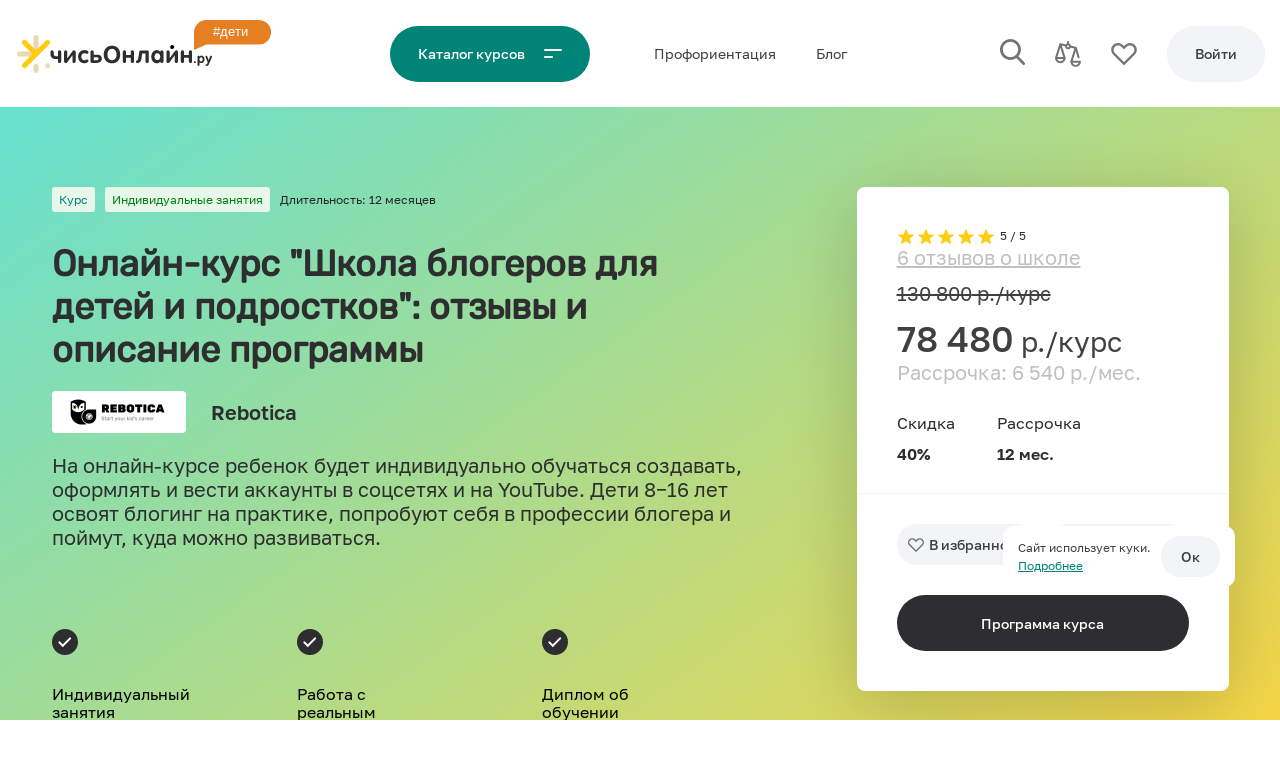

--- FILE ---
content_type: text/html; charset=UTF-8
request_url: https://uchis-online.ru/school/rebotica/shkola-blogerov-dlya-detei-i-podrostkov
body_size: 55675
content:
<!doctype html>
<html lang="ru">
<head>
    <link rel="preload" href="/fonts/Golos%20Text_Bold.woff2" as="font">
    <link rel="preload" href="/fonts/Golos%20Text_Medium.woff2" as="font">
    <link rel="preload" href="/fonts/Golos%20Text_Regular.woff2" as="font">
    <link rel="preload" href="/fonts/Golos%20Text_DemiBold.woff2" as="font">
    <meta charset="utf-8">

    <!-- CSRF Token -->
    <meta name="csrf-token" content="seP6uD2FW1qrAizIOkIofGGPVXMUgWs83SI4No1T">
    <meta name="telderi" content="55d4fdf1491b75bd788ad91310745660" />

    <!-- Meta -->












    <meta property="og:title" content="Отзывы о курсе &quot;Школа блогеров для детей и подростков&quot; в Rebotica + описание программы" />

                <meta property="og:type" content="article" />
    
    <meta property="og:description" content="Отзывы реальных учеников и родителей о курсе &quot;Школа блогеров для детей и подростков&quot; в Rebotica. Краткое описание обучающей программы и ответы на вопросы." />
    <meta name="description" content="Отзывы реальных учеников и родителей о курсе &quot;Школа блогеров для детей и подростков&quot; в Rebotica. Краткое описание обучающей программы и ответы на вопросы." />
            <meta property="og:url" content="https://uchis-online.ru/school/rebotica/shkola-blogerov-dlya-detei-i-podrostkov" />
        <link rel="canonical" href="https://uchis-online.ru/school/rebotica/shkola-blogerov-dlya-detei-i-podrostkov">
    

    







    
            <title>Отзывы о курсе &quot;Школа блогеров для детей и подростков&quot; в Rebotica + описание программы</title>
    
    <script>
        window.userParams = {
            address: `a_18.223.195.135`,
            fingerprint: `d8d0ff62db7e0e00f3dee5a5ac2cf91a56ec13db`,
                    }
    </script>



            <meta property="og:image" content="https://uchis-online.ru/storage/image-cache/217963119005aa4b1815176202e8c7a3.jpg">
        <!--  SEO THUMB INFO  -->
        <!--  seo_id:  4297 -->
        <!--  related_id:  2567 -->
        <!--  related_type:  App\Models\Course -->
        <!--  cover_path:  image-cache/217963119005aa4b1815176202e8c7a3.jpg -->
        <meta property="og:image:width" content="1200">
        <meta property="og:image:height" content="600">
        <meta name="twitter:card" content="summary_large_image">
    
    <meta name="viewport" content="width=device-width,initial-scale=1,shrink-to-fit=no,viewport-fit=cover,maximum-scale=1" />
    <link rel="apple-touch-icon" sizes="180x180" href="/img/apple-touch-icon.png">
    <link rel="icon" type="image/png" sizes="32x32" href="/img/favicon-32x32.png">
    <link rel="icon" type="image/png" sizes="16x16" href="/img/favicon-16x16.png">
    <link rel="manifest" href="/img/site.webmanifest">
    <link rel="mask-icon" href="/img/safari-pinned-tab.svg" color="#ffcd0e">
    <link rel="shortcut icon" href="/img/favicon.ico">
    <meta name="msapplication-TileColor" content="#ffffff">
    <meta name="msapplication-config" content="/img/browserconfig.xml">
    <meta name="theme-color"
          content="#008477"
          media="(prefers-color-scheme: light)">
    <meta name="theme-color"
          content="#008477"
          media="(prefers-color-scheme: dark)">

    <script>
        window.onLoadRun = []
    </script>
    


    


    <script>

        if((window.screen.width < 400)){
            var scales = window.screen.width / 400;
            document.querySelector('meta[name="viewport"]').setAttribute('content', 'width=400, initial-scale=' + scales + ', user-scalable=no, maximum-scale=' + scales + '');
        }

        if(navigator && navigator.platform && (((navigator.platform === 'MacIntel' && navigator.maxTouchPoints > 0) || navigator.platform === 'iPad') && !(/iPhone/.test(navigator.platform)))){ //iPad
            document.querySelector('meta[name=viewport]').setAttribute('content', 'width=1300')
        }


        
                    window.USER_ROLE = "unauth";
            </script>

    <style>
                html{line-height:1.15;-webkit-text-size-adjust:100%;}body{margin:0;}main{display:block;}h1{font-size:2em;margin:0.67em 0;}hr{box-sizing:content-box;height:0;overflow:visible;}pre{font-family:monospace,monospace;font-size:1em;}a{background-color:transparent;}abbr[title]{border-bottom:none;text-decoration:underline;text-decoration:underline dotted;}b,strong{font-weight:bolder;}code,kbd,samp{font-family:monospace,monospace;font-size:1em;}small{font-size:80%;}sub,sup{font-size:75%;line-height:0;position:relative;vertical-align:baseline;}sub{bottom:-0.25em;}sup{top:-0.5em;}img{border-style:none;}button,input,optgroup,select,textarea{font-family:inherit;font-size:100%;line-height:1.15;margin:0;}button,input{overflow:visible;}button,select{text-transform:none;}button,[type="button"],[type="reset"],[type="submit"]{-webkit-appearance:button;}button::-moz-focus-inner,[type="button"]::-moz-focus-inner,[type="reset"]::-moz-focus-inner,[type="submit"]::-moz-focus-inner{border-style:none;padding:0;}button:-moz-focusring,[type="button"]:-moz-focusring,[type="reset"]:-moz-focusring,[type="submit"]:-moz-focusring{outline:1px dotted ButtonText;}fieldset{padding:0.35em 0.75em 0.625em;}legend{box-sizing:border-box;color:inherit;display:table;max-width:100%;padding:0;white-space:normal;}progress{vertical-align:baseline;}textarea{overflow:auto;}[type="checkbox"],[type="radio"]{box-sizing:border-box;padding:0;}[type="number"]::-webkit-inner-spin-button,[type="number"]::-webkit-outer-spin-button{height:auto;}[type="search"]{-webkit-appearance:textfield;outline-offset:-2px;}[type="search"]::-webkit-search-decoration{-webkit-appearance:none;}::-webkit-file-upload-button{-webkit-appearance:button;font:inherit;}details{display:block;}summary{display:list-item;}template{display:none;}[hidden]{display:none;}@font-face{font-family:Golos;src:url('/fonts/Golos%20Text_Black.eot');src:url('/fonts/Golos%20Text_Black.eot?#iefix') format('embedded-opentype'),url('/fonts/Golos%20Text_Black.woff2') format('woff2'),url('/fonts/Golos%20Text_Black.woff') format('woff'),url('/fonts/Golos%20Text_Black.ttf') format('truetype');font-weight:900;font-style:normal;font-display:swap;}@font-face{font-family:Golos;src:url('/fonts/Golos%20Text_Bold.eot');src:url('/fonts/Golos%20Text_Bold.eot?#iefix') format('embedded-opentype'),url('/fonts/Golos%20Text_Bold.woff2') format('woff2'),url('/fonts/Golos%20Text_Bold.woff') format('woff'),url('/fonts/Golos%20Text_Bold.ttf') format('truetype');font-weight:800;font-style:normal;font-display:swap;}@font-face{font-family:Golos;src:url('/fonts/Golos%20Text_DemiBold.eot');src:url('/fonts/Golos%20Text_DemiBold.eot?#iefix') format('embedded-opentype'),url('/fonts/Golos%20Text_DemiBold.woff2') format('woff2'),url('/fonts/Golos%20Text_DemiBold.woff') format('woff'),url('/fonts/Golos%20Text_DemiBold.ttf') format('truetype');font-weight:600;font-style:normal;font-display:swap;}@font-face{font-family:Golos;src:url('/fonts/Golos%20Text_Medium.eot');src:url('/fonts/Golos%20Text_Medium.eot?#iefix') format('embedded-opentype'),url('/fonts/Golos%20Text_Medium.woff2') format('woff2'),url('/fonts/Golos%20Text_Medium.woff') format('woff'),url('/fonts/Golos%20Text_Medium.ttf') format('truetype');font-weight:500;font-style:normal;font-display:swap;}@font-face{font-family:Golos;src:url('/fonts/Golos%20Text_Regular.eot');src:url('/fonts/Golos%20Text_Regular.eot?#iefix') format('embedded-opentype'),url('/fonts/Golos%20Text_Regular.woff2') format('woff2'),url('/fonts/Golos%20Text_Regular.woff') format('woff'),url('/fonts/Golos%20Text_Regular.ttf') format('truetype');font-weight:normal;font-style:normal;font-display:swap;}@font-face{font-family:Golos;src:url('/fonts/Golos%20Text_VF.eot');src:url('/fonts/Golos%20Text_VF.eot?#iefix') format('embedded-opentype'),url('/fonts/Golos%20Text_VF.woff2') format('woff2'),url('/fonts/Golos%20Text_VF.woff') format('woff'),url('/fonts/Golos%20Text_VF.ttf') format('truetype');font-weight:300;font-style:normal;font-display:swap;}@font-face{font-family:Rubik;src:url('/fonts/Rubik.eot');src:url('/fonts/Rubik.eot?#iefix') format('embedded-opentype'),url('/fonts/Rubik.woff2') format('woff2'),url('/fonts/Rubik.woff') format('woff'),url('/fonts/Rubik.ttf') format('truetype');font-weight:normal;font-style:normal;font-display:swap;}body{-webkit-text-size-adjust:100%;-ms-text-size-adjust:100%;text-size-adjust:100%;text-rendering:geometricPrecision;-webkit-font-smoothing:antialiased;font-family:Golos;}h1,h2,h3,h4,h5,h6{font-family:Rubik,sans-serif;}:root{--font-size-header-h1:36px;--font-size-header-h2:28px;--font-size-header-h3:20px;--font-size-header-h3-upper:23px;--font-size-header-h4:20px;--font-size-body-large:14px;--font-size-body-small:12px;--font-size-body-extra-small:11px;--font-size-btn:14px;--font-height-header-h1:1.2;--font-height-header-h2:1.2;--font-height-header-h3:1.2;--font-height-header-h3-upper:1.2;--font-height-header-h4:1.2;--font-height-body-large:1.2;--font-height-body-small:1.5;--font-height-body-extra-small:1.5;--font-height-btn:1.5;--font-weight-header-h1:600;--font-weight-header-h2:600;--font-weight-header-h3:500;--font-weight-header-h3-upper:500;--font-weight-header-h4:500;--font-weight-body-large:normal;--font-weight-body-small:normal;--font-weight-body-extra-small:normal;--font-weight-btn:500;--header-font-size-h1:2.5rem;--header-font-size-h2:2rem;--header-font-size-h3:1.75rem;--header-font-size-h4:1.5rem;--header-font-size-h5:1.25rem;}@media (max-width:767px),only screenand (device-width:428px)and (device-height:926px)and (-webkit-device-pixel-ratio:3),only screenand (device-width:414px)and (device-height:896px)and (-webkit-device-pixel-ratio:3){:root{--font-size-header-h1:28px;--font-size-header-h2:23px;--font-size-header-h3:20px;--font-size-header-h3-upper:18px;--font-size-header-h4:18px;--font-size-body-large:16px;--font-size-body-small:14px;--font-size-btn:14px;--font-height-header-h1:1.2;--font-height-header-h2:1.2;--font-height-header-h3:1.2;--font-height-header-h3-upper:1.2;--font-height-header-h4:1.2;--font-height-body-large:1.2;--font-height-body-small:1.5;--font-height-body-extra-small:1.5;--font-height-btn:1.5;--font-weight-header-h1:600;--font-weight-header-h2:600;--font-weight-header-h3:500;--font-weight-header-h3-upper:500;--font-weight-header-h4:500;--font-weight-body-large:normal;--font-weight-body-small:normal;--font-weight-body-extra-small:normal;--font-weight-btn:500;}}@media (min-width:767px) and (max-width:1200px){:root{--font-size-header-h1:28px;--font-size-header-h2:23px;--font-size-header-h3:20px;--font-size-header-h3-upper:20px;--font-size-header-h4:16px;--font-size-body-large:16px;--font-size-body-small:14px;--font-size-btn:14px;--font-height-header-h1:1.2;--font-height-header-h2:1.2;--font-height-header-h3:1.2;--font-height-header-h3-upper:1.2;--font-height-header-h4:1.2;--font-height-body-large:1.2;--font-height-body-small:1.5;--font-height-body-extra-small:1.5;--font-height-btn:1.5;--font-weight-header-h1:600;--font-weight-header-h2:600;--font-weight-header-h3:500;--font-weight-header-h3-upper:500;--font-weight-header-h4:500;--font-weight-body-large:normal;--font-weight-body-small:normal;--font-weight-body-extra-small:normal;--font-weight-btn:500;}}@media (max-width:1200px){:root{--header-font-size-h1:calc(1.375rem + 1.5vw);--header-font-size-h2:calc(1.325rem + 0.9vw);--header-font-size-h3:calc(1.3rem + 0.6vw);--header-font-size-h4:calc(1.275rem + 0.3vw);--header-font-size-h5:1.25rem;}}:root{--text:#3F4042;--text-faded:#717375;--text-ondark:#fff;--text-ondark-faded:#DCDEE0;--text-second-ondark:#BEC1C4;--text-second:#bec1c429;--dark-text-color:#57595C;--primary-color:#008477;--primary-color-darked:#009688;--primary-color-cont:#65F1A0;--second-color:#2E2E30;--second-color-darked:#3F4042;--dark-color:#27262B;--spacer-color:#F7F7F8;--placer-color:#F2F4F5;--white-color:#fff;--white-faded-color:#fafafa;--shadow-color:#dedede;--form-border-colors:#bec1c4;--warning-color:#E67E22;--warning-color-background:#FFEED7;--error-color:#E74C3C;--error-color-background:#FDEDEB;--success-color:#008477;--success-color-background:#E7F7EC;--selection-color:#FFEDAA;--red-color:#E74C3C;--green-color:#1ABC9C;--snack-default:#E5E5E5;}html{box-sizing:border-box;-ms-overflow-style:scrollbar;}*,*::before,*::after{box-sizing:inherit;}.container{width:100%;padding-right:var(--container-margin);padding-left:var(--container-margin);margin-right:auto;margin-left:auto;font-family:Golos,Arial;}@media (min-width:750px){.container{max-width:540px;}}@media (min-width:768px){.container{max-width:720px;}}@media (min-width:992px){.container{max-width:960px;}}@media (min-width:1200px){.container{max-width:1207px;}}.container.container--sidebar{display:flex;flex-direction:row;align-items:flex-start;justify-content:space-between;}@media (max-width:767px),only screenand (device-width:428px)and (device-height:926px)and (-webkit-device-pixel-ratio:3),only screenand (device-width:414px)and (device-height:896px)and (-webkit-device-pixel-ratio:3){.container.container--sidebar{display:block;}}.container.container--sidebar > .left-side{width:300px;margin-right:var(--mid-spacer);flex:none;}@media (max-width:767px),only screenand (device-width:428px)and (device-height:926px)and (-webkit-device-pixel-ratio:3),only screenand (device-width:414px)and (device-height:896px)and (-webkit-device-pixel-ratio:3){.container.container--sidebar > .left-side{width:100%;margin-right:0;margin-bottom:var(--mid-spacer);}}.container.container--sidebar.container--sidebar-slim > .left-side{width:175px;}@media (max-width:767px),only screenand (device-width:428px)and (device-height:926px)and (-webkit-device-pixel-ratio:3),only screenand (device-width:414px)and (device-height:896px)and (-webkit-device-pixel-ratio:3){.container.container--sidebar.container--mobile-full{width:100%;margin:0;padding:0;}}.container.container--sidebar > .right-side{width:100%;}.container-hr{border-top:1px solid var(--spacer-color);width:100%;padding-right:var(--container-margin);padding-left:var(--container-margin);margin-right:auto;margin-left:auto;font-family:Golos,Arial;}@media (min-width:750px){.container-hr{max-width:540px;}}@media (min-width:768px){.container-hr{max-width:720px;}}@media (min-width:992px){.container-hr{max-width:960px;}}@media (min-width:1200px){.container-hr{max-width:1207px;}}@media (min-width:750px){.container-hr{max-width:540px;}}@media (min-width:768px){.container-hr{max-width:720px;}}@media (min-width:992px){.container-hr{max-width:960px;}}@media (min-width:1200px){.container-hr{max-width:1207px;}}.container-hr.container--sidebar{display:flex;flex-direction:row;align-items:flex-start;justify-content:space-between;}@media (max-width:767px),only screenand (device-width:428px)and (device-height:926px)and (-webkit-device-pixel-ratio:3),only screenand (device-width:414px)and (device-height:896px)and (-webkit-device-pixel-ratio:3){.container-hr.container--sidebar{display:block;}}.container-hr.container--sidebar > .left-side{width:300px;margin-right:var(--mid-spacer);flex:none;}@media (max-width:767px),only screenand (device-width:428px)and (device-height:926px)and (-webkit-device-pixel-ratio:3),only screenand (device-width:414px)and (device-height:896px)and (-webkit-device-pixel-ratio:3){.container-hr.container--sidebar > .left-side{width:100%;margin-right:0;margin-bottom:var(--mid-spacer);}}.container-hr.container--sidebar.container--sidebar-slim > .left-side{width:175px;}@media (max-width:767px),only screenand (device-width:428px)and (device-height:926px)and (-webkit-device-pixel-ratio:3),only screenand (device-width:414px)and (device-height:896px)and (-webkit-device-pixel-ratio:3){.container-hr.container--sidebar.container--mobile-full{width:100%;margin:0;padding:0;}}.container-hr.container--sidebar > .right-side{width:100%;}.container-hr.container--sidebar{display:flex;flex-direction:row;align-items:flex-start;justify-content:space-between;}@media (max-width:767px),only screenand (device-width:428px)and (device-height:926px)and (-webkit-device-pixel-ratio:3),only screenand (device-width:414px)and (device-height:896px)and (-webkit-device-pixel-ratio:3){.container-hr.container--sidebar{display:block;}}.container-hr.container--sidebar > .left-side{width:300px;margin-right:var(--mid-spacer);flex:none;}@media (max-width:767px),only screenand (device-width:428px)and (device-height:926px)and (-webkit-device-pixel-ratio:3),only screenand (device-width:414px)and (device-height:896px)and (-webkit-device-pixel-ratio:3){.container-hr.container--sidebar > .left-side{width:100%;margin-right:0;margin-bottom:var(--mid-spacer);}}.container-hr.container--sidebar.container--sidebar-slim > .left-side{width:175px;}@media (max-width:767px),only screenand (device-width:428px)and (device-height:926px)and (-webkit-device-pixel-ratio:3),only screenand (device-width:414px)and (device-height:896px)and (-webkit-device-pixel-ratio:3){.container-hr.container--sidebar.container--mobile-full{width:100%;margin:0;padding:0;}}.container-hr.container--sidebar > .right-side{width:100%;}.container-fluid{width:100%;padding-right:15px;padding-left:15px;margin-right:auto;margin-left:auto;}.row{display:flex;flex-wrap:wrap;margin-right:-15px;margin-left:-15px;}.no-gutters{margin-right:0;margin-left:0;}.no-gutters > .col,.no-gutters > [class*=col-]{padding-right:0;padding-left:0;}.col-xl,.col-xl-auto,.col-xl-12,.col-xl-11,.col-xl-10,.col-xl-9,.col-xl-8,.col-xl-7,.col-xl-6,.col-xl-5,.col-xl-4,.col-xl-3,.col-xl-2,.col-xl-1,.col-lg,.col-lg-auto,.col-lg-12,.col-lg-11,.col-lg-10,.col-lg-9,.col-lg-8,.col-lg-7,.col-lg-6,.col-lg-5,.col-lg-4,.col-lg-3,.col-lg-2,.col-lg-1,.col-md,.col-md-auto,.col-md-12,.col-md-11,.col-md-10,.col-md-9,.col-md-8,.col-md-7,.col-md-6,.col-md-5,.col-md-4,.col-md-3,.col-md-2,.col-md-1,.col-sm,.col-sm-auto,.col-sm-12,.col-sm-11,.col-sm-10,.col-sm-9,.col-sm-8,.col-sm-7,.col-sm-6,.col-sm-5,.col-sm-4,.col-sm-3,.col-sm-2,.col-sm-1,.col,.col-auto,.col-12,.col-11,.col-10,.col-9,.col-8,.col-7,.col-6,.col-5,.col-4,.col-3,.col-2,.col-1{position:relative;width:100%;box-sizing:border-box;padding-right:15px;padding-left:15px;}.col{flex-basis:0;flex-grow:1;max-width:100%;}.col-auto{flex:0 0 auto;width:auto;max-width:100%;}.col-1{flex:0 0 8.33333333%;max-width:8.33333333%;}.col-2{flex:0 0 16.66666667%;max-width:16.66666667%;}.col-3{flex:0 0 25%;max-width:25%;}.col-4{flex:0 0 33.33333333%;max-width:33.33333333%;}.col-5{flex:0 0 41.66666667%;max-width:41.66666667%;}.col-6{flex:0 0 50%;max-width:50%;}.col-7{flex:0 0 58.33333333%;max-width:58.33333333%;}.col-8{flex:0 0 66.66666667%;max-width:66.66666667%;}.col-9{flex:0 0 75%;max-width:75%;}.col-10{flex:0 0 83.33333333%;max-width:83.33333333%;}.col-11{flex:0 0 91.66666667%;max-width:91.66666667%;}.col-12{flex:0 0 100%;max-width:100%;}.order-first{order:-1;}.order-last{order:13;}.order-0{order:0;}.order-1{order:1;}.order-2{order:2;}.order-3{order:3;}.order-4{order:4;}.order-5{order:5;}.order-6{order:6;}.order-7{order:7;}.order-8{order:8;}.order-9{order:9;}.order-10{order:10;}.order-11{order:11;}.order-12{order:12;}.offset-1{margin-left:8.33333333%;}.offset-2{margin-left:16.66666667%;}.offset-3{margin-left:25%;}.offset-4{margin-left:33.33333333%;}.offset-5{margin-left:41.66666667%;}.offset-6{margin-left:50%;}.offset-7{margin-left:58.33333333%;}.offset-8{margin-left:66.66666667%;}.offset-9{margin-left:75%;}.offset-10{margin-left:83.33333333%;}.offset-11{margin-left:91.66666667%;}@media (min-width:576px){.col-sm{flex-basis:0;flex-grow:1;max-width:100%;}.col-sm-auto{flex:0 0 auto;width:auto;max-width:100%;}.col-sm-1{flex:0 0 8.33333333%;max-width:8.33333333%;}.col-sm-2{flex:0 0 16.66666667%;max-width:16.66666667%;}.col-sm-3{flex:0 0 25%;max-width:25%;}.col-sm-4{flex:0 0 33.33333333%;max-width:33.33333333%;}.col-sm-5{flex:0 0 41.66666667%;max-width:41.66666667%;}.col-sm-6{flex:0 0 50%;max-width:50%;}.col-sm-7{flex:0 0 58.33333333%;max-width:58.33333333%;}.col-sm-8{flex:0 0 66.66666667%;max-width:66.66666667%;}.col-sm-9{flex:0 0 75%;max-width:75%;}.col-sm-10{flex:0 0 83.33333333%;max-width:83.33333333%;}.col-sm-11{flex:0 0 91.66666667%;max-width:91.66666667%;}.col-sm-12{flex:0 0 100%;max-width:100%;}.order-sm-first{order:-1;}.order-sm-last{order:13;}.order-sm-0{order:0;}.order-sm-1{order:1;}.order-sm-2{order:2;}.order-sm-3{order:3;}.order-sm-4{order:4;}.order-sm-5{order:5;}.order-sm-6{order:6;}.order-sm-7{order:7;}.order-sm-8{order:8;}.order-sm-9{order:9;}.order-sm-10{order:10;}.order-sm-11{order:11;}.order-sm-12{order:12;}.offset-sm-0{margin-left:0;}.offset-sm-1{margin-left:8.33333333%;}.offset-sm-2{margin-left:16.66666667%;}.offset-sm-3{margin-left:25%;}.offset-sm-4{margin-left:33.33333333%;}.offset-sm-5{margin-left:41.66666667%;}.offset-sm-6{margin-left:50%;}.offset-sm-7{margin-left:58.33333333%;}.offset-sm-8{margin-left:66.66666667%;}.offset-sm-9{margin-left:75%;}.offset-sm-10{margin-left:83.33333333%;}.offset-sm-11{margin-left:91.66666667%;}}@media (min-width:768px){.col-md{flex-basis:0;flex-grow:1;max-width:100%;}.col-md-auto{flex:0 0 auto;width:auto;max-width:100%;}.col-md-1{flex:0 0 8.33333333%;max-width:8.33333333%;}.col-md-2{flex:0 0 16.66666667%;max-width:16.66666667%;}.col-md-3{flex:0 0 25%;max-width:25%;}.col-md-4{flex:0 0 33.33333333%;max-width:33.33333333%;}.col-md-5{flex:0 0 41.66666667%;max-width:41.66666667%;}.col-md-6{flex:0 0 50%;max-width:50%;}.col-md-7{flex:0 0 58.33333333%;max-width:58.33333333%;}.col-md-8{flex:0 0 66.66666667%;max-width:66.66666667%;}.col-md-9{flex:0 0 75%;max-width:75%;}.col-md-10{flex:0 0 83.33333333%;max-width:83.33333333%;}.col-md-11{flex:0 0 91.66666667%;max-width:91.66666667%;}.col-md-12{flex:0 0 100%;max-width:100%;}.order-md-first{order:-1;}.order-md-last{order:13;}.order-md-0{order:0;}.order-md-1{order:1;}.order-md-2{order:2;}.order-md-3{order:3;}.order-md-4{order:4;}.order-md-5{order:5;}.order-md-6{order:6;}.order-md-7{order:7;}.order-md-8{order:8;}.order-md-9{order:9;}.order-md-10{order:10;}.order-md-11{order:11;}.order-md-12{order:12;}.offset-md-0{margin-left:0;}.offset-md-1{margin-left:8.33333333%;}.offset-md-2{margin-left:16.66666667%;}.offset-md-3{margin-left:25%;}.offset-md-4{margin-left:33.33333333%;}.offset-md-5{margin-left:41.66666667%;}.offset-md-6{margin-left:50%;}.offset-md-7{margin-left:58.33333333%;}.offset-md-8{margin-left:66.66666667%;}.offset-md-9{margin-left:75%;}.offset-md-10{margin-left:83.33333333%;}.offset-md-11{margin-left:91.66666667%;}}@media (min-width:992px){.col-lg{flex-basis:0;flex-grow:1;max-width:100%;}.col-lg-auto{flex:0 0 auto;width:auto;max-width:100%;}.col-lg-1{flex:0 0 8.33333333%;max-width:8.33333333%;}.col-lg-2{flex:0 0 16.66666667%;max-width:16.66666667%;}.col-lg-3{flex:0 0 25%;max-width:25%;}.col-lg-4{flex:0 0 33.33333333%;max-width:33.33333333%;}.col-lg-5{flex:0 0 41.66666667%;max-width:41.66666667%;}.col-lg-6{flex:0 0 50%;max-width:50%;}.col-lg-7{flex:0 0 58.33333333%;max-width:58.33333333%;}.col-lg-8{flex:0 0 66.66666667%;max-width:66.66666667%;}.col-lg-9{flex:0 0 75%;max-width:75%;}.col-lg-10{flex:0 0 83.33333333%;max-width:83.33333333%;}.col-lg-11{flex:0 0 91.66666667%;max-width:91.66666667%;}.col-lg-12{flex:0 0 100%;max-width:100%;}.order-lg-first{order:-1;}.order-lg-last{order:13;}.order-lg-0{order:0;}.order-lg-1{order:1;}.order-lg-2{order:2;}.order-lg-3{order:3;}.order-lg-4{order:4;}.order-lg-5{order:5;}.order-lg-6{order:6;}.order-lg-7{order:7;}.order-lg-8{order:8;}.order-lg-9{order:9;}.order-lg-10{order:10;}.order-lg-11{order:11;}.order-lg-12{order:12;}.offset-lg-0{margin-left:0;}.offset-lg-1{margin-left:8.33333333%;}.offset-lg-2{margin-left:16.66666667%;}.offset-lg-3{margin-left:25%;}.offset-lg-4{margin-left:33.33333333%;}.offset-lg-5{margin-left:41.66666667%;}.offset-lg-6{margin-left:50%;}.offset-lg-7{margin-left:58.33333333%;}.offset-lg-8{margin-left:66.66666667%;}.offset-lg-9{margin-left:75%;}.offset-lg-10{margin-left:83.33333333%;}.offset-lg-11{margin-left:91.66666667%;}}@media (min-width:1200px){.col-xl{flex-basis:0;flex-grow:1;max-width:100%;}.col-xl-auto{flex:0 0 auto;width:auto;max-width:100%;}.col-xl-1{flex:0 0 8.33333333%;max-width:8.33333333%;}.col-xl-2{flex:0 0 16.66666667%;max-width:16.66666667%;}.col-xl-3{flex:0 0 25%;max-width:25%;}.col-xl-4{flex:0 0 33.33333333%;max-width:33.33333333%;}.col-xl-5{flex:0 0 41.66666667%;max-width:41.66666667%;}.col-xl-6{flex:0 0 50%;max-width:50%;}.col-xl-7{flex:0 0 58.33333333%;max-width:58.33333333%;}.col-xl-8{flex:0 0 66.66666667%;max-width:66.66666667%;}.col-xl-9{flex:0 0 75%;max-width:75%;}.col-xl-10{flex:0 0 83.33333333%;max-width:83.33333333%;}.col-xl-11{flex:0 0 91.66666667%;max-width:91.66666667%;}.col-xl-12{flex:0 0 100%;max-width:100%;}.order-xl-first{order:-1;}.order-xl-last{order:13;}.order-xl-0{order:0;}.order-xl-1{order:1;}.order-xl-2{order:2;}.order-xl-3{order:3;}.order-xl-4{order:4;}.order-xl-5{order:5;}.order-xl-6{order:6;}.order-xl-7{order:7;}.order-xl-8{order:8;}.order-xl-9{order:9;}.order-xl-10{order:10;}.order-xl-11{order:11;}.order-xl-12{order:12;}.offset-xl-0{margin-left:0;}.offset-xl-1{margin-left:8.33333333%;}.offset-xl-2{margin-left:16.66666667%;}.offset-xl-3{margin-left:25%;}.offset-xl-4{margin-left:33.33333333%;}.offset-xl-5{margin-left:41.66666667%;}.offset-xl-6{margin-left:50%;}.offset-xl-7{margin-left:58.33333333%;}.offset-xl-8{margin-left:66.66666667%;}.offset-xl-9{margin-left:75%;}.offset-xl-10{margin-left:83.33333333%;}.offset-xl-11{margin-left:91.66666667%;}}.d-none{display:none !important;}.d-inline{display:inline !important;}.d-inline-block{display:inline-block !important;}.d-block{display:block !important;}.d-table{display:table !important;}.d-table-row{display:table-row !important;}.d-table-cell{display:table-cell !important;}.d-flex{display:flex !important;}.d-inline-flex{display:inline-flex !important;}@media (min-width:576px){.d-sm-none{display:none !important;}.d-sm-inline{display:inline !important;}.d-sm-inline-block{display:inline-block !important;}.d-sm-block{display:block !important;}.d-sm-table{display:table !important;}.d-sm-table-row{display:table-row !important;}.d-sm-table-cell{display:table-cell !important;}.d-sm-flex{display:flex !important;}.d-sm-inline-flex{display:inline-flex !important;}}@media (min-width:768px){.d-md-none{display:none !important;}.d-md-inline{display:inline !important;}.d-md-inline-block{display:inline-block !important;}.d-md-block{display:block !important;}.d-md-table{display:table !important;}.d-md-table-row{display:table-row !important;}.d-md-table-cell{display:table-cell !important;}.d-md-flex{display:flex !important;}.d-md-inline-flex{display:inline-flex !important;}}@media (min-width:992px){.d-lg-none{display:none !important;}.d-lg-inline{display:inline !important;}.d-lg-inline-block{display:inline-block !important;}.d-lg-block{display:block !important;}.d-lg-table{display:table !important;}.d-lg-table-row{display:table-row !important;}.d-lg-table-cell{display:table-cell !important;}.d-lg-flex{display:flex !important;}.d-lg-inline-flex{display:inline-flex !important;}}@media (min-width:1200px){.d-xl-none{display:none !important;}.d-xl-inline{display:inline !important;}.d-xl-inline-block{display:inline-block !important;}.d-xl-block{display:block !important;}.d-xl-table{display:table !important;}.d-xl-table-row{display:table-row !important;}.d-xl-table-cell{display:table-cell !important;}.d-xl-flex{display:flex !important;}.d-xl-inline-flex{display:inline-flex !important;}}@media print{.d-print-none{display:none !important;}.d-print-inline{display:inline !important;}.d-print-inline-block{display:inline-block !important;}.d-print-block{display:block !important;}.d-print-table{display:table !important;}.d-print-table-row{display:table-row !important;}.d-print-table-cell{display:table-cell !important;}.d-print-flex{display:flex !important;}.d-print-inline-flex{display:inline-flex !important;}}.flex-row{flex-direction:row !important;}.flex-column{flex-direction:column !important;}.flex-row-reverse{flex-direction:row-reverse !important;}.flex-column-reverse{flex-direction:column-reverse !important;}.flex-wrap{flex-wrap:wrap !important;}.flex-nowrap{flex-wrap:nowrap !important;}.flex-wrap-reverse{flex-wrap:wrap-reverse !important;}.flex-fill{flex:1 1 auto !important;}.flex-grow-0{flex-grow:0 !important;}.flex-grow-1{flex-grow:1 !important;}.flex-shrink-0{flex-shrink:0 !important;}.flex-shrink-1{flex-shrink:1 !important;}.justify-content-start{justify-content:flex-start !important;}.justify-content-end{justify-content:flex-end !important;}.justify-content-center{justify-content:center !important;}.justify-content-between{justify-content:space-between !important;}.justify-content-around{justify-content:space-around !important;}.align-items-start{align-items:flex-start !important;}.align-items-end{align-items:flex-end !important;}.align-items-center{align-items:center !important;}.align-items-baseline{align-items:baseline !important;}.align-items-stretch{align-items:stretch !important;}.align-content-start{align-content:flex-start !important;}.align-content-end{align-content:flex-end !important;}.align-content-center{align-content:center !important;}.align-content-between{align-content:space-between !important;}.align-content-around{align-content:space-around !important;}.align-content-stretch{align-content:stretch !important;}.align-self-auto{align-self:auto !important;}.align-self-start{align-self:flex-start !important;}.align-self-end{align-self:flex-end !important;}.align-self-center{align-self:center !important;}.align-self-baseline{align-self:baseline !important;}.align-self-stretch{align-self:stretch !important;}@media (min-width:576px){.flex-sm-row{flex-direction:row !important;}.flex-sm-column{flex-direction:column !important;}.flex-sm-row-reverse{flex-direction:row-reverse !important;}.flex-sm-column-reverse{flex-direction:column-reverse !important;}.flex-sm-wrap{flex-wrap:wrap !important;}.flex-sm-nowrap{flex-wrap:nowrap !important;}.flex-sm-wrap-reverse{flex-wrap:wrap-reverse !important;}.flex-sm-fill{flex:1 1 auto !important;}.flex-sm-grow-0{flex-grow:0 !important;}.flex-sm-grow-1{flex-grow:1 !important;}.flex-sm-shrink-0{flex-shrink:0 !important;}.flex-sm-shrink-1{flex-shrink:1 !important;}.justify-content-sm-start{justify-content:flex-start !important;}.justify-content-sm-end{justify-content:flex-end !important;}.justify-content-sm-center{justify-content:center !important;}.justify-content-sm-between{justify-content:space-between !important;}.justify-content-sm-around{justify-content:space-around !important;}.align-items-sm-start{align-items:flex-start !important;}.align-items-sm-end{align-items:flex-end !important;}.align-items-sm-center{align-items:center !important;}.align-items-sm-baseline{align-items:baseline !important;}.align-items-sm-stretch{align-items:stretch !important;}.align-content-sm-start{align-content:flex-start !important;}.align-content-sm-end{align-content:flex-end !important;}.align-content-sm-center{align-content:center !important;}.align-content-sm-between{align-content:space-between !important;}.align-content-sm-around{align-content:space-around !important;}.align-content-sm-stretch{align-content:stretch !important;}.align-self-sm-auto{align-self:auto !important;}.align-self-sm-start{align-self:flex-start !important;}.align-self-sm-end{align-self:flex-end !important;}.align-self-sm-center{align-self:center !important;}.align-self-sm-baseline{align-self:baseline !important;}.align-self-sm-stretch{align-self:stretch !important;}}@media (min-width:768px){.flex-md-row{flex-direction:row !important;}.flex-md-column{flex-direction:column !important;}.flex-md-row-reverse{flex-direction:row-reverse !important;}.flex-md-column-reverse{flex-direction:column-reverse !important;}.flex-md-wrap{flex-wrap:wrap !important;}.flex-md-nowrap{flex-wrap:nowrap !important;}.flex-md-wrap-reverse{flex-wrap:wrap-reverse !important;}.flex-md-fill{flex:1 1 auto !important;}.flex-md-grow-0{flex-grow:0 !important;}.flex-md-grow-1{flex-grow:1 !important;}.flex-md-shrink-0{flex-shrink:0 !important;}.flex-md-shrink-1{flex-shrink:1 !important;}.justify-content-md-start{justify-content:flex-start !important;}.justify-content-md-end{justify-content:flex-end !important;}.justify-content-md-center{justify-content:center !important;}.justify-content-md-between{justify-content:space-between !important;}.justify-content-md-around{justify-content:space-around !important;}.align-items-md-start{align-items:flex-start !important;}.align-items-md-end{align-items:flex-end !important;}.align-items-md-center{align-items:center !important;}.align-items-md-baseline{align-items:baseline !important;}.align-items-md-stretch{align-items:stretch !important;}.align-content-md-start{align-content:flex-start !important;}.align-content-md-end{align-content:flex-end !important;}.align-content-md-center{align-content:center !important;}.align-content-md-between{align-content:space-between !important;}.align-content-md-around{align-content:space-around !important;}.align-content-md-stretch{align-content:stretch !important;}.align-self-md-auto{align-self:auto !important;}.align-self-md-start{align-self:flex-start !important;}.align-self-md-end{align-self:flex-end !important;}.align-self-md-center{align-self:center !important;}.align-self-md-baseline{align-self:baseline !important;}.align-self-md-stretch{align-self:stretch !important;}}@media (min-width:992px){.flex-lg-row{flex-direction:row !important;}.flex-lg-column{flex-direction:column !important;}.flex-lg-row-reverse{flex-direction:row-reverse !important;}.flex-lg-column-reverse{flex-direction:column-reverse !important;}.flex-lg-wrap{flex-wrap:wrap !important;}.flex-lg-nowrap{flex-wrap:nowrap !important;}.flex-lg-wrap-reverse{flex-wrap:wrap-reverse !important;}.flex-lg-fill{flex:1 1 auto !important;}.flex-lg-grow-0{flex-grow:0 !important;}.flex-lg-grow-1{flex-grow:1 !important;}.flex-lg-shrink-0{flex-shrink:0 !important;}.flex-lg-shrink-1{flex-shrink:1 !important;}.justify-content-lg-start{justify-content:flex-start !important;}.justify-content-lg-end{justify-content:flex-end !important;}.justify-content-lg-center{justify-content:center !important;}.justify-content-lg-between{justify-content:space-between !important;}.justify-content-lg-around{justify-content:space-around !important;}.align-items-lg-start{align-items:flex-start !important;}.align-items-lg-end{align-items:flex-end !important;}.align-items-lg-center{align-items:center !important;}.align-items-lg-baseline{align-items:baseline !important;}.align-items-lg-stretch{align-items:stretch !important;}.align-content-lg-start{align-content:flex-start !important;}.align-content-lg-end{align-content:flex-end !important;}.align-content-lg-center{align-content:center !important;}.align-content-lg-between{align-content:space-between !important;}.align-content-lg-around{align-content:space-around !important;}.align-content-lg-stretch{align-content:stretch !important;}.align-self-lg-auto{align-self:auto !important;}.align-self-lg-start{align-self:flex-start !important;}.align-self-lg-end{align-self:flex-end !important;}.align-self-lg-center{align-self:center !important;}.align-self-lg-baseline{align-self:baseline !important;}.align-self-lg-stretch{align-self:stretch !important;}}@media (min-width:1200px){.flex-xl-row{flex-direction:row !important;}.flex-xl-column{flex-direction:column !important;}.flex-xl-row-reverse{flex-direction:row-reverse !important;}.flex-xl-column-reverse{flex-direction:column-reverse !important;}.flex-xl-wrap{flex-wrap:wrap !important;}.flex-xl-nowrap{flex-wrap:nowrap !important;}.flex-xl-wrap-reverse{flex-wrap:wrap-reverse !important;}.flex-xl-fill{flex:1 1 auto !important;}.flex-xl-grow-0{flex-grow:0 !important;}.flex-xl-grow-1{flex-grow:1 !important;}.flex-xl-shrink-0{flex-shrink:0 !important;}.flex-xl-shrink-1{flex-shrink:1 !important;}.justify-content-xl-start{justify-content:flex-start !important;}.justify-content-xl-end{justify-content:flex-end !important;}.justify-content-xl-center{justify-content:center !important;}.justify-content-xl-between{justify-content:space-between !important;}.justify-content-xl-around{justify-content:space-around !important;}.align-items-xl-start{align-items:flex-start !important;}.align-items-xl-end{align-items:flex-end !important;}.align-items-xl-center{align-items:center !important;}.align-items-xl-baseline{align-items:baseline !important;}.align-items-xl-stretch{align-items:stretch !important;}.align-content-xl-start{align-content:flex-start !important;}.align-content-xl-end{align-content:flex-end !important;}.align-content-xl-center{align-content:center !important;}.align-content-xl-between{align-content:space-between !important;}.align-content-xl-around{align-content:space-around !important;}.align-content-xl-stretch{align-content:stretch !important;}.align-self-xl-auto{align-self:auto !important;}.align-self-xl-start{align-self:flex-start !important;}.align-self-xl-end{align-self:flex-end !important;}.align-self-xl-center{align-self:center !important;}.align-self-xl-baseline{align-self:baseline !important;}.align-self-xl-stretch{align-self:stretch !important;}}.gap-3{gap:0.5rem;}.m-0{margin:0 !important;}.mt-0,.my-0{margin-top:0 !important;}.mr-0,.mx-0{margin-right:0 !important;}.mb-0,.my-0{margin-bottom:0 !important;}.ml-0,.mx-0{margin-left:0 !important;}.m-1{margin:0.25rem !important;}.mt-1,.my-1{margin-top:0.25rem !important;}.mr-1,.mx-1{margin-right:0.25rem !important;}.mb-1,.my-1{margin-bottom:0.25rem !important;}.ml-1,.mx-1{margin-left:0.25rem !important;}.m-2{margin:0.5rem !important;}.mt-2,.my-2{margin-top:0.5rem !important;}.mr-2,.mx-2{margin-right:0.5rem !important;}.mb-2,.my-2{margin-bottom:0.5rem !important;}.ml-2,.mx-2{margin-left:0.5rem !important;}.m-3{margin:1rem !important;}.mt-3,.my-3{margin-top:1rem !important;}.mr-3,.mx-3{margin-right:1rem !important;}.mb-3,.my-3{margin-bottom:1rem !important;}.ml-3,.mx-3{margin-left:1rem !important;}.m-4{margin:1.5rem !important;}.mt-4,.my-4{margin-top:1.5rem !important;}.mr-4,.mx-4{margin-right:1.5rem !important;}.mb-4,.my-4{margin-bottom:1.5rem !important;}.ml-4,.mx-4{margin-left:1.5rem !important;}.m-5{margin:3rem !important;}.mt-5,.my-5{margin-top:3rem !important;}.mr-5,.mx-5{margin-right:3rem !important;}.mb-5,.my-5{margin-bottom:3rem !important;}.ml-5,.mx-5{margin-left:3rem !important;}.p-0{padding:0 !important;}.pt-0,.py-0{padding-top:0 !important;}.pr-0,.px-0{padding-right:0 !important;}.pb-0,.py-0{padding-bottom:0 !important;}.pl-0,.px-0{padding-left:0 !important;}.p-1{padding:0.25rem !important;}.pt-1,.py-1{padding-top:0.25rem !important;}.pr-1,.px-1{padding-right:0.25rem !important;}.pb-1,.py-1{padding-bottom:0.25rem !important;}.pl-1,.px-1{padding-left:0.25rem !important;}.p-2{padding:0.5rem !important;}.pt-2,.py-2{padding-top:0.5rem !important;}.pr-2,.px-2{padding-right:0.5rem !important;}.pb-2,.py-2{padding-bottom:0.5rem !important;}.pl-2,.px-2{padding-left:0.5rem !important;}.p-3{padding:1rem !important;}.pt-3,.py-3{padding-top:1rem !important;}.pr-3,.px-3{padding-right:1rem !important;}.pb-3,.py-3{padding-bottom:1rem !important;}.pl-3,.px-3{padding-left:1rem !important;}.p-4{padding:1.5rem !important;}.pt-4,.py-4{padding-top:1.5rem !important;}.pr-4,.px-4{padding-right:1.5rem !important;}.pb-4,.py-4{padding-bottom:1.5rem !important;}.pl-4,.px-4{padding-left:1.5rem !important;}.p-5{padding:3rem !important;}.pt-5,.py-5{padding-top:3rem !important;}.pr-5,.px-5{padding-right:3rem !important;}.pb-5,.py-5{padding-bottom:3rem !important;}.pl-5,.px-5{padding-left:3rem !important;}.m-n1{margin:-0.25rem !important;}.mt-n1,.my-n1{margin-top:-0.25rem !important;}.mr-n1,.mx-n1{margin-right:-0.25rem !important;}.mb-n1,.my-n1{margin-bottom:-0.25rem !important;}.ml-n1,.mx-n1{margin-left:-0.25rem !important;}.m-n2{margin:-0.5rem !important;}.mt-n2,.my-n2{margin-top:-0.5rem !important;}.mr-n2,.mx-n2{margin-right:-0.5rem !important;}.mb-n2,.my-n2{margin-bottom:-0.5rem !important;}.ml-n2,.mx-n2{margin-left:-0.5rem !important;}.m-n3{margin:-1rem !important;}.mt-n3,.my-n3{margin-top:-1rem !important;}.mr-n3,.mx-n3{margin-right:-1rem !important;}.mb-n3,.my-n3{margin-bottom:-1rem !important;}.ml-n3,.mx-n3{margin-left:-1rem !important;}.m-n4{margin:-1.5rem !important;}.mt-n4,.my-n4{margin-top:-1.5rem !important;}.mr-n4,.mx-n4{margin-right:-1.5rem !important;}.mb-n4,.my-n4{margin-bottom:-1.5rem !important;}.ml-n4,.mx-n4{margin-left:-1.5rem !important;}.m-n5{margin:-3rem !important;}.mt-n5,.my-n5{margin-top:-3rem !important;}.mr-n5,.mx-n5{margin-right:-3rem !important;}.mb-n5,.my-n5{margin-bottom:-3rem !important;}.ml-n5,.mx-n5{margin-left:-3rem !important;}.m-auto{margin:auto !important;}.mt-auto,.my-auto{margin-top:auto !important;}.mr-auto,.mx-auto{margin-right:auto !important;}.mb-auto,.my-auto{margin-bottom:auto !important;}.ml-auto,.mx-auto{margin-left:auto !important;}@media (min-width:576px){.m-sm-0{margin:0 !important;}.mt-sm-0,.my-sm-0{margin-top:0 !important;}.mr-sm-0,.mx-sm-0{margin-right:0 !important;}.mb-sm-0,.my-sm-0{margin-bottom:0 !important;}.ml-sm-0,.mx-sm-0{margin-left:0 !important;}.m-sm-1{margin:0.25rem !important;}.mt-sm-1,.my-sm-1{margin-top:0.25rem !important;}.mr-sm-1,.mx-sm-1{margin-right:0.25rem !important;}.mb-sm-1,.my-sm-1{margin-bottom:0.25rem !important;}.ml-sm-1,.mx-sm-1{margin-left:0.25rem !important;}.m-sm-2{margin:0.5rem !important;}.mt-sm-2,.my-sm-2{margin-top:0.5rem !important;}.mr-sm-2,.mx-sm-2{margin-right:0.5rem !important;}.mb-sm-2,.my-sm-2{margin-bottom:0.5rem !important;}.ml-sm-2,.mx-sm-2{margin-left:0.5rem !important;}.m-sm-3{margin:1rem !important;}.mt-sm-3,.my-sm-3{margin-top:1rem !important;}.mr-sm-3,.mx-sm-3{margin-right:1rem !important;}.mb-sm-3,.my-sm-3{margin-bottom:1rem !important;}.ml-sm-3,.mx-sm-3{margin-left:1rem !important;}.m-sm-4{margin:1.5rem !important;}.mt-sm-4,.my-sm-4{margin-top:1.5rem !important;}.mr-sm-4,.mx-sm-4{margin-right:1.5rem !important;}.mb-sm-4,.my-sm-4{margin-bottom:1.5rem !important;}.ml-sm-4,.mx-sm-4{margin-left:1.5rem !important;}.m-sm-5{margin:3rem !important;}.mt-sm-5,.my-sm-5{margin-top:3rem !important;}.mr-sm-5,.mx-sm-5{margin-right:3rem !important;}.mb-sm-5,.my-sm-5{margin-bottom:3rem !important;}.ml-sm-5,.mx-sm-5{margin-left:3rem !important;}.p-sm-0{padding:0 !important;}.pt-sm-0,.py-sm-0{padding-top:0 !important;}.pr-sm-0,.px-sm-0{padding-right:0 !important;}.pb-sm-0,.py-sm-0{padding-bottom:0 !important;}.pl-sm-0,.px-sm-0{padding-left:0 !important;}.p-sm-1{padding:0.25rem !important;}.pt-sm-1,.py-sm-1{padding-top:0.25rem !important;}.pr-sm-1,.px-sm-1{padding-right:0.25rem !important;}.pb-sm-1,.py-sm-1{padding-bottom:0.25rem !important;}.pl-sm-1,.px-sm-1{padding-left:0.25rem !important;}.p-sm-2{padding:0.5rem !important;}.pt-sm-2,.py-sm-2{padding-top:0.5rem !important;}.pr-sm-2,.px-sm-2{padding-right:0.5rem !important;}.pb-sm-2,.py-sm-2{padding-bottom:0.5rem !important;}.pl-sm-2,.px-sm-2{padding-left:0.5rem !important;}.p-sm-3{padding:1rem !important;}.pt-sm-3,.py-sm-3{padding-top:1rem !important;}.pr-sm-3,.px-sm-3{padding-right:1rem !important;}.pb-sm-3,.py-sm-3{padding-bottom:1rem !important;}.pl-sm-3,.px-sm-3{padding-left:1rem !important;}.p-sm-4{padding:1.5rem !important;}.pt-sm-4,.py-sm-4{padding-top:1.5rem !important;}.pr-sm-4,.px-sm-4{padding-right:1.5rem !important;}.pb-sm-4,.py-sm-4{padding-bottom:1.5rem !important;}.pl-sm-4,.px-sm-4{padding-left:1.5rem !important;}.p-sm-5{padding:3rem !important;}.pt-sm-5,.py-sm-5{padding-top:3rem !important;}.pr-sm-5,.px-sm-5{padding-right:3rem !important;}.pb-sm-5,.py-sm-5{padding-bottom:3rem !important;}.pl-sm-5,.px-sm-5{padding-left:3rem !important;}.m-sm-n1{margin:-0.25rem !important;}.mt-sm-n1,.my-sm-n1{margin-top:-0.25rem !important;}.mr-sm-n1,.mx-sm-n1{margin-right:-0.25rem !important;}.mb-sm-n1,.my-sm-n1{margin-bottom:-0.25rem !important;}.ml-sm-n1,.mx-sm-n1{margin-left:-0.25rem !important;}.m-sm-n2{margin:-0.5rem !important;}.mt-sm-n2,.my-sm-n2{margin-top:-0.5rem !important;}.mr-sm-n2,.mx-sm-n2{margin-right:-0.5rem !important;}.mb-sm-n2,.my-sm-n2{margin-bottom:-0.5rem !important;}.ml-sm-n2,.mx-sm-n2{margin-left:-0.5rem !important;}.m-sm-n3{margin:-1rem !important;}.mt-sm-n3,.my-sm-n3{margin-top:-1rem !important;}.mr-sm-n3,.mx-sm-n3{margin-right:-1rem !important;}.mb-sm-n3,.my-sm-n3{margin-bottom:-1rem !important;}.ml-sm-n3,.mx-sm-n3{margin-left:-1rem !important;}.m-sm-n4{margin:-1.5rem !important;}.mt-sm-n4,.my-sm-n4{margin-top:-1.5rem !important;}.mr-sm-n4,.mx-sm-n4{margin-right:-1.5rem !important;}.mb-sm-n4,.my-sm-n4{margin-bottom:-1.5rem !important;}.ml-sm-n4,.mx-sm-n4{margin-left:-1.5rem !important;}.m-sm-n5{margin:-3rem !important;}.mt-sm-n5,.my-sm-n5{margin-top:-3rem !important;}.mr-sm-n5,.mx-sm-n5{margin-right:-3rem !important;}.mb-sm-n5,.my-sm-n5{margin-bottom:-3rem !important;}.ml-sm-n5,.mx-sm-n5{margin-left:-3rem !important;}.m-sm-auto{margin:auto !important;}.mt-sm-auto,.my-sm-auto{margin-top:auto !important;}.mr-sm-auto,.mx-sm-auto{margin-right:auto !important;}.mb-sm-auto,.my-sm-auto{margin-bottom:auto !important;}.ml-sm-auto,.mx-sm-auto{margin-left:auto !important;}}@media (min-width:768px){.m-md-0{margin:0 !important;}.mt-md-0,.my-md-0{margin-top:0 !important;}.mr-md-0,.mx-md-0{margin-right:0 !important;}.mb-md-0,.my-md-0{margin-bottom:0 !important;}.ml-md-0,.mx-md-0{margin-left:0 !important;}.m-md-1{margin:0.25rem !important;}.mt-md-1,.my-md-1{margin-top:0.25rem !important;}.mr-md-1,.mx-md-1{margin-right:0.25rem !important;}.mb-md-1,.my-md-1{margin-bottom:0.25rem !important;}.ml-md-1,.mx-md-1{margin-left:0.25rem !important;}.m-md-2{margin:0.5rem !important;}.mt-md-2,.my-md-2{margin-top:0.5rem !important;}.mr-md-2,.mx-md-2{margin-right:0.5rem !important;}.mb-md-2,.my-md-2{margin-bottom:0.5rem !important;}.ml-md-2,.mx-md-2{margin-left:0.5rem !important;}.m-md-3{margin:1rem !important;}.mt-md-3,.my-md-3{margin-top:1rem !important;}.mr-md-3,.mx-md-3{margin-right:1rem !important;}.mb-md-3,.my-md-3{margin-bottom:1rem !important;}.ml-md-3,.mx-md-3{margin-left:1rem !important;}.m-md-4{margin:1.5rem !important;}.mt-md-4,.my-md-4{margin-top:1.5rem !important;}.mr-md-4,.mx-md-4{margin-right:1.5rem !important;}.mb-md-4,.my-md-4{margin-bottom:1.5rem !important;}.ml-md-4,.mx-md-4{margin-left:1.5rem !important;}.m-md-5{margin:3rem !important;}.mt-md-5,.my-md-5{margin-top:3rem !important;}.mr-md-5,.mx-md-5{margin-right:3rem !important;}.mb-md-5,.my-md-5{margin-bottom:3rem !important;}.ml-md-5,.mx-md-5{margin-left:3rem !important;}.p-md-0{padding:0 !important;}.pt-md-0,.py-md-0{padding-top:0 !important;}.pr-md-0,.px-md-0{padding-right:0 !important;}.pb-md-0,.py-md-0{padding-bottom:0 !important;}.pl-md-0,.px-md-0{padding-left:0 !important;}.p-md-1{padding:0.25rem !important;}.pt-md-1,.py-md-1{padding-top:0.25rem !important;}.pr-md-1,.px-md-1{padding-right:0.25rem !important;}.pb-md-1,.py-md-1{padding-bottom:0.25rem !important;}.pl-md-1,.px-md-1{padding-left:0.25rem !important;}.p-md-2{padding:0.5rem !important;}.pt-md-2,.py-md-2{padding-top:0.5rem !important;}.pr-md-2,.px-md-2{padding-right:0.5rem !important;}.pb-md-2,.py-md-2{padding-bottom:0.5rem !important;}.pl-md-2,.px-md-2{padding-left:0.5rem !important;}.p-md-3{padding:1rem !important;}.pt-md-3,.py-md-3{padding-top:1rem !important;}.pr-md-3,.px-md-3{padding-right:1rem !important;}.pb-md-3,.py-md-3{padding-bottom:1rem !important;}.pl-md-3,.px-md-3{padding-left:1rem !important;}.p-md-4{padding:1.5rem !important;}.pt-md-4,.py-md-4{padding-top:1.5rem !important;}.pr-md-4,.px-md-4{padding-right:1.5rem !important;}.pb-md-4,.py-md-4{padding-bottom:1.5rem !important;}.pl-md-4,.px-md-4{padding-left:1.5rem !important;}.p-md-5{padding:3rem !important;}.pt-md-5,.py-md-5{padding-top:3rem !important;}.pr-md-5,.px-md-5{padding-right:3rem !important;}.pb-md-5,.py-md-5{padding-bottom:3rem !important;}.pl-md-5,.px-md-5{padding-left:3rem !important;}.m-md-n1{margin:-0.25rem !important;}.mt-md-n1,.my-md-n1{margin-top:-0.25rem !important;}.mr-md-n1,.mx-md-n1{margin-right:-0.25rem !important;}.mb-md-n1,.my-md-n1{margin-bottom:-0.25rem !important;}.ml-md-n1,.mx-md-n1{margin-left:-0.25rem !important;}.m-md-n2{margin:-0.5rem !important;}.mt-md-n2,.my-md-n2{margin-top:-0.5rem !important;}.mr-md-n2,.mx-md-n2{margin-right:-0.5rem !important;}.mb-md-n2,.my-md-n2{margin-bottom:-0.5rem !important;}.ml-md-n2,.mx-md-n2{margin-left:-0.5rem !important;}.m-md-n3{margin:-1rem !important;}.mt-md-n3,.my-md-n3{margin-top:-1rem !important;}.mr-md-n3,.mx-md-n3{margin-right:-1rem !important;}.mb-md-n3,.my-md-n3{margin-bottom:-1rem !important;}.ml-md-n3,.mx-md-n3{margin-left:-1rem !important;}.m-md-n4{margin:-1.5rem !important;}.mt-md-n4,.my-md-n4{margin-top:-1.5rem !important;}.mr-md-n4,.mx-md-n4{margin-right:-1.5rem !important;}.mb-md-n4,.my-md-n4{margin-bottom:-1.5rem !important;}.ml-md-n4,.mx-md-n4{margin-left:-1.5rem !important;}.m-md-n5{margin:-3rem !important;}.mt-md-n5,.my-md-n5{margin-top:-3rem !important;}.mr-md-n5,.mx-md-n5{margin-right:-3rem !important;}.mb-md-n5,.my-md-n5{margin-bottom:-3rem !important;}.ml-md-n5,.mx-md-n5{margin-left:-3rem !important;}.m-md-auto{margin:auto !important;}.mt-md-auto,.my-md-auto{margin-top:auto !important;}.mr-md-auto,.mx-md-auto{margin-right:auto !important;}.mb-md-auto,.my-md-auto{margin-bottom:auto !important;}.ml-md-auto,.mx-md-auto{margin-left:auto !important;}}@media (min-width:992px){.m-lg-0{margin:0 !important;}.mt-lg-0,.my-lg-0{margin-top:0 !important;}.mr-lg-0,.mx-lg-0{margin-right:0 !important;}.mb-lg-0,.my-lg-0{margin-bottom:0 !important;}.ml-lg-0,.mx-lg-0{margin-left:0 !important;}.m-lg-1{margin:0.25rem !important;}.mt-lg-1,.my-lg-1{margin-top:0.25rem !important;}.mr-lg-1,.mx-lg-1{margin-right:0.25rem !important;}.mb-lg-1,.my-lg-1{margin-bottom:0.25rem !important;}.ml-lg-1,.mx-lg-1{margin-left:0.25rem !important;}.m-lg-2{margin:0.5rem !important;}.mt-lg-2,.my-lg-2{margin-top:0.5rem !important;}.mr-lg-2,.mx-lg-2{margin-right:0.5rem !important;}.mb-lg-2,.my-lg-2{margin-bottom:0.5rem !important;}.ml-lg-2,.mx-lg-2{margin-left:0.5rem !important;}.m-lg-3{margin:1rem !important;}.mt-lg-3,.my-lg-3{margin-top:1rem !important;}.mr-lg-3,.mx-lg-3{margin-right:1rem !important;}.mb-lg-3,.my-lg-3{margin-bottom:1rem !important;}.ml-lg-3,.mx-lg-3{margin-left:1rem !important;}.m-lg-4{margin:1.5rem !important;}.mt-lg-4,.my-lg-4{margin-top:1.5rem !important;}.mr-lg-4,.mx-lg-4{margin-right:1.5rem !important;}.mb-lg-4,.my-lg-4{margin-bottom:1.5rem !important;}.ml-lg-4,.mx-lg-4{margin-left:1.5rem !important;}.m-lg-5{margin:3rem !important;}.mt-lg-5,.my-lg-5{margin-top:3rem !important;}.mr-lg-5,.mx-lg-5{margin-right:3rem !important;}.mb-lg-5,.my-lg-5{margin-bottom:3rem !important;}.ml-lg-5,.mx-lg-5{margin-left:3rem !important;}.p-lg-0{padding:0 !important;}.pt-lg-0,.py-lg-0{padding-top:0 !important;}.pr-lg-0,.px-lg-0{padding-right:0 !important;}.pb-lg-0,.py-lg-0{padding-bottom:0 !important;}.pl-lg-0,.px-lg-0{padding-left:0 !important;}.p-lg-1{padding:0.25rem !important;}.pt-lg-1,.py-lg-1{padding-top:0.25rem !important;}.pr-lg-1,.px-lg-1{padding-right:0.25rem !important;}.pb-lg-1,.py-lg-1{padding-bottom:0.25rem !important;}.pl-lg-1,.px-lg-1{padding-left:0.25rem !important;}.p-lg-2{padding:0.5rem !important;}.pt-lg-2,.py-lg-2{padding-top:0.5rem !important;}.pr-lg-2,.px-lg-2{padding-right:0.5rem !important;}.pb-lg-2,.py-lg-2{padding-bottom:0.5rem !important;}.pl-lg-2,.px-lg-2{padding-left:0.5rem !important;}.p-lg-3{padding:1rem !important;}.pt-lg-3,.py-lg-3{padding-top:1rem !important;}.pr-lg-3,.px-lg-3{padding-right:1rem !important;}.pb-lg-3,.py-lg-3{padding-bottom:1rem !important;}.pl-lg-3,.px-lg-3{padding-left:1rem !important;}.p-lg-4{padding:1.5rem !important;}.pt-lg-4,.py-lg-4{padding-top:1.5rem !important;}.pr-lg-4,.px-lg-4{padding-right:1.5rem !important;}.pb-lg-4,.py-lg-4{padding-bottom:1.5rem !important;}.pl-lg-4,.px-lg-4{padding-left:1.5rem !important;}.p-lg-5{padding:3rem !important;}.pt-lg-5,.py-lg-5{padding-top:3rem !important;}.pr-lg-5,.px-lg-5{padding-right:3rem !important;}.pb-lg-5,.py-lg-5{padding-bottom:3rem !important;}.pl-lg-5,.px-lg-5{padding-left:3rem !important;}.m-lg-n1{margin:-0.25rem !important;}.mt-lg-n1,.my-lg-n1{margin-top:-0.25rem !important;}.mr-lg-n1,.mx-lg-n1{margin-right:-0.25rem !important;}.mb-lg-n1,.my-lg-n1{margin-bottom:-0.25rem !important;}.ml-lg-n1,.mx-lg-n1{margin-left:-0.25rem !important;}.m-lg-n2{margin:-0.5rem !important;}.mt-lg-n2,.my-lg-n2{margin-top:-0.5rem !important;}.mr-lg-n2,.mx-lg-n2{margin-right:-0.5rem !important;}.mb-lg-n2,.my-lg-n2{margin-bottom:-0.5rem !important;}.ml-lg-n2,.mx-lg-n2{margin-left:-0.5rem !important;}.m-lg-n3{margin:-1rem !important;}.mt-lg-n3,.my-lg-n3{margin-top:-1rem !important;}.mr-lg-n3,.mx-lg-n3{margin-right:-1rem !important;}.mb-lg-n3,.my-lg-n3{margin-bottom:-1rem !important;}.ml-lg-n3,.mx-lg-n3{margin-left:-1rem !important;}.m-lg-n4{margin:-1.5rem !important;}.mt-lg-n4,.my-lg-n4{margin-top:-1.5rem !important;}.mr-lg-n4,.mx-lg-n4{margin-right:-1.5rem !important;}.mb-lg-n4,.my-lg-n4{margin-bottom:-1.5rem !important;}.ml-lg-n4,.mx-lg-n4{margin-left:-1.5rem !important;}.m-lg-n5{margin:-3rem !important;}.mt-lg-n5,.my-lg-n5{margin-top:-3rem !important;}.mr-lg-n5,.mx-lg-n5{margin-right:-3rem !important;}.mb-lg-n5,.my-lg-n5{margin-bottom:-3rem !important;}.ml-lg-n5,.mx-lg-n5{margin-left:-3rem !important;}.m-lg-auto{margin:auto !important;}.mt-lg-auto,.my-lg-auto{margin-top:auto !important;}.mr-lg-auto,.mx-lg-auto{margin-right:auto !important;}.mb-lg-auto,.my-lg-auto{margin-bottom:auto !important;}.ml-lg-auto,.mx-lg-auto{margin-left:auto !important;}}@media (min-width:1200px){.m-xl-0{margin:0 !important;}.mt-xl-0,.my-xl-0{margin-top:0 !important;}.mr-xl-0,.mx-xl-0{margin-right:0 !important;}.mb-xl-0,.my-xl-0{margin-bottom:0 !important;}.ml-xl-0,.mx-xl-0{margin-left:0 !important;}.m-xl-1{margin:0.25rem !important;}.mt-xl-1,.my-xl-1{margin-top:0.25rem !important;}.mr-xl-1,.mx-xl-1{margin-right:0.25rem !important;}.mb-xl-1,.my-xl-1{margin-bottom:0.25rem !important;}.ml-xl-1,.mx-xl-1{margin-left:0.25rem !important;}.m-xl-2{margin:0.5rem !important;}.mt-xl-2,.my-xl-2{margin-top:0.5rem !important;}.mr-xl-2,.mx-xl-2{margin-right:0.5rem !important;}.mb-xl-2,.my-xl-2{margin-bottom:0.5rem !important;}.ml-xl-2,.mx-xl-2{margin-left:0.5rem !important;}.m-xl-3{margin:1rem !important;}.mt-xl-3,.my-xl-3{margin-top:1rem !important;}.mr-xl-3,.mx-xl-3{margin-right:1rem !important;}.mb-xl-3,.my-xl-3{margin-bottom:1rem !important;}.ml-xl-3,.mx-xl-3{margin-left:1rem !important;}.m-xl-4{margin:1.5rem !important;}.mt-xl-4,.my-xl-4{margin-top:1.5rem !important;}.mr-xl-4,.mx-xl-4{margin-right:1.5rem !important;}.mb-xl-4,.my-xl-4{margin-bottom:1.5rem !important;}.ml-xl-4,.mx-xl-4{margin-left:1.5rem !important;}.m-xl-5{margin:3rem !important;}.mt-xl-5,.my-xl-5{margin-top:3rem !important;}.mr-xl-5,.mx-xl-5{margin-right:3rem !important;}.mb-xl-5,.my-xl-5{margin-bottom:3rem !important;}.ml-xl-5,.mx-xl-5{margin-left:3rem !important;}.p-xl-0{padding:0 !important;}.pt-xl-0,.py-xl-0{padding-top:0 !important;}.pr-xl-0,.px-xl-0{padding-right:0 !important;}.pb-xl-0,.py-xl-0{padding-bottom:0 !important;}.pl-xl-0,.px-xl-0{padding-left:0 !important;}.p-xl-1{padding:0.25rem !important;}.pt-xl-1,.py-xl-1{padding-top:0.25rem !important;}.pr-xl-1,.px-xl-1{padding-right:0.25rem !important;}.pb-xl-1,.py-xl-1{padding-bottom:0.25rem !important;}.pl-xl-1,.px-xl-1{padding-left:0.25rem !important;}.p-xl-2{padding:0.5rem !important;}.pt-xl-2,.py-xl-2{padding-top:0.5rem !important;}.pr-xl-2,.px-xl-2{padding-right:0.5rem !important;}.pb-xl-2,.py-xl-2{padding-bottom:0.5rem !important;}.pl-xl-2,.px-xl-2{padding-left:0.5rem !important;}.p-xl-3{padding:1rem !important;}.pt-xl-3,.py-xl-3{padding-top:1rem !important;}.pr-xl-3,.px-xl-3{padding-right:1rem !important;}.pb-xl-3,.py-xl-3{padding-bottom:1rem !important;}.pl-xl-3,.px-xl-3{padding-left:1rem !important;}.p-xl-4{padding:1.5rem !important;}.pt-xl-4,.py-xl-4{padding-top:1.5rem !important;}.pr-xl-4,.px-xl-4{padding-right:1.5rem !important;}.pb-xl-4,.py-xl-4{padding-bottom:1.5rem !important;}.pl-xl-4,.px-xl-4{padding-left:1.5rem !important;}.p-xl-5{padding:3rem !important;}.pt-xl-5,.py-xl-5{padding-top:3rem !important;}.pr-xl-5,.px-xl-5{padding-right:3rem !important;}.pb-xl-5,.py-xl-5{padding-bottom:3rem !important;}.pl-xl-5,.px-xl-5{padding-left:3rem !important;}.m-xl-n1{margin:-0.25rem !important;}.mt-xl-n1,.my-xl-n1{margin-top:-0.25rem !important;}.mr-xl-n1,.mx-xl-n1{margin-right:-0.25rem !important;}.mb-xl-n1,.my-xl-n1{margin-bottom:-0.25rem !important;}.ml-xl-n1,.mx-xl-n1{margin-left:-0.25rem !important;}.m-xl-n2{margin:-0.5rem !important;}.mt-xl-n2,.my-xl-n2{margin-top:-0.5rem !important;}.mr-xl-n2,.mx-xl-n2{margin-right:-0.5rem !important;}.mb-xl-n2,.my-xl-n2{margin-bottom:-0.5rem !important;}.ml-xl-n2,.mx-xl-n2{margin-left:-0.5rem !important;}.m-xl-n3{margin:-1rem !important;}.mt-xl-n3,.my-xl-n3{margin-top:-1rem !important;}.mr-xl-n3,.mx-xl-n3{margin-right:-1rem !important;}.mb-xl-n3,.my-xl-n3{margin-bottom:-1rem !important;}.ml-xl-n3,.mx-xl-n3{margin-left:-1rem !important;}.m-xl-n4{margin:-1.5rem !important;}.mt-xl-n4,.my-xl-n4{margin-top:-1.5rem !important;}.mr-xl-n4,.mx-xl-n4{margin-right:-1.5rem !important;}.mb-xl-n4,.my-xl-n4{margin-bottom:-1.5rem !important;}.ml-xl-n4,.mx-xl-n4{margin-left:-1.5rem !important;}.m-xl-n5{margin:-3rem !important;}.mt-xl-n5,.my-xl-n5{margin-top:-3rem !important;}.mr-xl-n5,.mx-xl-n5{margin-right:-3rem !important;}.mb-xl-n5,.my-xl-n5{margin-bottom:-3rem !important;}.ml-xl-n5,.mx-xl-n5{margin-left:-3rem !important;}.m-xl-auto{margin:auto !important;}.mt-xl-auto,.my-xl-auto{margin-top:auto !important;}.mr-xl-auto,.mx-xl-auto{margin-right:auto !important;}.mb-xl-auto,.my-xl-auto{margin-bottom:auto !important;}.ml-xl-auto,.mx-xl-auto{margin-left:auto !important;}}:root{--top-sticky:20px;--big-spacer:100px;--xbig-spacer:80px;--mid-spacer:50px;--xmid-spacer:40px;--semi-spacer:30px;--small-spacer:20px;--xsmall-spacer:12px;--tiny-spacer:10px;--xxsmall-spacer:5px;--container-margin:15px;}@media (max-width:767px),only screenand (device-width:428px)and (device-height:926px)and (-webkit-device-pixel-ratio:3),only screenand (device-width:414px)and (device-height:896px)and (-webkit-device-pixel-ratio:3){:root{--big-spacer:50px;--xbig-spacer:40px;--mid-spacer:25px;--xmid-spacer:20px;--semi-spacer:15px;--small-spacer:10px;--xsmall-spacer:6px;--container-margin:20px;}}html{height:100%;scroll-behavior:smooth;}.h{display:none;}body{scrollbar-width:thin;}body.fixed{overflow:hidden;}body:not(.os-macos) ::-webkit-scrollbar{width:8px;}body:not(.os-macos) ::-webkit-scrollbar-track{width:8px;background-color:#fff;border-radius:100px;}body:not(.os-macos) ::-webkit-scrollbar-thumb{width:8px;background-color:rgba(0,0,0,0.48);border-radius:100px;}body:not(.os-macos) ::-webkit-scrollbar-thumb:hover{background-color:rgba(0,0,0,0.6);}.clickable{cursor:pointer;user-select:none;}body.has-float-block{--float-spacer:100px;}body.has-float-block-mobile{--float-spacer:204px;}[data-rsbs-root]{z-index:100;position:relative;}@media (max-width:767px),only screenand (device-width:428px)and (device-height:926px)and (-webkit-device-pixel-ratio:3),only screenand (device-width:414px)and (device-height:896px)and (-webkit-device-pixel-ratio:3){html{overflow-x:hidden;}}::selection{background:var(--selection-color);}input[type="search"]::-webkit-search-decoration,input[type="search"]::-webkit-search-cancel-button,input[type="search"]::-webkit-search-results-button,input[type="search"]::-webkit-search-results-decoration{-webkit-appearance:none;}.container{font-family:Golos,Arial;}.container.container--sidebar{display:flex;flex-direction:row;align-items:flex-start;justify-content:space-between;}@media (max-width:767px),only screenand (device-width:428px)and (device-height:926px)and (-webkit-device-pixel-ratio:3),only screenand (device-width:414px)and (device-height:896px)and (-webkit-device-pixel-ratio:3){.container.container--sidebar{display:block;}}.container.container--sidebar > .left-side{width:300px;margin-right:var(--mid-spacer);flex:none;}@media (max-width:767px),only screenand (device-width:428px)and (device-height:926px)and (-webkit-device-pixel-ratio:3),only screenand (device-width:414px)and (device-height:896px)and (-webkit-device-pixel-ratio:3){.container.container--sidebar > .left-side{width:100%;margin-right:0;margin-bottom:var(--mid-spacer);}}.container.container--sidebar.container--sidebar-slim > .left-side{width:175px;}@media (max-width:767px),only screenand (device-width:428px)and (device-height:926px)and (-webkit-device-pixel-ratio:3),only screenand (device-width:414px)and (device-height:896px)and (-webkit-device-pixel-ratio:3){.container.container--sidebar.container--mobile-full{width:100%;margin:0;padding:0;}}.container.container--sidebar > .right-side{width:100%;}.spacer{margin:var(--mid-spacer) auto;}.spacer.spacer--big{margin:var(--big-spacer) auto;}.page-wrapper{position:relative;}@media (max-width:767px),only screenand (device-width:428px)and (device-height:926px)and (-webkit-device-pixel-ratio:3),only screenand (device-width:414px)and (device-height:896px)and (-webkit-device-pixel-ratio:3){.nmb{display:none!important;}}@media (min-width:767px) and (max-width:1200px){.ndt{display:none;}}@media (min-width:1200px){.ndt{display:none;}}hr{border:none;border-top:1px solid var(--form-border-colors);margin:var(--xsmall-spacer) 0;}hr.big{margin:var(--mid-spacer) 0;}:root{--animate-duration:0.5s;--animate-delay:1s;--animate-repeat:1;}.animate__animated{animation-duration:var(--animate-duration);animation-fill-mode:both;}@keyframes bounceIn{from,20%,40%,60%,80%,to{animation-timing-function:cubic-bezier(0.215,0.61,0.355,1);}0%{opacity:0;transform:scale3d(0.3,0.3,0.3);}20%{transform:scale3d(1.1,1.1,1.1);}40%{transform:scale3d(0.9,0.9,0.9);}60%{opacity:1;transform:scale3d(1.03,1.03,1.03);}80%{transform:scale3d(0.97,0.97,0.97);}to{opacity:1;transform:scale3d(1,1,1);}}.animate__bounceIn{animation-duration:calc(1s * 0.75);animation-duration:calc(var(--animate-duration) * 0.75);animation-name:bounceIn;}@keyframes bounceOut{20%{transform:scale3d(0.9,0.9,0.9);}50%,55%{opacity:1;transform:scale3d(1.1,1.1,1.1);}to{opacity:0;transform:scale3d(0.3,0.3,0.3);}}.animate__bounceOut{animation-duration:calc(1s * 0.75);animation-duration:calc(var(--animate-duration) * 0.75);animation-name:bounceOut;}@keyframes fadeIn{from{opacity:0;}to{opacity:1;}}.animate__fadeIn{animation-name:fadeIn;}@keyframes fadeOut{from{opacity:1;}to{opacity:0;}}.animate__fadeOut{animation-name:fadeOut;}@keyframes fadeOutDown{from{opacity:1;}to{opacity:0;transform:translate3d(0,100%,0);}}.animate__fadeOutDown{animation-name:fadeOutDown;}@keyframes jackInTheBox{from{opacity:0;transform:scale(0.1) rotate(30deg);transform-origin:center bottom;}50%{transform:rotate(-10deg);}70%{transform:rotate(3deg);}to{opacity:1;transform:scale(1);}}.animate__jackInTheBox{animation-name:jackInTheBox;}@keyframes fadeInUp{from{opacity:0;transform:translate3d(0,100%,0);}to{opacity:1;transform:translate3d(0,0,0);}}.animate__fadeInUp{animation-name:fadeInUp;}@keyframes fadeInDown{from{opacity:0;transform:translate3d(0,-100%,0);}to{opacity:1;transform:translate3d(0,0,0);}}.animate__fadeInDown{animation-name:fadeInDown;}@keyframes zoomOut{from{opacity:1;transform:scale(1);}50%{opacity:1;transform:scale(1.5);}to{opacity:0;transform:scale(2);}}.animate__zoomOut{animation-timing-function:linear;animation-name:zoomOut;}@keyframes fadeOutRight{from{opacity:1;}to{opacity:0;transform:translate3d(100%,0,0);}}.animate__fadeOutRight{animation-name:fadeOutRight;}@keyframes spinner{0%{transform:rotate(0deg);}100%{transform:rotate(360deg);}}@keyframes gradient{0%{background-position:0% 50%;}50%{background-position:100% 50%;}100%{background-position:0% 50%;}}@keyframes pulse{from{opacity:1;}50%{opacity:0;}to{opacity:1;}}.typography{color:var(--second-color);font-weight:400;font-size:1rem;line-height:1.5;}.typography b{font-size:inherit;}.typography b,.typography strong{font-weight:600;}.typography .container-outer:not(:hover) .scrollbar{opacity:0!important;}.typography .scroll-wrapper{width:100%;overflow:auto;}.typography .scroll-wrapper::-webkit-scrollbar{display:none;}.typography .scroll-wrapper .image-gallery{position:static!important;}.typography .scroll-wrapper table{min-width:100%;}@media (max-width:767px),only screenand (device-width:428px)and (device-height:926px)and (-webkit-device-pixel-ratio:3),only screenand (device-width:414px)and (device-height:896px)and (-webkit-device-pixel-ratio:3){.typography{font-size:var(--font-size-body-large);line-height:var(--font-height-body-large);font-weight:var(--font-weight-body-large);}}.typography.typography--small{font-size:var(--font-size-body-large);line-height:var(--font-height-body-large);font-weight:var(--font-weight-body-large);}.typography.typography--error{color:var(--error-color);}.typography .yellow{background:var(--selection-color);outline:5px solid var(--selection-color);}.typography h1{font-size:var(--header-font-size-h1);margin-bottom:0.75rem;margin-top:0;line-height:1.2;font-weight:600;}.typography h2{font-size:var(--header-font-size-h2);margin-bottom:0.75rem;margin-top:0;line-height:1.2;font-weight:600;}.typography h3{font-size:var(--header-font-size-h3);margin-bottom:0.75rem;margin-top:0;line-height:1.2;font-weight:500;}.typography h4{font-size:var(--header-font-size-h4);margin-bottom:0.75rem;margin-top:0;line-height:1.2;font-weight:400;}.typography h5{font-size:var(--header-font-size-h5);margin-bottom:0.75rem;margin-top:0;line-height:1.2;font-weight:400;}.typography blockquote{border-top:1px solid var(--text-ondark-faded);border-bottom:1px solid var(--text-ondark-faded);padding:var(--tiny-spacer) 0;margin:var(--tiny-spacer) 0;font-size:1.125rem;font-weight:400;font-style:italic;}.typography iframe{border:none;margin:var(--mid-spacer) 0;border-radius:8px;}.typography .wall-gray{padding:var(--mid-spacer);margin:var(--xmid-spacer) 0;background:var(--placer-color);}.typography .wall-gray p{margin:0;}.typography .spoiler{margin:var(--xmid-spacer) 0;}.typography ul,.typography ol{margin:var(--small-spacer) 0;}.typography ul li,.typography ol li{margin:var(--xsmall-spacer) 0;}.typography ul li > p,.typography ol li > p{margin:0;}.typography table{margin:var(--xmid-spacer) 0;border-collapse:collapse;border:1px solid var(--placer-color);}.typography table td{border:1px solid var(--placer-color);min-width:140px;}.typography table tr{padding:0;margin:0;}.typography table tr td{padding:var(--small-spacer) var(--semi-spacer);margin:0;}.typography img{width:100%;margin:var(--xmid-spacer) 0;border-radius:8px;height:auto;}.typography .image-container{border-bottom:none;margin:var(--xmid-spacer) 0;}.typography .image-container span.image-label{display:block;font-size:var(--font-size-header-h4);line-height:var(--font-height-header-h4);font-weight:var(--font-weight-header-h4);font-weight:400;color:var(--form-border-colors);text-align:left;margin-top:var(--xsmall-spacer);}.typography .image-container img{margin:0;}.typography a:not(.btn),.typography span.link{display:inline;color:var(--primary-color);border-bottom:1px solid var(--placer-color);text-decoration:none;transition:all 0.15s ease-out;cursor:pointer;user-select:none;}.typography a:not(.btn).no-border,.typography span.link.no-border{border-bottom:none;}.typography a:not(.btn):hover,.typography span.link:hover{color:var(--primary-color-darked);border-bottom:1px solid rgba(0,0,0,0);}.typography a:not(.btn):visited,.typography span.link:visited{color:var(--primary-color-darked);border-bottom:none!important;}.typography.typography--list-check,.typography .typography--list-check{margin:var(--xmid-spacer) 0;}.typography.typography--list-check ul,.typography .typography--list-check ul,.typography.typography--list-check ol,.typography .typography--list-check ol{margin:0;padding:0;list-style:none;}.typography.typography--list-check ul li,.typography .typography--list-check ul li,.typography.typography--list-check ol li,.typography .typography--list-check ol li{position:relative;margin:0;margin-bottom:var(--semi-spacer);padding-left:36px;}.typography.typography--list-check ul li:last-child,.typography .typography--list-check ul li:last-child,.typography.typography--list-check ol li:last-child,.typography .typography--list-check ol li:last-child{margin-bottom:0;}.typography.typography--list-check ul li:before,.typography .typography--list-check ul li:before,.typography.typography--list-check ol li:before,.typography .typography--list-check ol li:before{display:block;position:absolute;content:'';top:0;left:0;width:26px;height:26px;flex:none;margin-right:var(--small-spacer);background:url(/img/list-check.svg) center center no-repeat;background-size:contain;}.typography.typography--list-check.typography--list-check--white ul li,.typography .typography--list-check.typography--list-check--white ul li,.typography.typography--list-check.typography--list-check--white ol li,.typography .typography--list-check.typography--list-check--white ol li{align-items:center;}.typography.typography--list-check.typography--list-check--white ul li:before,.typography .typography--list-check.typography--list-check--white ul li:before,.typography.typography--list-check.typography--list-check--white ol li:before,.typography .typography--list-check.typography--list-check--white ol li:before{background-image:url(/img/list-check-white.svg);}.typography .image-gallery{display:flex!important;align-items:flex-start;justify-content:flex-start;flex-direction:row;flex-wrap:nowrap;margin:0;}.typography .image-gallery .container-outer{position:static!important;}.typography .image-gallery p{flex:none;margin:0;margin-right:20px;}.typography .image-gallery p a{margin:0!important;}.typography .image-gallery p a img{width:auto;height:300px;}.typography .block-guide{margin:var(--xmid-spacer) 0;position:relative;padding:28px 64px;padding-right:150px;border-radius:8px;border-bottom-left-radius:44px;border-top-right-radius:44px;overflow:hidden;cursor:pointer;user-select:none;background:url(/img/ad-1.svg) bottom left no-repeat #f8f4eb;transition:all 0.15s ease-out;}@media (max-width:767px),only screenand (device-width:428px)and (device-height:926px)and (-webkit-device-pixel-ratio:3),only screenand (device-width:414px)and (device-height:896px)and (-webkit-device-pixel-ratio:3){.typography .block-guide{padding:16px;border-radius:8px;background:linear-gradient(140.81deg,#FBF4D8 9.33%,#FFF0F1 96.72%);}}.typography .block-guide:after{display:block;content:'';width:212px;height:212px;background:url(/img/fire.svg) center center no-repeat;background-size:contain;position:absolute;top:0;right:0;transform-origin:top right;transition:all 0.15s ease-out;}@media (max-width:767px),only screenand (device-width:428px)and (device-height:926px)and (-webkit-device-pixel-ratio:3),only screenand (device-width:414px)and (device-height:896px)and (-webkit-device-pixel-ratio:3){.typography .block-guide:after{display:none;}}.typography .block-guide:hover{transform:scale(1.05);}.typography .block-guide:hover:after{transform:scale(0.95);}.typography .block-guide span.t{display:block;font-family:Golos,Arial;font-style:normal;font-weight:normal;font-size:14px;line-height:20px;color:#717375;}.typography .block-guide span.d{display:block;margin-bottom:24px;font-family:Golos,Arial;font-style:normal;font-weight:600;font-size:20px;line-height:24px;color:#2E2E30;}.btn{display:inline-flex;flex-direction:row;align-items:center;justify-content:center;padding:0 28px;border:none;--bg-color:var(--primary-color);--text-color:var(--text-ondark);--bg-color-hover:var(--primary-color-darked);--text-color-hover:var(--text-ondark);--bg-color-active:var(--primary-color-darked);--text-color-active:var(--text-ondark);--bg-color-disabled:#FFF;--text-color-disabled:#DCDEE0;height:56px;border-radius:28px;background:var(--bg-color);color:var(--text-color);cursor:pointer;user-select:none;box-sizing:border-box;text-decoration:none;font-size:var(--font-size-btn);line-height:var(--font-height-btn);font-weight:var(--font-weight-btn);transition:all 0.15s ease-out;}.btn.btn--block{display:flex;}.btn.btn--full-width{width:100%;}.btn.btn--large-width,.btn.btn--large{padding:0 50px;}.btn.btn--second{--bg-color:var(--second-color);--text-color:var(--text-ondark);--bg-color-hover:var(--second-color-darked);--text-color-hover:var(--text-ondark);--bg-color-active:var(--second-color-darked);--text-color-active:var(--text-ondark);--bg-color-disabled:var(--second-color-darked);--text-color-disabled:#DCDEE0;}.btn.btn--light{--bg-color:#F2F4F5;--text-color:var(--text);}.btn.btn--ghost{--bg-color:rgba(0,0,0,0);--text-color:var(--text);--bg-color-hover:#F7F7F8;--text-color-hover:var(--text);--bg-color-active:#F7F7F8;--text-color-active:var(--text);--bg-color-disabled:#F7F7F8;--text-color-disabled:var(--text);}.btn.btn--ghost-full{--bg-color:rgba(0,0,0,0);--text-color:var(--text);--bg-color-hover:rgba(0,0,0,0);--text-color-hover:var(--primary-color);--bg-color-active:rgba(0,0,0,0);--text-color-active:var(--primary-color);--bg-color-disabled:rgba(0,0,0,0);--text-color-disabled:var(--text);}.btn.btn--danger{--bg-color:var(--error-color);--text-color:var(--text-ondark);--bg-color-hover:var(--error-color-background);--text-color-hover:var(--text);--bg-color-active:var(--error-color);--text-color-active:var(--text-ondark);--bg-color-disabled:var(--error-color);--text-color-disabled:var(--error-color-background);}.btn.btn--full-ghost{padding:0;}.btn.btn--small{min-width:auto;min-height:40px;padding:10px 20px;height:auto;border-radius:20px;}@media (max-width:767px),only screenand (device-width:428px)and (device-height:926px)and (-webkit-device-pixel-ratio:3),only screenand (device-width:414px)and (device-height:896px)and (-webkit-device-pixel-ratio:3){.btn.btn--small{padding:0 19px;height:40px;}}.btn.btn--small.btn--icon-left{padding-left:10px;}.btn.btn--small.btn--icon-left .icon{width:16px;height:16px;margin-right:5px;transition:all 0.15s ease-out;}.btn.btn--small.btn--icon-left:hover .icon,.btn.btn--small.btn--icon-left:active .icon,.btn.btn--small.btn--icon-left.active .icon{filter:grayscale(1) contrast(10) invert(1);}.btn.btn--lightround{border-radius:6px;}.btn:hover{background:var(--bg-color-hover);color:var(--text-color-hover);}.btn:focus{outline:none;}.btn:active{transform:scale(0.95);}.btn:active,.btn.active{background:var(--bg-color-active);color:var(--text-color-active);}.btn:disabled,.btn.disabled{background:var(--bg-color-disabled);color:var(--text-color-disabled);}.btn.loading{position:relative;overflow:hidden;}.btn.loading:before{display:block;position:absolute;content:'';top:0;left:0;width:100%;height:100%;background:linear-gradient(-45deg,#ee7752,#e73c7e,#23a6d5,#23d5ab);background-size:400% 400%;animation:gradient 15s ease infinite;opacity:0.5;}.btn.btn--open-menu{white-space:nowrap;}.btn.btn--open-menu .icon{width:18px;height:18px;position:relative;flex:none;margin-left:19px;}@media (max-width:767px),only screenand (device-width:428px)and (device-height:926px)and (-webkit-device-pixel-ratio:3),only screenand (device-width:414px)and (device-height:896px)and (-webkit-device-pixel-ratio:3){.btn.btn--open-menu .icon{display:none;}}.btn.btn--open-menu .icon:before{display:block;content:'';position:absolute;width:100%;height:2px;border-radius:2px;background:#fff;transform:translateX(0) translateY(4px);transition:all 0.15s ease-out;}.btn.btn--open-menu .icon:after{display:block;content:'';position:absolute;width:50%;height:2px;border-radius:2px;background:#fff;transform:translateX(0) translateY(11px);transition:all 0.15s ease-out;}.btn.btn--open-menu.active .icon:before{transform:translateX(0) translateY(9px) rotate(45deg);}.btn.btn--open-menu.active .icon:after{width:100%;transform:translateX(0) translateY(9px) rotate(-45deg);}@media (max-width:767px),only screenand (device-width:428px)and (device-height:926px)and (-webkit-device-pixel-ratio:3),only screenand (device-width:414px)and (device-height:896px)and (-webkit-device-pixel-ratio:3){.btn.btn--open-menu:after{display:none;}}.btn.btn--square{width:36px;height:36px;padding:0;border-radius:6px;}.btn.btn--square .icon{width:17px;height:17px;transition:all 0.15s ease-out;}.btn.btn--square:hover .icon,.btn.btn--square:active .icon,.btn.btn--square.active .icon{filter:grayscale(1) contrast(10) invert(1);}.btn.btn--circle{width:40px;height:40px;padding:0;border-radius:50%;}.btn.btn--circle .icon{width:17px;height:17px;transition:all 0.15s ease-out;}.btn.btn--circle:hover .icon,.btn.btn--circle:active .icon,.btn.btn--circle.active .icon{filter:grayscale(1) contrast(10) invert(1);}.btn.btn--tapor{position:relative;background:var(--bg-color) !important;z-index:2;}.btn.tapor--placer{display:block;position:absolute;opacity:0;top:0;left:0;transform-origin:left top;background:var(--bg-color-hover) !important;transition:all 0.15s ease-out;z-index:1;}@media (max-width:767px),only screenand (device-width:428px)and (device-height:926px)and (-webkit-device-pixel-ratio:3),only screenand (device-width:414px)and (device-height:896px)and (-webkit-device-pixel-ratio:3){.btn{height:50px;}}@media (max-width:767px),only screenand (device-width:428px)and (device-height:926px)and (-webkit-device-pixel-ratio:3),only screenand (device-width:414px)and (device-height:896px)and (-webkit-device-pixel-ratio:3){.btn.btn--mobile-small{padding:0 19px;height:40px;}}@media (max-width:767px),only screenand (device-width:428px)and (device-height:926px)and (-webkit-device-pixel-ratio:3),only screenand (device-width:414px)and (device-height:896px)and (-webkit-device-pixel-ratio:3){.btn.btn--mobile-block{width:100%;}}@media (max-width:767px),only screenand (device-width:428px)and (device-height:926px)and (-webkit-device-pixel-ratio:3),only screenand (device-width:414px)and (device-height:896px)and (-webkit-device-pixel-ratio:3){.btn.btn--mobile-show-icon:after,.btn.btn--mobile-show-icon .icon{display:block;}}@media (max-width:767px),only screenand (device-width:428px)and (device-height:926px)and (-webkit-device-pixel-ratio:3),only screenand (device-width:414px)and (device-height:896px)and (-webkit-device-pixel-ratio:3){.btn.btn--mobile-full-width{width:100%;}}.btn.btn--left{padding-left:0;}.btn-group{display:flex;align-items:flex-start;justify-self:flex-start;flex-wrap:wrap;margin:var(--small-spacer) 0;}@media (max-width:767px),only screenand (device-width:428px)and (device-height:926px)and (-webkit-device-pixel-ratio:3),only screenand (device-width:414px)and (device-height:896px)and (-webkit-device-pixel-ratio:3){.btn-group{overflow-y:auto;}.btn-group::-webkit-scrollbar{display:none;}}.btn-group.btn-group--mobile-scrolled{position:relative;}@media (max-width:767px),only screenand (device-width:428px)and (device-height:926px)and (-webkit-device-pixel-ratio:3),only screenand (device-width:414px)and (device-height:896px)and (-webkit-device-pixel-ratio:3){.btn-group.btn-group--mobile-scrolled{display:flex;align-items:center;justify-content:flex-start;overflow:hidden;overflow-x:auto;flex-wrap:nowrap;}}@media (max-width:767px),only screenand (device-width:428px)and (device-height:926px)and (-webkit-device-pixel-ratio:3),only screenand (device-width:414px)and (device-height:896px)and (-webkit-device-pixel-ratio:3){.btn-group.btn-group--mobile-scrolled .btn{flex:none;}}.btn-group.btn-group--centered{align-items:center;justify-content:center;}.btn-group .container{width:100%;display:flex;align-items:flex-start;justify-self:flex-start;flex-wrap:wrap;}@media (max-width:767px),only screenand (device-width:428px)and (device-height:926px)and (-webkit-device-pixel-ratio:3),only screenand (device-width:414px)and (device-height:896px)and (-webkit-device-pixel-ratio:3){.btn-group .container{flex-wrap:nowrap;padding:0;}.btn-group .container .btn{white-space:pre;}.btn-group .container .btn:first-child{margin-left:20px;}.btn-group .container .btn:last-child{margin-left:20px;}}.btn-group .btn{margin-right:var(--small-spacer);margin-bottom:var(--small-spacer);}@media (max-width:767px),only screenand (device-width:428px)and (device-height:926px)and (-webkit-device-pixel-ratio:3),only screenand (device-width:414px)and (device-height:896px)and (-webkit-device-pixel-ratio:3){.btn-group .btn{margin-bottom:0;}}.color.color--primary{color:var(--primary-color);}.color.color--warning{color:var(--warning-color);}.color.color--error{color:var(--error-color);}.color.color--success{color:var(--success-color);}.color.color--red{color:var(--red-color);}.color.color--green{color:var(--green-color);}.alert{--alert-color:var(--form-border-colors);--alert-background:var(--spacer-color);border:2px solid var(--alert-color);background:var(--alert-background);border-radius:10px;padding:var(--small-spacer);}.alert p:first-child{margin-top:0;}.alert p:last-child{margin-bottom:0;}.alert.alert--error{--alert-color:var(--error-color);--alert-background:var(--error-color-background);}.comment{margin:var(--xmid-spacer) 0;}.comment .comment-body{position:relative;border-radius:6px;margin:var(--small-spacer) 0;}.comment .comment-body .comment-date{margin-top:var(--small-spacer);text-align:right;}.comment .comment-body .stage-1{display:flex;align-items:center;justify-content:space-between;}.comment .comment-body .stage-1 .left{display:flex;align-items:center;justify-content:flex-start;}.comment .comment-body .stage-1 .left .avatar{width:42px;height:42px;background-position:center center;background-repeat:no-repeat;background-size:cover;margin-right:22px;flex:none;border-radius:50%;}.comment .comment-body .stage-1 .left .profile .name{font-size:var(--font-size-header-h4);line-height:var(--font-height-header-h4);font-weight:var(--font-weight-header-h4);margin-bottom:4px;color:var(--second-color-darked);text-decoration:none;}.comment .comment-body .stage-1 .left .profile .date{font-size:var(--font-size-header-h4);line-height:var(--font-height-header-h4);font-weight:var(--font-weight-header-h4);font-weight:500;color:var(--text-second-ondark);}.comment .comment-body .stage-1 .left .profile .rating{font-size:var(--font-size-body-large);line-height:var(--font-height-body-large);font-weight:var(--font-weight-body-large);}.comment .comment-body .stage-1 .left .profile .rating .t{text-decoration:underline;margin-right:5px;}.comment .comment-body .stage-1 .left .profile .rating .value{font-size:var(--font-size-header-h4);line-height:var(--font-height-header-h4);font-weight:var(--font-weight-header-h4);}.comment .comment-body .stage-2,.comment .comment-body .stage-3{padding-left:64px;}@media (max-width:767px),only screenand (device-width:428px)and (device-height:926px)and (-webkit-device-pixel-ratio:3),only screenand (device-width:414px)and (device-height:896px)and (-webkit-device-pixel-ratio:3){.comment .comment-body .stage-2,.comment .comment-body .stage-3{padding-left:0;}}.comment .comment-body .stage-3{display:flex;align-items:center;justify-content:flex-start;margin-top:23px;}.comment .comment-body .content{margin-top:var(--small-spacer);font-size:var(--font-size-header-h4);line-height:var(--font-height-header-h4);font-weight:var(--font-weight-header-h4);font-weight:400;color:var(--second-color);}.comment .comment-body .report{flex:none;cursor:pointer;user-select:none;}.comment .comment-body .report .icon{display:none;}@media (max-width:767px),only screenand (device-width:428px)and (device-height:926px)and (-webkit-device-pixel-ratio:3),only screenand (device-width:414px)and (device-height:896px)and (-webkit-device-pixel-ratio:3){.comment .comment-body .report .icon{display:block;flex:none;}}@media (max-width:767px),only screenand (device-width:428px)and (device-height:926px)and (-webkit-device-pixel-ratio:3),only screenand (device-width:414px)and (device-height:896px)and (-webkit-device-pixel-ratio:3){.comment .comment-body .report span{display:none;}}.comment .children{position:relative;padding-left:64px;}@media (max-width:767px),only screenand (device-width:428px)and (device-height:926px)and (-webkit-device-pixel-ratio:3),only screenand (device-width:414px)and (device-height:896px)and (-webkit-device-pixel-ratio:3){.comment .children{padding-left:21px;}}.comment .children:after{display:none;position:absolute;content:'';width:4px;height:100%;top:0;left:0;background:linear-gradient(134.34deg,#D7F1F4 -23.57%,#F1FACA 155.5%);border-radius:2px;}@media (max-width:767px),only screenand (device-width:428px)and (device-height:926px)and (-webkit-device-pixel-ratio:3),only screenand (device-width:414px)and (device-height:896px)and (-webkit-device-pixel-ratio:3){.comment .children .toggle-children{display:flex;width:100%;align-items:center;justify-content:center;}}@media (max-width:767px),only screenand (device-width:428px)and (device-height:926px)and (-webkit-device-pixel-ratio:3),only screenand (device-width:414px)and (device-height:896px)and (-webkit-device-pixel-ratio:3){.comment .children.active:after{display:block;}}@media (max-width:767px),only screenand (device-width:428px)and (device-height:926px)and (-webkit-device-pixel-ratio:3),only screenand (device-width:414px)and (device-height:896px)and (-webkit-device-pixel-ratio:3){.comment .children.active .toggle-children{display:flex;width:100%;align-items:center;justify-content:flex-start;}}.comment .thumbs-wrap{display:flex;align-items:center;justify-content:flex-start;}.comment .thumbs-wrap .like{display:flex;align-items:center;justify-content:flex-start;font-size:var(--font-size-body-large);line-height:var(--font-height-body-large);font-weight:var(--font-weight-body-large);color:var(--text-faded);cursor:pointer;user-select:none;}.comment .thumbs-wrap .like:before{width:18px;height:19px;margin-right:5px;content:'';flex:none;background:url(/img/thumbs-up-gray.svg) center center no-repeat;}.comment .thumbs-wrap .color{margin:0 16px;font-size:var(--font-size-body-large);line-height:var(--font-height-body-large);font-weight:var(--font-weight-body-large);}.comment .thumbs-wrap .dislike{display:flex;align-items:center;justify-content:flex-start;font-size:var(--font-size-body-large);line-height:var(--font-height-body-large);font-weight:var(--font-weight-body-large);color:var(--text-faded);cursor:pointer;user-select:none;}.comment .thumbs-wrap .dislike:before{width:18px;height:19px;margin-right:5px;content:'';flex:none;background:url(/img/thumbs-down-gray.svg) center center no-repeat;}.comment .toggle-children{display:flex;align-items:center;justify-content:flex-start;cursor:pointer;user-select:none;font-size:var(--font-size-body-large);line-height:var(--font-height-body-large);font-weight:var(--font-weight-body-large);}.comment .toggle-children .icon{flex:none;margin-right:9px;}.badge{display:inline-flex;align-items:center;justify-content:center;--text-color:var(--second-color);--background-color:var(--text-ondark);font-size:var(--font-size-body-small);line-height:var(--font-height-body-small);font-weight:var(--font-weight-body-small);color:var(--text-color);padding:0 7px;height:25px;border-radius:3px;background:var(--background-color);overflow:hidden;white-space:nowrap;text-overflow:ellipsis;}.badge.badge--large{border-radius:4px;height:40px;padding:0 10px;font-size:var(--font-size-body-large);line-height:var(--font-height-body-large);font-weight:var(--font-weight-body-large);}.badge.badge--point{cursor:pointer;user-select:none;}.badge.badge--primary{--text-color:var(--primary-color);}.badge.badge--gray{--text-color:var(--second-color);--background-color:var(--placer-color);}.badge.badge--default{--text-color:var(--second-color);--background-color:var(--spacer-color);}.badge.badge--primary-full{--text-color:var(--white-color);--background-color:var(--success-color);}.badge.badge--warning{--text-color:var(--warning-color);--background-color:var(--warning-color-background);}.badge.badge--error{--text-color:var(--error-color);--background-color:var(--error-color-background);}.badge.badge--success{--text-color:var(--success-color);--background-color:var(--success-color-background);}.badge.badge--course-course{--text-color:var(--success-color);--background-color:var(--success-color-background);}.badge.badge--course-profession{--text-color:#001684;--background-color:#e7e7f7;}.badge.badge--course-individual,.badge.badge--course-individual-yaz{--text-color:#008412;--background-color:#e7f7e9;}.badge.badge--course-online-trenazhor,.badge.badge--course-online-trenazhor-yaz{--text-color:#848100;--background-color:#f7f7e7;}.badge.badge--course-online-repetitor{--text-color:#005f84;--background-color:#e7f7f1;}.badge.badge--course-online-training{--text-color:#7d0084;--background-color:#f2e7f7;}.badge.badge--course-audiocourse{--text-color:#4d0084;--background-color:#f0e7f7;}.badge.badge--course-course-in-record{--text-color:#230084;--background-color:#ede7f7;}.badge.badge--course-distance-learning{--text-color:#003584;--background-color:#e7edf7;}.badge.badge--course-externship{--text-color:#007084;--background-color:#e7f2f7;}.badge.badge--course-family-learning{--text-color:#00846a;--background-color:#e7f7f6;}.badge.badge--course-group,.badge.badge--group-children{--text-color:#5b477a;--background-color:#e5dcff;}.badge.badge--course-repetitor{--text-color:#378400;--background-color:#ecf7e7;}.badge.badge--course-self-study{--text-color:#7b8400;--background-color:#f5f7e7;}.badge.badge--course-training{--text-color:#844900;--background-color:#f7f0e7;}.badge.badge--bg-white{background:var(--text-ondark);}.badge.badge--inverse{color:var(--background-color);background:var(--text-color);}.badge-group{display:flex;align-items:flex-start;justify-content:flex-start;}.star-rate{display:flex;align-items:flex-end;justify-content:flex-start;}.star-rate .stars{display:flex;align-items:center;justify-content:flex-start;}.star-rate .stars .icon{width:18px;height:18px;margin-right:2px;transition:all 0.15s ease-out;}.star-rate[render-star-rate] .stars .icon{cursor:pointer;user-select:none;}.star-rate .text{display:block;flex:none;margin-left:3.5px;font-size:var(--font-size-body-small);line-height:var(--font-height-body-small);font-weight:var(--font-weight-body-small);color:var(--second-color);}.form-group{display:flex;width:100%;margin:var(--small-spacer) 0;}.form-group.form-group--half{justify-content:space-between;}@media (max-width:767px),only screenand (device-width:428px)and (device-height:926px)and (-webkit-device-pixel-ratio:3),only screenand (device-width:414px)and (device-height:896px)and (-webkit-device-pixel-ratio:3){.form-group.form-group--half{display:block;}}.form-group.form-group--half > .form-input{width:calc(50% - 17px);}@media (max-width:767px),only screenand (device-width:428px)and (device-height:926px)and (-webkit-device-pixel-ratio:3),only screenand (device-width:414px)and (device-height:896px)and (-webkit-device-pixel-ratio:3){.form-group.form-group--half > .form-input{width:100%;margin:var(--small-spacer) 0;}}.form-group.form-group--third{justify-content:space-between;}@media (max-width:767px),only screenand (device-width:428px)and (device-height:926px)and (-webkit-device-pixel-ratio:3),only screenand (device-width:414px)and (device-height:896px)and (-webkit-device-pixel-ratio:3){.form-group.form-group--third{display:block;}}.form-group.form-group--third > .form-input,.form-group.form-group--third > div{width:calc(33.333% - 17px);}@media (max-width:767px),only screenand (device-width:428px)and (device-height:926px)and (-webkit-device-pixel-ratio:3),only screenand (device-width:414px)and (device-height:896px)and (-webkit-device-pixel-ratio:3){.form-group.form-group--third > .form-input,.form-group.form-group--third > div{width:100%;margin:var(--small-spacer) 0;}}.form-group.form-group--auto{justify-content:space-between;flex-wrap:nowrap;}@media (max-width:767px),only screenand (device-width:428px)and (device-height:926px)and (-webkit-device-pixel-ratio:3),only screenand (device-width:414px)and (device-height:896px)and (-webkit-device-pixel-ratio:3){.form-group.form-group--auto{display:block;}}.form-group.form-group--auto > .form-input,.form-group.form-group--auto > div{margin-right:var(--small-spacer);}.form-group.form-group--auto > .form-input:last-child,.form-group.form-group--auto > div:last-child{margin-right:0;}@media (max-width:767px),only screenand (device-width:428px)and (device-height:926px)and (-webkit-device-pixel-ratio:3),only screenand (device-width:414px)and (device-height:896px)and (-webkit-device-pixel-ratio:3){.form-group.form-group--auto > .form-input,.form-group.form-group--auto > div{width:100%;margin:var(--small-spacer) 0;}}.form-input{width:100%;margin-bottom:var(--small-spacer);}.form-input label{display:flex;align-items:center;justify-content:flex-start;margin:0;font-size:var(--font-size-header-h4);line-height:var(--font-height-header-h4);font-weight:var(--font-weight-header-h4);font-size:1.125rem;font-weight:400;color:var(--second-color);margin-bottom:var(--tiny-spacer);}.form-input label > .form-input{margin-left:var(--tiny-spacer);margin-bottom:0;}.form-input label .muted{margin-left:5px;color:var(--form-border-colors);}.form-input label.empty{opacity:0;}.form-input .typography{font-size:var(--font-size-body-large);line-height:var(--font-height-body-large);font-weight:var(--font-weight-body-large);font-weight:400;}.form-input.form-input--checkbox{display:inline-flex;align-items:center;justify-content:flex-start;user-select:none;}.form-input.form-input--checkbox label{margin-bottom:0;align-items:flex-start;}.form-input.form-input--checkbox label:before{display:block;position:relative;top:3.5px;flex:none;content:'';width:18px;height:18px;margin-right:5px;background:url(/img/unchecked.svg) center center no-repeat;cursor:pointer;transition:all 0.15s ease-out;}.form-input.form-input--checkbox input{display:none;}.form-input.form-input--checkbox input:checked + label:before{background-image:url(/img/checked.svg);}.form-input.form-input--radio{display:inline-flex;align-items:center;justify-content:flex-start;user-select:none;}.form-input.form-input--radio label{margin-bottom:0;}.form-input.form-input--radio label:before{display:block;flex:none;content:'';width:18px;height:18px;margin-right:5px;background:url(/img/radio-unchecked.svg) center center no-repeat;cursor:pointer;transition:all 0.15s ease-out;}.form-input.form-input--radio input{display:none;}.form-input.form-input--radio input:checked + label:before{background-image:url(/img/radio-checked.svg);}.form-input.form-input--avatar-picker{display:flex;align-items:center;justify-content:flex-start;}.form-input.form-input--avatar-picker .left{position:relative;border-radius:50%;width:68px;height:68px;overflow:hidden;margin-right:16px;}.form-input.form-input--avatar-picker .left img{display:block;width:68px;height:68px;object-fit:cover;}.form-input.form-input--avatar-picker .left .overlay{display:flex;align-items:center;justify-content:center;position:absolute;top:0;left:0;width:100%;height:100%;background:rgba(0,0,0,0.5);cursor:pointer;}.form-input.form-input--avatar-picker .left .overlay input{position:absolute;z-index:2;top:0;left:0;width:100%;height:100%;opacity:0;}.form-input.form-input--avatar-picker .right .name{display:block;color:var(--text-color);font-size:var(--font-size-header-h4);line-height:var(--font-height-header-h4);font-weight:var(--font-weight-header-h4);}.form-input.form-input--avatar-picker .right .rating{font-size:var(--font-size-body-large);line-height:var(--font-height-body-large);font-weight:var(--font-weight-body-large);}.form-input.form-input--avatar-picker .right .value{font-size:var(--font-size-header-h4);line-height:var(--font-height-header-h4);font-weight:var(--font-weight-header-h4);}.form-input.is-invalid .form-control{border-color:var(--error-color) !important;}.form-input .input-wrapper{position:relative;display:flex;align-items:center;justify-content:flex-start;}.form-input .input-wrapper input{padding-left:calc(var(--small-spacer) + 28px);}.form-input .input-wrapper .icon{position:absolute;left:var(--small-spacer);}input.form-control,select.form-control{width:100%;height:56px;padding:0 var(--small-spacer);border-radius:4px;background:var(--text-ondark);border:1px solid var(--form-border-colors);font-size:var(--font-size-header-h4);line-height:var(--font-height-header-h4);font-weight:var(--font-weight-header-h4);font-weight:400;color:var(--second-color);transition:all 0.15s ease-out;}@media (max-width:767px),only screenand (device-width:428px)and (device-height:926px)and (-webkit-device-pixel-ratio:3),only screenand (device-width:414px)and (device-height:896px)and (-webkit-device-pixel-ratio:3){input.form-control,select.form-control{height:40px;padding:0 var(--xmid-spacer);font-size:var(--font-size-body-small);line-height:var(--font-height-body-small);font-weight:var(--font-weight-body-small);}}input.form-control:focus,select.form-control:focus{outline:none;border-color:var(--primary-color);}input.form-control.form-controll--rounded,select.form-control.form-controll--rounded{border-radius:28px;}input[type=checkbox].form-control{width:18px;height:18px;border-radius:3px;background:transparent;border:2px solid var(--form-border-colors);}input[type=radio].form-control{width:18px;height:18px;border-radius:3px;background:transparent;border:2px solid var(--form-border-colors);}textarea.form-control{display:block;width:100%;max-width:100%;min-width:100%;min-height:160px;padding:var(--xsmall-spacer) var(--small-spacer);border-radius:4px;background:var(--text-ondark);border:1px solid var(--form-border-colors);font-size:var(--font-size-header-h4);line-height:var(--font-height-header-h4);font-weight:var(--font-weight-header-h4);font-weight:400;color:var(--second-color);transition:all 0.15s ease-out;}@media (max-width:767px),only screenand (device-width:428px)and (device-height:926px)and (-webkit-device-pixel-ratio:3),only screenand (device-width:414px)and (device-height:896px)and (-webkit-device-pixel-ratio:3){textarea.form-control{height:40px;padding:0 var(--xmid-spacer);font-size:var(--font-size-body-small);line-height:var(--font-height-body-small);font-weight:var(--font-weight-body-small);}}textarea.form-control:focus{outline:none;border-color:var(--primary-color);}textarea.form-control.form-controll--rounded{border-radius:28px;}.range-roll{height:4px;margin:var(--small-spacer) 0;background:var(--text-ondark-faded);}.range-roll .range-picker{height:20px;width:20px;border-radius:50%;background:#fff;border:3px solid #008477;filter:drop-shadow(0px 3px 6px rgba(0,0,0,0.16));}.range-roll .range-picker:focus{outline:none;}.right-banner{display:flex;flex-direction:column;align-items:flex-start;justify-content:space-between;position:relative;width:100%;height:469px;padding:34px 27px;border-radius:8px;overflow:hidden;opacity:0.78;cursor:pointer;user-select:none;text-decoration:none;}.right-banner:after{display:block;content:'';position:absolute;width:100%;height:100%;top:0;left:0;background:linear-gradient(0deg,#223131a2 0%,rgba(72,72,72,0) 100%);z-index:2;}.right-banner .bg{display:block;position:absolute;width:100%;height:100%;top:0;left:0;background-size:cover;background-repeat:no-repeat;background-position:center center;z-index:1;}.right-banner .badge{display:flex;align-items:center;justify-content:center;position:relative;width:127px;height:30px;border-radius:15px;background:#fff;font-family:Golos,Arial;font-weight:normal;font-size:12px;line-height:32px;text-align:center;color:#01ac6a;z-index:3;}.right-banner .wrapper{position:relative;z-index:3;}.right-banner .wrapper span.t{display:block;margin-bottom:17px;font-family:Golos,Arial;font-weight:600;font-size:20px;line-height:20px;text-align:left;color:#fff;}.right-banner .wrapper span.d{display:block;font-family:Golos,Arial;font-weight:normal;font-size:16px;line-height:24px;text-align:left;color:#fff;}.dropdown{position:relative;}.dropdown .current{display:flex;align-items:center;justify-content:flex-start;cursor:pointer;user-select:none;font-size:var(--font-size-body-large);line-height:var(--font-height-body-large);font-weight:var(--font-weight-body-large);color:var(--dark-color);}.dropdown .current .icon{width:16px;height:16px;flex:none;margin-right:var(--tiny-spacer);}.dropdown .current:after{display:block;content:'';width:12px;height:12px;margin-left:14px;flex:none;background:url(/img/arrow-down.svg) center center no-repeat;transform:rotate(0deg);transition:all 0.15s ease-out;}@media (max-width:767px),only screenand (device-width:428px)and (device-height:926px)and (-webkit-device-pixel-ratio:3),only screenand (device-width:414px)and (device-height:896px)and (-webkit-device-pixel-ratio:3){.dropdown .current:after{margin-left:9px;}}.dropdown .droppable{position:absolute;top:calc(100% + 10px);right:0;visibility:hidden;pointer-events:none;transition:all 0.15s ease-out;opacity:0;width:230px;border-radius:4px;background:var(--text-ondark);box-shadow:0px 3px 50px #dedede;z-index:10;}.dropdown .droppable .item{display:flex;align-items:center;justify-content:flex-start;padding:5px 17px;font-size:var(--font-size-body-large);line-height:var(--font-height-body-large);font-weight:var(--font-weight-body-large);color:var(--dark-color);min-height:40px;cursor:pointer;user-select:none;transition:all 0.15s ease-out;text-decoration:none;}.dropdown .droppable .item.item--contented{justify-content:space-between;}.dropdown .droppable .item.separator{min-height:auto;padding:0;margin:0 0;border-bottom:2px solid var(--placer-color);}.dropdown .droppable .item:hover,.dropdown .droppable .item.active{background:var(--placer-color);}.dropdown.active .droppable{visibility:visible;pointer-events:auto;opacity:1;}.modal{display:none;align-items:center;justify-content:center;position:fixed;top:0;left:0;width:100%;height:100%;z-index:99999;overflow-y:auto;}.modal .modal-bg{position:fixed;width:100%;height:100%;top:0;left:0;z-index:1;background:rgba(0,0,0,0.8);}.modal .modal-close{position:fixed;top:var(--mid-spacer);right:var(--mid-spacer);cursor:pointer;user-select:none;background:url(/img/icon-cross.svg) center center no-repeat;background-size:contain;width:25px;height:25px;z-index:3;}@media (max-width:767px),only screenand (device-width:428px)and (device-height:926px)and (-webkit-device-pixel-ratio:3),only screenand (device-width:414px)and (device-height:896px)and (-webkit-device-pixel-ratio:3){.modal .modal-close{width:16px;height:16px;top:15px;right:15px;}}.modal .modal-close:hover{transition:transform 0.15s ease-out;transform:scale(0.9);}.modal .modal-close:active{transition:transform 0.15s ease-out;transform:scale(0.8);}.modal .modal-content{max-height:100%;position:relative;z-index:2;}.modal.modal--full .modal-content{width:100%;height:100%;background:var(--text-ondark);}.modal .modal-dialog{max-height:100%;position:relative;z-index:2;}.modal .modal-dialog .modal-header{display:flex;align-items:center;justify-content:space-between;}.modal .modal-dialog .modal-content{max-height:auto;max-width:600px;background:#fff;z-index:3;margin:0 auto;padding:2rem;margin-top:2rem;}.modal.modal--hided{display:none;}.modal.modal--active{display:flex;}@media (max-width:767px),only screenand (device-width:428px)and (device-height:926px)and (-webkit-device-pixel-ratio:3),only screenand (device-width:414px)and (device-height:896px)and (-webkit-device-pixel-ratio:3){.modal.modal--hided-mobile{display:none!important;}}.modal.modal--slim .modal-content{display:flex;position:relative;align-items:center;justify-content:center;flex-direction:column;width:auto;max-width:473px;margin:0 auto;overflow:hidden;background:var(--text-ondark);padding:40px 34px;border-radius:8px;}.modal.modal--slim .modal-content .icon{display:flex;margin-bottom:12px;}.modal.modal--slim .modal-content .left-side-content{text-align:left;}.modal.modal--slim .modal-content .left-side-content p{text-align:left;}.modal.modal--slim .modal-content .close{position:absolute;top:12px;right:11px;cursor:pointer;user-select:none;background:url(/img/cross-mini.svg) center center no-repeat;background-size:contain;width:10px;height:10px;z-index:3;}.modal.modal--slim .modal-content .close:hover{transition:transform 0.15s ease-out;transform:scale(0.9);}.modal.modal--slim .modal-content .close:active{transition:transform 0.15s ease-out;transform:scale(0.8);}.modal.modal--slim .modal-content p{text-align:center;}.modal.modal--slim .modal-content p a{color:var(--primary-color);border-bottom:none;}.modal.modal--slim .modal-content .btn{margin-top:20px;}.modal.modal--slim .modal-bg{background:rgba(0,0,0,0.8);}.tabber{display:flex;position:relative;align-items:center;justify-content:space-between;width:100%;height:70px;padding:0 5px;border-radius:6px;background:var(--spacer-color);}@media (max-width:767px),only screenand (device-width:428px)and (device-height:926px)and (-webkit-device-pixel-ratio:3),only screenand (device-width:414px)and (device-height:896px)and (-webkit-device-pixel-ratio:3){.tabber{height:50px;}}.tabber.tabber--link{height:auto;padding:0;border-radius:0;background:transparent;justify-content:flex-start;}.tabber.tabber--link::-webkit-scrollbar{display:none;}@media (max-width:767px),only screenand (device-width:428px)and (device-height:926px)and (-webkit-device-pixel-ratio:3),only screenand (device-width:414px)and (device-height:896px)and (-webkit-device-pixel-ratio:3){.tabber.tabber--link{overflow-x:auto;overflow-y:visible;}}.tabber-item{display:flex;align-items:center;justify-content:center;width:100%;height:60px;border-radius:4px;color:var(--text-faded);padding:0 var(--tiny-spacer);text-align:center;position:relative;z-index:2;font-size:var(--font-size-body-large);line-height:var(--font-height-body-large);font-weight:var(--font-weight-body-large);transition:all 0.15s ease-out;cursor:pointer;user-select:none;}@media (max-width:767px),only screenand (device-width:428px)and (device-height:926px)and (-webkit-device-pixel-ratio:3),only screenand (device-width:414px)and (device-height:896px)and (-webkit-device-pixel-ratio:3){.tabber-item{height:44px;}}.tabber-item:hover{color:var(--text);}.tabber-item.active{color:var(--text);font-weight:500;}.tabber-item.tapor--placer{display:block;position:absolute;opacity:0;top:0;left:0;transform-origin:left top;background:#fff;box-shadow:0px 5px 8px rgba(0,0,0,0.08);transition:all 0.3s ease-out 0s;z-index:1;}.tabber-item.tabber-item--link{width:auto;height:auto;padding:0;border-radius:0;margin-right:var(--mid-spacer);font-size:var(--font-size-header-h4);line-height:var(--font-height-header-h4);font-weight:var(--font-weight-header-h4);font-weight:400;}@media (max-width:767px),only screenand (device-width:428px)and (device-height:926px)and (-webkit-device-pixel-ratio:3),only screenand (device-width:414px)and (device-height:896px)and (-webkit-device-pixel-ratio:3){.tabber-item.tabber-item--link{margin-right:var(--xmid-spacer);white-space:nowrap;margin-bottom:20px;}}.tabber-item.tabber-item--link.tapor--placer{box-shadow:none;background:transparent;margin-top:7px;border-bottom:2px solid #000;border-radius:0;}.page-tabber-contents-wrapper{position:relative;margin-top:20px;}.page-tabber-contents-wrapper .content-tabber-wrapper{position:sticky;top:var(--top-sticky);transition:all 0.15s ease-out;z-index:100;}@media (max-width:767px),only screenand (device-width:428px)and (device-height:926px)and (-webkit-device-pixel-ratio:3),only screenand (device-width:414px)and (device-height:896px)and (-webkit-device-pixel-ratio:3){.page-tabber-contents-wrapper .content-tabber-wrapper{margin-bottom:var(--xmid-spacer);}}.page-tabber-contents-wrapper .content-tabber-wrapper:before{display:block;position:absolute;content:'';left:0;bottom:20px;width:100%;height:calc(100% + 20px);background:#fff;}@media (max-width:767px),only screenand (device-width:428px)and (device-height:926px)and (-webkit-device-pixel-ratio:3),only screenand (device-width:414px)and (device-height:896px)and (-webkit-device-pixel-ratio:3){.page-tabber-contents-wrapper .content-tabber-wrapper .container{padding:0;position:relative;overflow-y:visible;overflow-x:auto;bottom:15px;}}.page-tabber-contents-wrapper .content-tabber-wrapper .container::-webkit-scrollbar{display:none;}.page-tabber-contents-wrapper .content-tabber-wrapper .tabber{position:relative;bottom:20px;z-index:100;}@media (max-width:767px),only screenand (device-width:428px)and (device-height:926px)and (-webkit-device-pixel-ratio:3),only screenand (device-width:414px)and (device-height:896px)and (-webkit-device-pixel-ratio:3){.page-tabber-contents-wrapper .content-tabber-wrapper .tabber{width:fit-content;margin:0 15px;bottom:0;}}@media (max-width:767px),only screenand (device-width:428px)and (device-height:926px)and (-webkit-device-pixel-ratio:3),only screenand (device-width:414px)and (device-height:896px)and (-webkit-device-pixel-ratio:3){.page-tabber-contents-wrapper .content-tabber-wrapper .tabber .tabber-item{width:fit-content;padding:0 15px;white-space:pre;}}.spoiler{position:relative;}.spoiler .spoiler-head{display:flex;align-items:center;justify-content:space-between;position:relative;padding-left:var(--semi-spacer);padding-right:var(--small-spacer);border:1px solid var(--placer-color);border-radius:6px;height:90px;box-sizing:content-box;cursor:pointer;user-select:none;}@media (max-width:767px),only screenand (device-width:428px)and (device-height:926px)and (-webkit-device-pixel-ratio:3),only screenand (device-width:414px)and (device-height:896px)and (-webkit-device-pixel-ratio:3){.spoiler .spoiler-head{border:none;box-sizing:border-box;}}.spoiler .spoiler-head:before{border-bottom:none;}@media (max-width:767px),only screenand (device-width:428px)and (device-height:926px)and (-webkit-device-pixel-ratio:3),only screenand (device-width:414px)and (device-height:896px)and (-webkit-device-pixel-ratio:3){.spoiler .spoiler-head:before{display:block;content:'';position:absolute;width:100vw;left:-20px;bottom:0;border-bottom:1px solid var(--placer-color);}}.spoiler .spoiler-head .title{margin:0;font-size:var(--font-size-header-h3);line-height:var(--font-height-header-h3);font-weight:var(--font-weight-header-h3);font-weight:500;color:var(--second-color);}@media (max-width:767px),only screenand (device-width:428px)and (device-height:926px)and (-webkit-device-pixel-ratio:3),only screenand (device-width:414px)and (device-height:896px)and (-webkit-device-pixel-ratio:3){.spoiler .spoiler-head .title{font-size:var(--font-size-body-small);line-height:var(--font-height-body-small);font-weight:var(--font-weight-body-small);font-weight:500;}}.spoiler .spoiler-head:after{display:block;content:'';width:30px;height:30px;margin-left:30px;flex:none;background:url(/img/arrow-down.svg) center center no-repeat;transform:rotate(-90deg);transition:all 0.15s ease-out;}.spoiler .spoiler-head.spoiler-head--simple{border-radius:0;border-left:none;border-right:none;border-top:1px solid var(--placer-color);border-bottom:1px solid var(--placer-color);padding-left:0;padding-right:0;margin-bottom:-1px;}@media (max-width:767px),only screenand (device-width:428px)and (device-height:926px)and (-webkit-device-pixel-ratio:3),only screenand (device-width:414px)and (device-height:896px)and (-webkit-device-pixel-ratio:3){.spoiler .spoiler-head.spoiler-head--simple:before{display:none;}}.spoiler .spoiler-head.spoiler-head--plus-minus:after{background:url(/img/plus.svg) center center no-repeat;transform:rotate(0deg);}.spoiler .spoiler-content{display:none;padding:var(--semi-spacer);padding-top:0.05px;border-left:1px solid var(--placer-color);border-right:1px solid var(--placer-color);border-bottom:1px solid var(--placer-color);border-bottom-left-radius:6px;border-bottom-right-radius:6px;font-size:var(--font-size-header-h4);line-height:var(--font-height-header-h4);font-weight:var(--font-weight-header-h4);font-weight:400;color:var(--second-color);}@media (max-width:767px),only screenand (device-width:428px)and (device-height:926px)and (-webkit-device-pixel-ratio:3),only screenand (device-width:414px)and (device-height:896px)and (-webkit-device-pixel-ratio:3){.spoiler .spoiler-content{font-size:var(--font-size-body-small);line-height:var(--font-height-body-small);font-weight:var(--font-weight-body-small);}}.spoiler .spoiler-content.spoiler-content--simple{border:none;padding-left:0;}.spoiler.active .spoiler-head{position:static;}.spoiler.active .spoiler-content{display:block;}@media (max-width:767px),only screenand (device-width:428px)and (device-height:926px)and (-webkit-device-pixel-ratio:3),only screenand (device-width:414px)and (device-height:896px)and (-webkit-device-pixel-ratio:3){.spoiler.active .spoiler-content{position:relative;border-bottom:none;}}.spoiler.active .spoiler-head{border-bottom:none;border-bottom-left-radius:0;border-bottom-right-radius:0;}.spoiler.active .spoiler-head:after{transform:rotate(0deg);}.spoiler.active .spoiler-head.spoiler-head--plus-minus:after{transform:rotate(180deg);background-image:url(/img/minus-round.svg);}.spoiler-group{border:1px solid var(--placer-color);border-radius:6px;overflow:hidden;position:relative;}@media (max-width:767px),only screenand (device-width:428px)and (device-height:926px)and (-webkit-device-pixel-ratio:3),only screenand (device-width:414px)and (device-height:896px)and (-webkit-device-pixel-ratio:3){.spoiler-group{border:none;overflow:visible;border-radius:0;}}@media (max-width:767px),only screenand (device-width:428px)and (device-height:926px)and (-webkit-device-pixel-ratio:3),only screenand (device-width:414px)and (device-height:896px)and (-webkit-device-pixel-ratio:3){.spoiler-group:before{display:block;content:'';position:absolute;width:100vw;left:-20px;top:0;border-top:1px solid var(--placer-color);}}.spoiler-group .spoiler .spoiler-head{border-left:none;border-right:none;border-radius:0;border-bottom:none;}.spoiler-group .spoiler:first-child .spoiler-head{border-top:none;}.spoiler-group .spoiler .spoiler-content{border:none;}.breadcrumb{display:flex;margin:0;padding:0;max-width:100%;align-items:center;justify-content:flex-start;list-style:none;overflow:hidden;white-space:nowrap;text-overflow:ellipsis;}@media (max-width:767px),only screenand (device-width:428px)and (device-height:926px)and (-webkit-device-pixel-ratio:3),only screenand (device-width:414px)and (device-height:896px)and (-webkit-device-pixel-ratio:3){.breadcrumb{display:none;}}.breadcrumb li{font-size:var(--font-size-body-large);line-height:var(--font-height-body-large);font-weight:var(--font-weight-body-large);font-weight:400;color:var(--second-color);overflow:hidden;white-space:nowrap;text-overflow:ellipsis;}.breadcrumb li:not(.active){flex:none;}@media (max-width:767px),only screenand (device-width:428px)and (device-height:926px)and (-webkit-device-pixel-ratio:3),only screenand (device-width:414px)and (device-height:896px)and (-webkit-device-pixel-ratio:3){.breadcrumb li{display:inline-flex;width:auto;}}.breadcrumb li a{display:flex;align-items:center;justify-content:flex-start;text-decoration:none;color:var(--text-second-ondark);}@media (max-width:767px),only screenand (device-width:428px)and (device-height:926px)and (-webkit-device-pixel-ratio:3),only screenand (device-width:414px)and (device-height:896px)and (-webkit-device-pixel-ratio:3){.breadcrumb li a{width:fit-content;}}.breadcrumb li a:after{display:block;width:15px;height:15px;margin:0 2px;flex:none;content:'';background:url(/img/slash.svg) center center no-repeat;background-size:contain;pointer-events:none;}.breadcrumb li a:hover{color:var(--second-color);text-decoration:underline;}.cat-card{display:flex;flex-direction:column;align-items:flex-start;justify-content:space-between;position:relative;width:100%;min-height:294px;padding:var(--mid-spacer);padding-right:100px;box-sizing:border-box;margin-bottom:30px;border-radius:8px;background:linear-gradient(140deg,#ccc 0%,#575757 100%);cursor:pointer;user-select:none;text-decoration:none;transition:all 0.15s ease-out;color:var(--second-color);}@media (max-width:767px),only screenand (device-width:428px)and (device-height:926px)and (-webkit-device-pixel-ratio:3),only screenand (device-width:414px)and (device-height:896px)and (-webkit-device-pixel-ratio:3){.cat-card{min-height:auto;padding-right:var(--mid-spacer);}}.cat-card .title{display:block;flex:none;margin-bottom:var(--small-spacer);font-size:var(--font-size-header-h3);line-height:var(--font-height-header-h3);font-weight:var(--font-weight-header-h3);font-weight:500;}@media (max-width:767px),only screenand (device-width:428px)and (device-height:926px)and (-webkit-device-pixel-ratio:3),only screenand (device-width:414px)and (device-height:896px)and (-webkit-device-pixel-ratio:3){.cat-card .title{padding-right:100px;}}.cat-card .desc{display:block;height:100%;margin-bottom:var(--small-spacer);font-size:var(--font-size-header-h4);line-height:var(--font-height-header-h4);font-weight:var(--font-weight-header-h4);font-weight:400;}@media (max-width:767px),only screenand (device-width:428px)and (device-height:926px)and (-webkit-device-pixel-ratio:3),only screenand (device-width:414px)and (device-height:896px)and (-webkit-device-pixel-ratio:3){.cat-card .desc{font-size:var(--font-size-body-small);line-height:var(--font-height-body-small);font-weight:var(--font-weight-body-small);}}.cat-card .btn{flex:none;margin-top:10px;}.cat-card .logo-badge{position:absolute;top:38px;left:calc(100% - 120px);}@media (min-width:767px) and (max-width:1200px){.cat-card .logo-badge{transform:scale(0.7);transform-origin:top right;}}@media (max-width:767px),only screenand (device-width:428px)and (device-height:926px)and (-webkit-device-pixel-ratio:3),only screenand (device-width:414px)and (device-height:896px)and (-webkit-device-pixel-ratio:3){.cat-card .logo-badge{left:unset;top:var(--mid-spacer);right:var(--mid-spacer);}}.cat-card:hover{border-radius:40px;transform:scale(1.05);}.cat-card.cat-card--deti{background:linear-gradient(140deg,#ffe3e3 0%,#ffeed7 100%);}.cat-card.cat-card--profi{background:linear-gradient(140deg,#fbf4d8 0%,#fff0f1 100%);}.cat-card.cat-card--language{background:linear-gradient(140deg,#f1e3f4 0%,#eaf9ff 100%);}.cat-card.cat-card--kursy{background:linear-gradient(140deg,#fae3e4 0%,#fff8ea 100%);}.cat-card.cat-card--finance{background:linear-gradient(140deg,#e7f7ed 0%,#fff2ea 100%);}.cat-card.cat-card--razvitie{background:linear-gradient(140deg,#e7f7ed 0%,#fff2ea 100%);}.cat-card.cat-card--fin{background:linear-gradient(140deg,#eaf5fc 0%,#eafff4 100%);}.cat-card.cat-card--shkola{background:linear-gradient(140deg,#fceeea 0%,#fbeaff 100%);}.post-card{display:block;width:100%;height:496px;border-radius:8px;position:relative;overflow:hidden;text-decoration:none;cursor:pointer;user-select:none;}.post-card .bg{position:absolute;top:0;left:0;width:100%;height:100%;background-size:cover;background-repeat:no-repeat;background-position:center center;z-index:1;}.post-card:before{display:block;content:'';position:absolute;top:0;left:0;width:100%;height:100%;z-index:2;background:linear-gradient(360deg,#292020 0%,rgba(46,46,46,0.56) 100%);opacity:0.99;}.post-card:after{display:block;content:'';position:absolute;top:0;left:0;width:100%;height:100%;z-index:2;opacity:0;background:linear-gradient(40deg,#d7f1f4 0%,#f1faca 100%);transition:all 0.15s ease-out;}.post-card .content{display:flex;flex-direction:column;align-items:flex-start;justify-content:space-between;position:relative;width:100%;height:100%;z-index:3;padding:var(--xmid-spacer);}.post-card .content .wrap > *{margin-bottom:var(--mid-spacer);}.post-card .content .date{font-size:var(--font-size-body-large);line-height:var(--font-height-body-large);font-weight:var(--font-weight-body-large);margin-bottom:50px;color:#DEDEDE;transition:all 0.15s ease-out;}.post-card .content .title{font-size:var(--font-size-header-h3);line-height:var(--font-height-header-h3);font-weight:var(--font-weight-header-h3);font-weight:600;color:#fff;transition:all 0.15s ease-out;}.post-card .content .desc{font-size:var(--font-size-header-h4);line-height:var(--font-height-header-h4);font-weight:var(--font-weight-header-h4);font-weight:400;color:#DEDEDE;transition:all 0.15s ease-out;}.post-card .content .last-wrap{display:flex;align-items:center;justify-content:space-between;flex-wrap:wrap;width:100%;}.post-card .content .last-wrap .rate-wrap{display:flex;align-items:center;justify-content:flex-start;width:100%;margin-bottom:20px;}.post-card .content .last-wrap .rate-wrap .star-rate{align-items:center;}.post-card .content .last-wrap .rate-wrap .text{color:#FFFFFF;transition:all 0.15s ease-out;font-size:var(--font-size-header-h4);line-height:var(--font-height-header-h4);font-weight:var(--font-weight-header-h4);font-weight:400;}.post-card .content .last-wrap .rate-wrap .cat{color:#FFFFFF;margin-right:10px;font-size:var(--font-size-body-large);line-height:var(--font-height-body-large);font-weight:var(--font-weight-body-large);font-weight:400;border:1px solid #fff;padding:5px 10px;border-radius:6px;transition:all 0.15s ease-out;}.post-card .content .last-wrap .more{display:flex;align-items:center;justify-self:flex-start;font-size:var(--font-size-body-large);line-height:var(--font-height-body-large);font-weight:var(--font-weight-body-large);font-weight:400;color:#FFFFFF;transition:all 0.15s ease-out;}.post-card .content .last-wrap .more:before{display:block;width:18px;height:10px;flex:none;background:url(/img/arrow-to-right.svg) center center no-repeat;content:'';margin-right:var(--small-spacer);transition:all 0.15s ease-out;}.post-card .content .last-wrap .views{display:flex;align-items:center;justify-content:flex-start;font-size:var(--font-size-body-small);line-height:var(--font-height-body-small);font-weight:var(--font-weight-body-small);color:#fff;transition:all 0.15s ease-out;}.post-card .content .last-wrap .views .icon{margin-left:5px;}.post-card:hover .content .date,.post-card:focus .content .date{color:#2E2E30;}.post-card:hover .content .title,.post-card:focus .content .title{color:#2E2E30;}.post-card:hover .content .desc,.post-card:focus .content .desc{color:#2E2E30;}.post-card:hover .content .more,.post-card:focus .content .more{color:#DEDEDE;filter:invert(1);}.post-card:hover .content .more:before,.post-card:focus .content .more:before{margin-right:var(--xsmall-spacer);}.post-card:hover .content .views,.post-card:focus .content .views,.post-card:hover .content .rate-wrap .text,.post-card:focus .content .rate-wrap .text,.post-card:hover .content .rate-wrap .cat,.post-card:focus .content .rate-wrap .cat{filter:invert(1);}.post-card:hover:after,.post-card:focus:after{opacity:1;}.course-card{position:relative;border-radius:6px;background:var(--text-ondark);border:1px solid var(--text-ondark-faded);margin-bottom:var(--semi-spacer);}.course-card .base-price{text-align:right;margin-left:1rem;flex:none;}@media (max-width:767px),only screenand (device-width:428px)and (device-height:926px)and (-webkit-device-pixel-ratio:3),only screenand (device-width:414px)and (device-height:896px)and (-webkit-device-pixel-ratio:3){.course-card .base-price{margin-left:0;text-align:left;}}.course-card .base-price .d{display:flex;align-items:flex-start;justify-content:flex-end;font-size:var(--font-size-body-small);line-height:var(--font-height-body-small);font-weight:var(--font-weight-body-small);color:var(--text);}@media (max-width:767px),only screenand (device-width:428px)and (device-height:926px)and (-webkit-device-pixel-ratio:3),only screenand (device-width:414px)and (device-height:896px)and (-webkit-device-pixel-ratio:3){.course-card .base-price .d{justify-content:flex-start;}}.course-card .base-price .d.dt{margin-top:10px;}.course-card .base-price .d .icon{margin-left:5px;}@media (max-width:767px),only screenand (device-width:428px)and (device-height:926px)and (-webkit-device-pixel-ratio:3),only screenand (device-width:414px)and (device-height:896px)and (-webkit-device-pixel-ratio:3){.course-card .base-price .d{display:block;width:100%;font-size:12px;margin-top:4px;}}.course-card .base-price .price-sale{color:var(--second-color-darked);font-size:var(--font-size-header-h4);line-height:var(--font-height-header-h4);font-weight:var(--font-weight-header-h4);font-size:14px;font-weight:400;text-decoration:line-through;}.course-card .base-price .price-sale b{font-size:14px;font-weight:400;}.course-card .base-price .price-with-sale{margin-bottom:var(--tiny-spacer);color:var(--second-color-darked);font-size:var(--font-size-header-h3);line-height:var(--font-height-header-h3);font-weight:var(--font-weight-header-h3);font-weight:500;}.course-card .base-price .price-with-sale b{font-weight:600;}.course-card .base-price .price{display:flex;align-items:center;justify-content:flex-start;margin-bottom:var(--tiny-spacer);color:var(--second-color-darked);font-size:var(--font-size-header-h3);line-height:var(--font-height-header-h3);font-weight:var(--font-weight-header-h3);font-weight:500;}.course-card .base-price .price.price--right{justify-content:flex-end;}@media (max-width:767px),only screenand (device-width:428px)and (device-height:926px)and (-webkit-device-pixel-ratio:3),only screenand (device-width:414px)and (device-height:896px)and (-webkit-device-pixel-ratio:3){.course-card .base-price .price.price--right{justify-content:flex-start;}}.course-card .base-price .price .icon{width:20px;height:20px;margin-right:10px;}.course-card .base-price .price b{font-weight:600;}.course-card .base-price .price-addition{font-size:var(--font-size-body-large);line-height:var(--font-height-body-large);font-weight:var(--font-weight-body-large);color:var(--form-border-colors);}.course-card .wrap{padding:34px 41px;border-bottom:1px solid var(--text-ondark-faded);}@media (max-width:767px),only screenand (device-width:428px)and (device-height:926px)and (-webkit-device-pixel-ratio:3),only screenand (device-width:414px)and (device-height:896px)and (-webkit-device-pixel-ratio:3){.course-card .wrap{padding:31px 20px;}}.course-card .wrap .stage-1{display:flex;align-items:center;justify-content:space-between;}.course-card .wrap .stage-1 .base-left{width:100%;}.course-card .wrap .stage-1 .base-left .info{display:flex;align-items:center;justify-content:flex-start;flex-wrap:wrap;margin-bottom:var(--xsmall-spacer);}@media (max-width:767px),only screenand (device-width:428px)and (device-height:926px)and (-webkit-device-pixel-ratio:3),only screenand (device-width:414px)and (device-height:896px)and (-webkit-device-pixel-ratio:3){.course-card .wrap .stage-1 .base-left .info{flex-wrap:wrap;}}.course-card .wrap .stage-1 .base-left .info .badge{flex:none;margin-right:var(--tiny-spacer);}.course-card .wrap .stage-1 .base-left .info .d{display:flex;align-items:center;font-size:var(--font-size-body-small);line-height:var(--font-height-body-small);font-weight:var(--font-weight-body-small);color:#2e2e30;}.course-card .wrap .stage-1 .base-left .info .d .icon{margin-left:5px;}@media (max-width:767px),only screenand (device-width:428px)and (device-height:926px)and (-webkit-device-pixel-ratio:3),only screenand (device-width:414px)and (device-height:896px)and (-webkit-device-pixel-ratio:3){.course-card .wrap .stage-1 .base-left .info .d{display:block;width:100%;font-size:12px;margin-top:4px;}}.course-card .wrap .stage-1 .base-left .info div.d{width:100%;margin-top:var(--tiny-spacer);}.course-card .wrap .stage-1 .base-left .title{display:block;margin:0;color:var(--second-color-darked);text-decoration:none;font-size:var(--font-size-header-h3);line-height:var(--font-height-header-h3);font-weight:var(--font-weight-header-h3);font-weight:600;}.course-card .wrap .stage-1 .base-right{flex:none;}@media (max-width:767px),only screenand (device-width:428px)and (device-height:926px)and (-webkit-device-pixel-ratio:3),only screenand (device-width:414px)and (device-height:896px)and (-webkit-device-pixel-ratio:3){.course-card .wrap .stage-1 .base-right{display:none;}}.course-card .wrap .stage-2{display:flex;align-items:center;justify-content:flex-start;min-height:24px;margin-top:var(--small-spacer);text-decoration:none;}@media (max-width:767px),only screenand (device-width:428px)and (device-height:926px)and (-webkit-device-pixel-ratio:3),only screenand (device-width:414px)and (device-height:896px)and (-webkit-device-pixel-ratio:3){.course-card .wrap .stage-2{min-height:48px;flex-wrap:wrap;}}.course-card .wrap .stage-2 .school-logo{width:110px;height:30px;background-size:contain;background-repeat:no-repeat;background-position:center center;margin-right:var(--small-spacer);}@media (max-width:767px),only screenand (device-width:428px)and (device-height:926px)and (-webkit-device-pixel-ratio:3),only screenand (device-width:414px)and (device-height:896px)and (-webkit-device-pixel-ratio:3){.course-card .wrap .stage-2 .school-logo{min-width:110px;width:60%;margin-bottom:8px;background-size:contain;background-position:left center;}}.course-card .wrap .stage-2 .name{font-size:var(--font-size-body-large);line-height:var(--font-height-body-large);font-weight:var(--font-weight-body-large);font-weight:600;color:var(--second-color);margin-right:var(--small-spacer);text-decoration:none;}@media (max-width:767px),only screenand (device-width:428px)and (device-height:926px)and (-webkit-device-pixel-ratio:3),only screenand (device-width:414px)and (device-height:896px)and (-webkit-device-pixel-ratio:3){.course-card .wrap .stage-2 .name{display:block;width:100%;font-size:12px;}}.course-card .wrap .stage-2 .star-rate{margin-right:var(--small-spacer);}@media (max-width:767px),only screenand (device-width:428px)and (device-height:926px)and (-webkit-device-pixel-ratio:3),only screenand (device-width:414px)and (device-height:896px)and (-webkit-device-pixel-ratio:3){.course-card .wrap .stage-2 .star-rate{min-width:141px;min-height:20px;}}@media (max-width:767px),only screenand (device-width:428px)and (device-height:926px)and (-webkit-device-pixel-ratio:3),only screenand (device-width:414px)and (device-height:896px)and (-webkit-device-pixel-ratio:3){.course-card .wrap .stage-2 .star-rate .text{font-size:12px;white-space:nowrap;}}.course-card .wrap .stage-2 .feedback{display:inline;min-height:24px;min-width:100px;font-size:var(--font-size-body-large);line-height:var(--font-height-body-large);font-weight:var(--font-weight-body-large);color:var(--form-border-colors);text-decoration:underline;}@media (max-width:767px),only screenand (device-width:428px)and (device-height:926px)and (-webkit-device-pixel-ratio:3),only screenand (device-width:414px)and (device-height:896px)and (-webkit-device-pixel-ratio:3){.course-card .wrap .stage-2 .feedback{font-size:12px;}}@media (max-width:767px),only screenand (device-width:428px)and (device-height:926px)and (-webkit-device-pixel-ratio:3),only screenand (device-width:414px)and (device-height:896px)and (-webkit-device-pixel-ratio:3){.course-card .wrap .stage-2 .feedback span{display:none;}}.course-card .wrap .stage-2 .feedback:hover{text-decoration:none;}.course-card .wrap .stage-3{display:flex;align-items:center;justify-content:space-between;margin-top:var(--semi-spacer);font-size:var(--font-size-body-large);line-height:var(--font-height-body-large);font-weight:var(--font-weight-body-large);color:var(--text);}@media (max-width:767px),only screenand (device-width:428px)and (device-height:926px)and (-webkit-device-pixel-ratio:3),only screenand (device-width:414px)and (device-height:896px)and (-webkit-device-pixel-ratio:3){.course-card .wrap .stage-3{display:block;}}.course-card .wrap .stage-3 ul{margin:0;padding-left:20px;}.course-card .wrap .stage-3 ul li{margin:3px 0;}.course-card .wrap .stage-3 .base-left{width:calc(50% - 50px);flex:none;}@media (max-width:767px),only screenand (device-width:428px)and (device-height:926px)and (-webkit-device-pixel-ratio:3),only screenand (device-width:414px)and (device-height:896px)and (-webkit-device-pixel-ratio:3){.course-card .wrap .stage-3 .base-left{width:100%;margin-right:0;margin-bottom:var(--small-spacer);}}.course-card .wrap .stage-3 .base-right{width:calc(50% - 50px);flex:none;}@media (max-width:767px),only screenand (device-width:428px)and (device-height:926px)and (-webkit-device-pixel-ratio:3),only screenand (device-width:414px)and (device-height:896px)and (-webkit-device-pixel-ratio:3){.course-card .wrap .stage-3 .base-right{width:100%;}}.course-card .stage-4{display:flex;align-items:center;justify-content:space-between;padding:34px 41px;}@media (max-width:767px),only screenand (device-width:428px)and (device-height:926px)and (-webkit-device-pixel-ratio:3),only screenand (device-width:414px)and (device-height:896px)and (-webkit-device-pixel-ratio:3){.course-card .stage-4{padding:0;flex-direction:column;}}.course-card .stage-4 .left-addition{display:flex;align-items:center;justify-content:flex-start;font-weight:500;font-size:14px;}@media (max-width:767px),only screenand (device-width:428px)and (device-height:926px)and (-webkit-device-pixel-ratio:3),only screenand (device-width:414px)and (device-height:896px)and (-webkit-device-pixel-ratio:3){.course-card .stage-4 .left-addition{padding:20px 20px;padding-bottom:0;}}.course-card .stage-4 .left-addition .icon{width:24px;height:27px;position:relative;bottom:2px;margin-right:5px;flex:none;}@media (max-width:767px),only screenand (device-width:428px)and (device-height:926px)and (-webkit-device-pixel-ratio:3),only screenand (device-width:414px)and (device-height:896px)and (-webkit-device-pixel-ratio:3){.course-card .stage-4 .left-addition{width:100%;}}.course-card .stage-4 .tips{display:flex;align-items:center;justify-content:flex-start;}@media (max-width:767px),only screenand (device-width:428px)and (device-height:926px)and (-webkit-device-pixel-ratio:3),only screenand (device-width:414px)and (device-height:896px)and (-webkit-device-pixel-ratio:3){.course-card .stage-4 .tips{width:100%;justify-content:flex-start;padding:20px 20px;border-bottom:1px solid var(--text-ondark-faded);}}.course-card .stage-4 .tips .tip{margin-right:var(--xmid-spacer);}.course-card .stage-4 .tips .tip .t{display:block;font-size:var(--font-size-body-large);line-height:var(--font-height-body-large);font-weight:var(--font-weight-body-large);color:var(--second-color);}.course-card .stage-4 .tips .tip .d{display:block;font-size:var(--font-size-body-large);line-height:var(--font-height-body-large);font-weight:var(--font-weight-body-large);font-weight:600;color:var(--second-color);}.course-card .stage-4 .base-price{display:none;}@media (max-width:767px),only screenand (device-width:428px)and (device-height:926px)and (-webkit-device-pixel-ratio:3),only screenand (device-width:414px)and (device-height:896px)and (-webkit-device-pixel-ratio:3){.course-card .stage-4 .base-price{display:block;width:100%;padding:20px 20px;}}.course-card .stage-4 .actions{display:flex;align-items:center;justify-content:flex-end;flex:none;padding-bottom:10px;}@media (max-width:767px),only screenand (device-width:428px)and (device-height:926px)and (-webkit-device-pixel-ratio:3),only screenand (device-width:414px)and (device-height:896px)and (-webkit-device-pixel-ratio:3){.course-card .stage-4 .actions{justify-content:center;padding:20px 20px;padding-bottom:36px;}}.course-card .stage-4 .actions .policy-text{font-size:12px;position:absolute;bottom:17px;color:var(--text-second-ondark);}@media (max-width:767px),only screenand (device-width:428px)and (device-height:926px)and (-webkit-device-pixel-ratio:3),only screenand (device-width:414px)and (device-height:896px)and (-webkit-device-pixel-ratio:3){}.course-card .stage-4 .actions .btn{margin-left:var(--small-spacer);flex:none;}@media (max-width:767px),only screenand (device-width:428px)and (device-height:926px)and (-webkit-device-pixel-ratio:3),only screenand (device-width:414px)and (device-height:896px)and (-webkit-device-pixel-ratio:3){.course-card .stage-4 .actions .btn{margin:0 5px;}}.top-school-card{border:1px solid var(--text-second-ondark);border-radius:8px;}.top-school-card .stage-head{display:flex;align-items:flex-end;justify-content:space-between;padding:32px;padding-top:28px;padding-bottom:12px;border-bottom:1px solid var(--text-second-ondark);}@media (max-width:767px),only screenand (device-width:428px)and (device-height:926px)and (-webkit-device-pixel-ratio:3),only screenand (device-width:414px)and (device-height:896px)and (-webkit-device-pixel-ratio:3){.top-school-card .stage-head{flex-direction:column;align-items:flex-start;justify-content:flex-start;padding:12px 16px;}}.top-school-card .stage-head .left-zone{display:flex;align-items:flex-end;justify-content:flex-start;}@media (max-width:767px),only screenand (device-width:428px)and (device-height:926px)and (-webkit-device-pixel-ratio:3),only screenand (device-width:414px)and (device-height:896px)and (-webkit-device-pixel-ratio:3){.top-school-card .stage-head .left-zone{width:100%;margin-bottom:20px;align-items:center;justify-content:space-between;}}.top-school-card .stage-head .left-zone .school-logo{width:145px;height:45px;background-size:contain;background-repeat:no-repeat;background-position:left center;margin-right:24px;}@media (max-width:767px),only screenand (device-width:428px)and (device-height:926px)and (-webkit-device-pixel-ratio:3),only screenand (device-width:414px)and (device-height:896px)and (-webkit-device-pixel-ratio:3){.top-school-card .stage-head .left-zone .school-logo{width:89px;height:28px;}}.top-school-card .stage-head .left-zone .link{font-size:var(--font-size-body-large);line-height:var(--font-height-body-large);font-weight:var(--font-weight-body-large);color:var(--primary-color);text-decoration:underline;}.top-school-card .stage-head .left-zone .link:hover{text-decoration:none;}.top-school-card .stage-head .right-zone{display:flex;align-items:flex-end;justify-content:flex-end;}@media (max-width:767px),only screenand (device-width:428px)and (device-height:926px)and (-webkit-device-pixel-ratio:3),only screenand (device-width:414px)and (device-height:896px)and (-webkit-device-pixel-ratio:3){.top-school-card .stage-head .right-zone{width:100%;align-items:center;justify-content:space-between;}}.top-school-card .stage-head .right-zone .feedback{margin-left:24px;font-size:var(--font-size-body-large);line-height:var(--font-height-body-large);font-weight:var(--font-weight-body-large);color:var(--text-second-ondark);text-decoration:underline;}.top-school-card .stage-head .right-zone .feedback:hover{text-decoration:none;}.top-school-card .stage-description{padding:0 32px;}@media (max-width:767px),only screenand (device-width:428px)and (device-height:926px)and (-webkit-device-pixel-ratio:3),only screenand (device-width:414px)and (device-height:896px)and (-webkit-device-pixel-ratio:3){.top-school-card .stage-description{padding:0 16px;}}.top-school-card .open{padding:20px 32px;font-family:Golos,Arial;font-style:normal;font-weight:500;font-size:14px;line-height:20px;text-align:center;color:var(--primary-color);}@media (max-width:767px),only screenand (device-width:428px)and (device-height:926px)and (-webkit-device-pixel-ratio:3),only screenand (device-width:414px)and (device-height:896px)and (-webkit-device-pixel-ratio:3){.top-school-card .open{padding:12px 16px;}}.top-school-card .open .default{display:flex;}.top-school-card .open .active{display:none;}.top-school-card .open > div{align-items:center;justify-content:flex-start;}@media (max-width:767px),only screenand (device-width:428px)and (device-height:926px)and (-webkit-device-pixel-ratio:3),only screenand (device-width:414px)and (device-height:896px)and (-webkit-device-pixel-ratio:3){.top-school-card .open > div{justify-content:center;}}.top-school-card .open .icon{margin-right:9px;}.top-school-card .stage-table{display:none;padding:32px;padding-top:0;}@media (max-width:767px),only screenand (device-width:428px)and (device-height:926px)and (-webkit-device-pixel-ratio:3),only screenand (device-width:414px)and (device-height:896px)and (-webkit-device-pixel-ratio:3){.top-school-card .stage-table{padding:16px;padding-top:0;}}.top-school-card.active .open .default{display:none;}.top-school-card.active .open .active{display:flex;}.top-school-card.active .stage-table{display:block;}.top-card-content .link{display:block;}.top-card-content .school-logo{width:128px;height:39px;background-color:#fff;border-radius:4px;background-position:left center;background-repeat:no-repeat;background-origin:content-box;background-size:contain;padding:5px;margin-bottom:4px;}@media (max-width:767px),only screenand (device-width:428px)and (device-height:926px)and (-webkit-device-pixel-ratio:3),only screenand (device-width:414px)and (device-height:896px)and (-webkit-device-pixel-ratio:3){.top-card-content .school-logo{width:90px;}}.top-card-content .badges{display:flex;align-items:center;justify-content:flex-start;flex-wrap:wrap;margin-bottom:10px;}.top-card-content .badges .badge{margin-right:8px;margin-bottom:8px;}.top-card-content .badges .badge:last-child{margin-right:0;}@media (max-width:767px),only screenand (device-width:428px)and (device-height:926px)and (-webkit-device-pixel-ratio:3),only screenand (device-width:414px)and (device-height:896px)and (-webkit-device-pixel-ratio:3){.top-card-content .star-rate{display:none;}}.top-card-content .feedback{display:block;font-size:var(--font-size-body-large);line-height:var(--font-height-body-large);font-weight:var(--font-weight-body-large);color:var(--text-second-ondark);text-decoration:underline;cursor:pointer;margin-top:8px;}.top-card-content .feedback:hover{text-decoration:none;}.top-card-content .link-underline{text-decoration:underline;}.top-card-content .link-underline:hover{text-decoration:none;}.top-card-content .link-to-school{color:var(--primary-color);text-decoration:underline;}.top-card-content .link-to-school:hover{text-decoration:none;}.top-card-content .price-old{display:none;color:var(--text-second-ondark);text-decoration:line-through;}.top-card-content .price-old b{font-weight:400;}.school-card-wrapper{margin:var(--small-spacer) 0;}@media (min-width:1200px){.school-card-wrapper{border:2px solid var(--placer-color);border-radius:6px;}.school-card-wrapper .school-card{margin:0;border:none;padding:var(--small-spacer);border-bottom:2px solid var(--placer-color);border-radius:0;}.school-card-wrapper .school-card:last-child{border-bottom:none;}}.school-card{padding:var(--small-spacer);margin-bottom:var(--small-spacer);border:2px solid var(--placer-color);border-radius:6px;}.school-card .card-head{display:flex;align-items:center;justify-content:space-between;}@media (max-width:767px),only screenand (device-width:428px)and (device-height:926px)and (-webkit-device-pixel-ratio:3),only screenand (device-width:414px)and (device-height:896px)and (-webkit-device-pixel-ratio:3){.school-card .card-head{flex-wrap:wrap;}}.school-card .card-head .wrap{display:flex;align-items:center;justify-content:space-between;}@media (max-width:767px),only screenand (device-width:428px)and (device-height:926px)and (-webkit-device-pixel-ratio:3),only screenand (device-width:414px)and (device-height:896px)and (-webkit-device-pixel-ratio:3){.school-card .card-head .wrap{width:100%;margin:var(--xsmall-spacer) 0;justify-content:center;}}.school-card .card-head .school-logo{display:block;flex:none;margin-right:var(--small-spacer);width:150px;height:50px;background-position:center center;background-repeat:no-repeat;background-origin:content-box;background-size:contain;padding:5px;}.school-card .card-head .school-name,.school-card .card-head .rate-count{font-size:var(--font-size-body-large);line-height:var(--font-height-body-large);font-weight:var(--font-weight-body-large);}.school-card .card-head .star-rate{margin-right:var(--small-spacer);}@media (max-width:767px),only screenand (device-width:428px)and (device-height:926px)and (-webkit-device-pixel-ratio:3),only screenand (device-width:414px)and (device-height:896px)and (-webkit-device-pixel-ratio:3){.school-card .card-head .actions{flex-wrap:wrap;}}.school-card .card-head .actions .btn{margin:0 var(--xsmall-spacer);}@media (min-width:1200px){.school-card .card-head .actions .btn:last-child{margin-right:0;}}@media (max-width:767px),only screenand (device-width:428px)and (device-height:926px)and (-webkit-device-pixel-ratio:3),only screenand (device-width:414px)and (device-height:896px)and (-webkit-device-pixel-ratio:3){.school-card .card-head .actions .spoiler-head{width:100%;margin-bottom:var(--xsmall-spacer);}}.school-card .spoiler-content{height:0;min-height:0;overflow:hidden;transition:all 0.15s ease-out;}.school-card.active .spoiler-content{min-height:100px;height:auto;}.hover-user-card{position:relative;}.hover-user-card .hover-user-card-body{display:flex;align-items:center;justify-content:flex-start;position:absolute;top:40px;left:-40px;width:307px;height:92px;max-width:100vw;padding:12px;background:#fff;touch-action:none;pointer-events:none;transform:translate3d(0,100%,0);opacity:0;z-index:999;transition:all 0.15s ease-out;box-shadow:0px 2px 12px rgba(0,0,0,0.12);border-radius:8px;}.hover-user-card .hover-user-card-body img{width:68px;height:68px;border-radius:50%;object-fit:cover;margin-right:16px;flex:none;}.hover-user-card .hover-user-card-body .text{display:flex;flex-direction:column;align-items:flex-start;justify-content:flex-start;}.hover-user-card .hover-user-card-body .text .name{font-size:var(--font-size-header-h4);line-height:var(--font-height-header-h4);font-weight:var(--font-weight-header-h4);color:var(--text);}.hover-user-card .hover-user-card-body .text .caption{font-size:var(--font-size-body-small);line-height:var(--font-height-body-small);font-weight:var(--font-weight-body-small);color:var(--text-faded);}.hover-user-card:hover .hover-user-card-body{transform:translate3d(0,0%,0);opacity:1;}.event-inline-card{position:relative;cursor:pointer;}.event-inline-card:hover{filter:invert(38%) sepia(22%) saturate(6096%) hue-rotate(151deg) brightness(80%) contrast(101%);}.event-inline-card .name{display:block;font-size:var(--font-size-header-h4);line-height:var(--font-height-header-h4);font-weight:var(--font-weight-header-h4);margin-bottom:12px;}.event-inline-card .tips{display:flex;align-items:center;justify-content:flex-start;flex-wrap:wrap;}.event-inline-card .tips .tip{display:flex;align-items:center;justify-content:center;margin-right:24px;flex:none;font-size:var(--font-size-body-large);line-height:var(--font-height-body-large);font-weight:var(--font-weight-body-large);}.event-inline-card .tips .tip:last-child{margin-right:0;}.event-inline-card .tips .tip .icon{width:22px;height:22px;margin-right:8px;flex:none;}.event-inline-card .tips .tip .nmb,.event-inline-card .tips .tip .ndt{margin:0 3px;}.event-inline-card .tips .tip b{font-weight:400;}.sale-card{display:block;position:relative;width:271px;height:400px;-webkit-mask:url(/img/sale-mask.svg);mask:url(/img/sale-mask.svg);--background-start:#ccc;--background-end:#fff;background-image:linear-gradient(145deg,var(--background-start) 0%,var(--background-end) 100%);text-decoration:none;transition:all 0.15s ease-out;}.sale-card:hover{transform:scale(0.95);}.sale-card .stage-1{padding:26px;height:165px;}.sale-card .stage-1 .school-logo{width:131px;height:40px;background-color:#fff;border-radius:4px;background-position:center center;background-repeat:no-repeat;background-origin:content-box;background-size:contain;padding:5px;margin-bottom:12px;}.sale-card .stage-1 .title{display:block;font-size:var(--font-size-header-h2);line-height:var(--font-height-header-h2);font-weight:var(--font-weight-header-h2);font-size:20px;font-weight:700;color:var(--background-start);filter:brightness(0.5);}.sale-card .stage-2{display:flex;align-items:flex-start;flex-direction:column;justify-content:space-between;height:calc(100% - 165px);padding:26px;}.sale-card .stage-2 .title{display:block;margin-bottom:26px;font-size:var(--font-size-header-h3);line-height:var(--font-height-header-h3);font-weight:var(--font-weight-header-h3);font-size:14px;font-weight:700;color:var(--second-color);}.sale-card .stage-2 .text{display:flex;align-items:center;justify-content:flex-start;margin-top:13px;font-size:var(--font-size-body-large);line-height:var(--font-height-body-large);font-weight:var(--font-weight-body-large);font-size:14px;font-weight:400;white-space:break-spaces;color:var(--second-color);}.sale-card .stage-2 .text .icon{margin-right:10px;flex:none;width:16px;height:16px;}.sale-card .stage-2 .btn{width:100%;cursor:pointer;}.sale-card-grid{display:flex;align-items:center;justify-content:center;flex-wrap:wrap;}.sale-card-grid .sale-card{margin:20px;}.feedback-card{margin:var(--semi-spacer) 0;border-radius:8px;border:1px solid var(--text-ondark-faded);position:relative;}@media (max-width:767px),only screenand (device-width:428px)and (device-height:926px)and (-webkit-device-pixel-ratio:3),only screenand (device-width:414px)and (device-height:896px)and (-webkit-device-pixel-ratio:3){}.feedback-card .f-head{display:flex;align-items:center;justify-content:space-between;padding:var(--semi-spacer) var(--xmid-spacer);padding-bottom:0;}@media (max-width:767px),only screenand (device-width:428px)and (device-height:926px)and (-webkit-device-pixel-ratio:3),only screenand (device-width:414px)and (device-height:896px)and (-webkit-device-pixel-ratio:3){.feedback-card .f-head{flex-direction:column-reverse;align-items:flex-start;padding:16px;}}.feedback-card .f-head .l{width:100%;}.feedback-card .f-head .l .line-2{width:100%;display:flex;margin-top:11px;align-items:center;justify-content:space-between;font-size:var(--font-size-header-h4);line-height:var(--font-height-header-h4);font-weight:var(--font-weight-header-h4);color:var(--second-color);font-weight:400;}@media (max-width:767px),only screenand (device-width:428px)and (device-height:926px)and (-webkit-device-pixel-ratio:3),only screenand (device-width:414px)and (device-height:896px)and (-webkit-device-pixel-ratio:3){.feedback-card .f-head .l .line-2{display:block;}}.feedback-card .f-head .l .line-2 .name-wrapper{display:flex;align-items:center;justify-content:flex-start;}@media (max-width:767px),only screenand (device-width:428px)and (device-height:926px)and (-webkit-device-pixel-ratio:3),only screenand (device-width:414px)and (device-height:896px)and (-webkit-device-pixel-ratio:3){.feedback-card .f-head .l .line-2 .name-wrapper{display:block;}}.feedback-card .f-head .l .line-2 .name-wrapper .author{font-weight:600;margin-right:20px;flex:none;}@media (max-width:767px),only screenand (device-width:428px)and (device-height:926px)and (-webkit-device-pixel-ratio:3),only screenand (device-width:414px)and (device-height:896px)and (-webkit-device-pixel-ratio:3){.feedback-card .f-head .l .line-2 .name-wrapper .author{margin-right:0;}}.feedback-card .f-head .l .line-2 .name-wrapper .link{color:var(--second-color);text-decoration:none;}@media (max-width:767px),only screenand (device-width:428px)and (device-height:926px)and (-webkit-device-pixel-ratio:3),only screenand (device-width:414px)and (device-height:896px)and (-webkit-device-pixel-ratio:3){.feedback-card .f-head .l .line-2 .name-wrapper .link{margin-top:5px;}}.feedback-card .f-head .l .line-2 .date{flex:none;color:var(--text-second-ondark);}.feedback-card .f-head .l .line-3{display:flex;align-items:center;justify-content:flex-start;margin-top:10px;}@media (max-width:767px),only screenand (device-width:428px)and (device-height:926px)and (-webkit-device-pixel-ratio:3),only screenand (device-width:414px)and (device-height:896px)and (-webkit-device-pixel-ratio:3){.feedback-card .f-head .l .line-3{flex-wrap:wrap;align-items:flex-start;}}.feedback-card .f-head .l .line-3 .badge{margin-right:var(--small-spacer);}.feedback-card .f-body{margin-top:var(--semi-spacer);padding:0 var(--xmid-spacer);}.feedback-card .f-body .content .title{font-size:var(--font-size-header-h3);line-height:var(--font-height-header-h3);font-weight:var(--font-weight-header-h3);font-weight:600;color:var(--text);}.feedback-card .f-body .content p{font-size:var(--font-size-body-large);line-height:var(--font-height-body-large);font-weight:var(--font-weight-body-large);color:var(--second-color);word-break:break-word;}.feedback-card .f-body .avg{display:flex;align-items:flex-start;justify-content:flex-start;margin-top:var(--xmid-spacer);}@media (max-width:767px),only screenand (device-width:428px)and (device-height:926px)and (-webkit-device-pixel-ratio:3),only screenand (device-width:414px)and (device-height:896px)and (-webkit-device-pixel-ratio:3){.feedback-card .f-body .avg{display:block;}}.feedback-card .f-body .avg .plus,.feedback-card .f-body .avg .minus{width:50%;}@media (max-width:767px),only screenand (device-width:428px)and (device-height:926px)and (-webkit-device-pixel-ratio:3),only screenand (device-width:414px)and (device-height:896px)and (-webkit-device-pixel-ratio:3){.feedback-card .f-body .avg .plus,.feedback-card .f-body .avg .minus{width:100%;margin-bottom:30px;}}.feedback-card .f-body .avg .plus span.t,.feedback-card .f-body .avg .minus span.t{display:flex;margin-bottom:20px;align-items:center;justify-content:flex-start;font-size:var(--font-size-header-h4);line-height:var(--font-height-header-h4);font-weight:var(--font-weight-header-h4);font-weight:400;color:var(--second-color);}.feedback-card .f-body .avg .plus span.t:before,.feedback-card .f-body .avg .minus span.t:before{display:flex;flex:none;content:'';width:20px;height:20px;margin-right:13px;}.feedback-card .f-body .avg .plus .item,.feedback-card .f-body .avg .minus .item{display:flex;align-items:flex-start;justify-content:flex-start;margin:10px 0;font-size:var(--font-size-body-large);line-height:var(--font-height-body-large);font-weight:var(--font-weight-body-large);word-break:break-word;}.feedback-card .f-body .avg .plus .item:before,.feedback-card .f-body .avg .minus .item:before{display:flex;position:relative;top:6px;content:'';flex:none;width:6px;height:6px;margin-right:16px;border-radius:50%;background:var(--text);}.feedback-card .f-body .avg .plus span.t:before{background:url(/img/avg-plus.svg) center center no-repeat;}.feedback-card .f-body .avg .minus span.t:before{background:url(/img/avg-minus.svg) center center no-repeat;}.feedback-card .f-footer{padding:var(--xmid-spacer);padding-top:var(--semi-spacer);padding-bottom:var(--semi-spacer);margin-top:var(--semi-spacer);border-top:1px solid var(--placer-color);}.feedback-card .f-footer .zone-footer{display:flex;align-items:center;justify-content:space-between;}@media (max-width:767px),only screenand (device-width:428px)and (device-height:926px)and (-webkit-device-pixel-ratio:3),only screenand (device-width:414px)and (device-height:896px)and (-webkit-device-pixel-ratio:3){}.feedback-card .f-footer .zone-footer .l{display:flex;align-items:center;justify-content:flex-start;}@media (max-width:767px),only screenand (device-width:428px)and (device-height:926px)and (-webkit-device-pixel-ratio:3),only screenand (device-width:414px)and (device-height:896px)and (-webkit-device-pixel-ratio:3){.feedback-card .f-footer .zone-footer .l{width:100%;flex-direction:row;align-items:center;justify-content:space-between;}}.feedback-card .f-footer .zone-footer .l span.t{margin-right:var(--semi-spacer);font-size:var(--font-size-body-large);line-height:var(--font-height-body-large);font-weight:var(--font-weight-body-large);color:var(--second-color);}.feedback-card .f-footer .zone-footer .l .wrap{display:flex;align-items:center;justify-content:flex-start;}.feedback-card .f-footer .zone-footer .l .like{display:flex;align-items:center;justify-content:flex-start;font-size:var(--font-size-body-large);line-height:var(--font-height-body-large);font-weight:var(--font-weight-body-large);color:var(--text-faded);margin-right:var(--semi-spacer);cursor:pointer;user-select:none;}.feedback-card .f-footer .zone-footer .l .like:before{width:18px;height:19px;margin-right:5px;content:'';flex:none;background:url(/img/thumbs-up-gray.svg) center center no-repeat;}.feedback-card .f-footer .zone-footer .l .dislike{display:flex;align-items:center;justify-content:flex-start;font-size:var(--font-size-body-large);line-height:var(--font-height-body-large);font-weight:var(--font-weight-body-large);color:var(--text-faded);cursor:pointer;user-select:none;}.feedback-card .f-footer .zone-footer .l .dislike:before{width:18px;height:19px;margin-right:5px;content:'';flex:none;background:url(/img/thumbs-down-gray.svg) center center no-repeat;}@media (max-width:767px),only screenand (device-width:428px)and (device-height:926px)and (-webkit-device-pixel-ratio:3),only screenand (device-width:414px)and (device-height:896px)and (-webkit-device-pixel-ratio:3){.feedback-card .f-footer .zone-footer .r{flex:none;}}.feedback-card .f-footer .zone-footer .r .open{display:flex;align-items:center;justify-content:flex-end;font-size:var(--font-size-body-large);line-height:var(--font-height-body-large);font-weight:var(--font-weight-body-large);color:var(--second-color);cursor:pointer;user-select:none;}.feedback-card .f-footer .zone-footer .r .open:after{display:flex;flex:none;width:13px;height:8px;margin-left:5px;content:'';background:url(/img/path-down.svg) center center no-repeat;transition:all 0.15s ease-out;}.feedback-card .f-footer .zone-footer .r .open.active:after{transform:rotate(180deg);}.feedback-card .f-footer .reply{padding:var(--semi-spacer);background:var(--placer-color);}@media (max-width:767px),only screenand (device-width:428px)and (device-height:926px)and (-webkit-device-pixel-ratio:3),only screenand (device-width:414px)and (device-height:896px)and (-webkit-device-pixel-ratio:3){.feedback-card .f-footer .reply{padding:18px;}}.feedback-card .f-footer .reply .line-1{font-size:var(--font-size-body-large);line-height:var(--font-height-body-large);font-weight:var(--font-weight-body-large);color:var(--second-color);}.feedback-card .f-footer .reply .line-2{font-size:var(--font-size-body-large);line-height:var(--font-height-body-large);font-weight:var(--font-weight-body-large);color:var(--second-color-darked);margin-bottom:var(--small-spacer);}.feedback-card .f-footer .reply .line-3{font-size:var(--font-size-body-large);line-height:var(--font-height-body-large);font-weight:var(--font-weight-body-large);color:var(--second-color);}.feedback-card.feedback-card--rejected{opacity:0.8;}.logo{width:198px;height:38px;background-position:center center;background-size:contain;background-repeat:no-repeat;background-image:url(/img/logo-base.svg);}@media (max-width:767px),only screenand (device-width:428px)and (device-height:926px)and (-webkit-device-pixel-ratio:3),only screenand (device-width:414px)and (device-height:896px)and (-webkit-device-pixel-ratio:3){.logo{width:150px;height:30px;}}.logo.logo--profi{background-image:url(/img/logo-profi.svg);}.logo.logo--ondark{width:170px;height:32px;background-image:url(/img/logo-ondark.svg);}.logo-wrapper{display:flex;align-items:flex-start;justify-content:flex-start;}.logo-wrapper .logo-badge{position:relative;top:-15px;left:-20px;transition:all 0.15s ease-out;transform-origin:left bottom;}@media (max-width:767px),only screenand (device-width:428px)and (device-height:926px)and (-webkit-device-pixel-ratio:3),only screenand (device-width:414px)and (device-height:896px)and (-webkit-device-pixel-ratio:3){.logo-wrapper .logo-badge{width:50px;height:20px;top:-9px;left:-15px;}}.logo-wrapper .logo-badge:hover{transform:scale(1.05);}.logo-badge{display:inline-flex;width:78px;height:30px;background-position:center center;background-repeat:no-repeat;background-size:contain;}.logo-badge.logo-badge--deti{background-image:url(/img/logo-badge-kids.svg);}.logo-badge.logo-badge--profi{background-image:url(/img/logo-badge-profi.svg);}.logo-badge.logo-badge--language{background-image:url(/img/logo-badge-lang.svg);}.logo-badge.logo-badge--kursy{background-image:url(/img/logo-badge-hobby.svg);}.logo-badge.logo-badge--finance{width:93px;background-image:url(/img/logo-badge-biz.svg);}.logo-badge.logo-badge--razvitie{width:93px;background-image:url(/img/logo-badge-razvitie.svg);}.logo-badge.logo-badge--high{background-image:url(/img/logo-badge-high.svg);}.logo-badge.logo-badge--fin{background-image:url(/img/logo-badge-fin.svg);}.logo-badge.logo-badge--shkola{background-image:url(/img/logo-badge-shkola.svg);}.icon{display:inline-flex;width:26px;height:26px;padding:0;margin:0;border:none;text-decoration:none;background-color:transparent;background-repeat:no-repeat;background-size:contain;background-position:center center;}.icon.icon--size-auto{background-size:auto;}.icon.icon--button{cursor:pointer;user-select:none;}.icon.icon--button:focus{outline:none;}.icon.icon--small{width:15px;height:15px;}.icon.icon--search{background-image:url(/img/search.svg);}.icon.icon--search-mobile{background-image:url(/img/search-mobile.svg);}.icon.icon--information{background-image:url(/img/information.svg);}.icon.icon--information-modern{background-image:url(/img/icon-information-modern.svg);}.icon.icon--fire-red{background-image:url('/img/icon-fire.png');background-image:-webkit-image-set(url('/img/icon-fire.png') 1x,url('/img/icon-fire@2x.png') 2x);}.icon.icon--search-primary{background-image:url(/img/search-primary.svg);}.icon.icon--like{background-image:url(/img/like.svg);}.icon.icon--trash{background-image:url(/img/icon-trash.svg);}.icon.icon--compare{background-image:url(/img/compare.svg);}.icon.icon--planet{background-image:url(/img/icon-planet.svg);}.icon.icon--study{background-image:url(/img/icon-study.svg);}.icon.icon--kidpack{background-image:url(/img/icon-kidpack.svg);}.icon.icon--book{background-image:url(/img/icon-book.svg);}.icon.icon--second{background-image:url(/img/compare.svg);}.icon.icon--burger{width:20px;height:16px;background-image:url(/img/icon-burger.svg);}.icon.icon--cross{width:20px;height:16px;background-image:url(/img/icon-cross.svg);}.icon.icon--cross-mini{width:20px;height:16px;background-image:url(/img/icon-cross-mini.svg);}.icon.icon--search-primary{width:20px;height:20px;background-image:url(/img/icon-search-primary.svg);}.icon.icon--star-empty{width:20px;height:20px;background-image:url(/img/star-empty.svg);}.icon.icon--star-half{width:20px;height:20px;background-image:url(/img/star-half.svg);}.icon.icon--star-full{width:20px;height:20px;background-image:url(/img/star-full.svg);}.icon.icon--star-hover{width:20px;height:20px;background-image:url(/img/star-hover.svg);}.icon.icon--prev{width:40px;height:40px;background-image:url(/img/icon-prev.svg);}.icon.icon--next{width:40px;height:40px;background-image:url(/img/icon-next.svg);}.icon.icon--views{width:18px;height:18px;background-image:url(/img/views.svg);}.icon.icon--views-white{width:18px;height:18px;background-image:url(/img/views-white.svg);}.icon.icon--facebook{width:18px;height:18px;background-image:url(/img/facebook.svg);}.icon.icon--instagram{width:18px;height:18px;background-image:url(/img/instagram.svg);}.icon.icon--twitter{width:18px;height:18px;background-image:url(/img/twitter.svg);}.icon.icon--vk{width:18px;height:18px;background-image:url(/img/vk.svg);}.icon.icon--ok{width:18px;height:18px;background-image:url(/img/ok.svg);}.icon.icon--time{width:18px;height:18px;background-image:url(/img/icon-time.svg);}.icon.icon--fire{width:18px;height:18px;background-image:url(/img/icon-fire.svg);}.icon.icon--calendar{width:18px;height:18px;background-image:url(/img/calendar.svg);}.icon.icon--price-tag{width:18px;height:18px;background-image:url(/img/price-tag.svg);}.icon.icon--photo{width:34px;height:34px;background-image:url(/img/icon-photo.svg);}.icon.icon--instagram-color{width:15px;height:15px;background-image:url(/img/icon-instagram-color.svg);}.icon.icon--facebook-color{width:15px;height:15px;background-image:url(/img/icon-facebook-color.svg);}.icon.icon--vk-color{width:15px;height:15px;background-image:url(/img/icon-vk-color.svg);}.icon.icon--telegram-color{width:15px;height:15px;background-image:url(/img/icon-telegram-color.svg);}.icon.icon--message-send{width:186px;height:104px;background-image:url(/img/icon-message-send.svg);}.icon.icon--report{width:17px;height:17px;background-image:url(/img/report.svg);}.icon.icon--info{width:17px;height:17px;background-image:url(/img/info.svg);}.icon.icon--info-primary{width:17px;height:17px;background-image:url(/img/info-primary.svg);}.icon.icon--views-primary{width:20px;height:20px;background-image:url(/img/views-primary.svg);}.icon.icon--calendar-thin{width:20px;height:20px;background-image:url(/img/calendar-thin.svg);}.icon.icon--time-thin{width:20px;height:20px;background-image:url(/img/time-thin.svg);}.icon.icon--ticket{width:20px;height:20px;background-image:url(/img/ticket.svg);}.icon.icon--add-event{width:20px;height:20px;background-image:url(/img/add-event.svg);}.icon.icon--arrow-up-primary{width:20px;height:20px;background-image:url(/img/arrow-up-primary.svg);}.icon.icon--arrow-down-primary{width:20px;height:20px;background-image:url(/img/arrow-down-primary.svg);}.icon.icon--smile-disappear{width:36px;height:36px;background-image:url(/img/smile-disappear.svg);}.icon.icon--policy{width:130px;height:130px;background-image:url(/img/icon-policy.svg);}.icon.icon--arrow-up{width:14px;height:14px;background-image:url(/img/arrow-up.svg);}.icon.icon--arrow-down{width:14px;height:14px;background-image:url(/img/arrow-down.svg);}.icon.icon--monkey{width:108px;height:140px;background-image:url('/img/icon-monkey.png');background-image:-webkit-image-set(url('/img/icon-monkey.png') 1x,url('/img/icon-monkey@2x.png') 2x);}.icon.icon--ok-hand{width:108px;height:140px;background-image:url('/img/icon-ok.png');background-image:-webkit-image-set(url('/img/icon-ok.png') 1x,url('/img/icon-ok@2x.png') 2x);}.container-badge{position:relative;}.container-badge:after{display:flex;align-items:center;justify-self:center;position:absolute;height:15px;padding:0 5px;border-radius:15px;top:-13px;left:75%;background:var(--second-color);color:var(--text-ondark);content:attr(data-badge);font-size:var(--font-size-body-extra-small);line-height:var(--font-height-body-extra-small);font-weight:var(--font-weight-body-extra-small);}.to-top-float{position:sticky;left:45px;bottom:33px;margin-bottom:33px;background:url(/img/to-top-float.svg) center center no-repeat;z-index:4;width:50px;height:50px;cursor:pointer;user-select:none;float:left;z-index:100;transform:translate(-100px,100px);transition:all 0.15s ease-out;opacity:0;visibility:hidden;}.to-top-float.active{opacity:1;visibility:visible;transform:translate(0,0);}body.has-float-block .to-top-float{bottom:calc(33px + var(--float-spacer));}.site-search-form{width:100%;max-width:467px;height:56px;position:relative;}@media (max-width:767px),only screenand (device-width:428px)and (device-height:926px)and (-webkit-device-pixel-ratio:3),only screenand (device-width:414px)and (device-height:896px)and (-webkit-device-pixel-ratio:3){.site-search-form{width:100%;height:40px;}}.site-search-form input{padding-right:56px;border:none;position:relative;z-index:100;}.site-search-form input.full{padding-right:0;}@media (max-width:767px),only screenand (device-width:428px)and (device-height:926px)and (-webkit-device-pixel-ratio:3),only screenand (device-width:414px)and (device-height:896px)and (-webkit-device-pixel-ratio:3){.site-search-form input{padding-right:40px;}}.site-search-form .icon{position:absolute;right:5px;top:0;width:56px;height:56px;background-size:26px;z-index:1;cursor:pointer;user-select:none;}@media (max-width:767px),only screenand (device-width:428px)and (device-height:926px)and (-webkit-device-pixel-ratio:3),only screenand (device-width:414px)and (device-height:896px)and (-webkit-device-pixel-ratio:3){.site-search-form .icon{width:40px;height:40px;background-size:21px;}}.course-peak-card{width:372px;border-radius:8px;background:#fff;box-shadow:0px 15px 70px rgba(0,0,0,0.18);padding:var(--xmid-spacer) 0;}.course-peak-card .star-rate{padding:0 var(--xmid-spacer);}.course-peak-card .feedback{padding:0 var(--xmid-spacer);padding-top:15px;font-size:var(--font-size-header-h4);line-height:var(--font-height-header-h4);font-weight:var(--font-weight-header-h4);font-weight:400;color:var(--text-second-ondark);}.course-peak-card .feedback:hover{text-decoration:none;}.course-peak-card .price-sale{padding:0 var(--xmid-spacer);padding-top:var(--xsmall-spacer);font-size:var(--font-size-header-h3);line-height:var(--font-height-header-h3);font-weight:var(--font-weight-header-h3);color:var(--second-color-darked);font-weight:400;text-decoration:line-through;}.course-peak-card .price-sale b{font-size:var(--font-size-header-h3);line-height:var(--font-height-header-h3);font-weight:var(--font-weight-header-h3);font-weight:400;}.course-peak-card .price-with-sale{padding:0 var(--xmid-spacer);padding-top:var(--xsmall-spacer);font-size:var(--font-size-header-h2);line-height:var(--font-height-header-h2);font-weight:var(--font-weight-header-h2);color:var(--second-color-darked);font-weight:400;}.course-peak-card .price-with-sale b{font-size:var(--font-size-header-h1);line-height:var(--font-height-header-h1);font-weight:var(--font-weight-header-h1);font-size:36px;font-weight:500;}@media (max-width:767px),only screenand (device-width:428px)and (device-height:926px)and (-webkit-device-pixel-ratio:3),only screenand (device-width:414px)and (device-height:896px)and (-webkit-device-pixel-ratio:3){.course-peak-card .price-with-sale b{font-size:28px;}}.course-peak-card .price{padding:0 var(--xmid-spacer);padding-top:var(--semi-spacer);font-size:var(--font-size-header-h2);line-height:var(--font-height-header-h2);font-weight:var(--font-weight-header-h2);color:var(--second-color-darked);font-weight:400;}.course-peak-card .price b{font-size:var(--font-size-header-h1);line-height:var(--font-height-header-h1);font-weight:var(--font-weight-header-h1);font-size:36px;font-weight:500;}@media (max-width:767px),only screenand (device-width:428px)and (device-height:926px)and (-webkit-device-pixel-ratio:3),only screenand (device-width:414px)and (device-height:896px)and (-webkit-device-pixel-ratio:3){.course-peak-card .price b{font-size:28px;}}.course-peak-card .price-addition{display:block;padding:0 var(--xmid-spacer);font-size:var(--font-size-header-h4);line-height:var(--font-height-header-h4);font-weight:var(--font-weight-header-h4);font-weight:400;color:var(--text-second-ondark);}.course-peak-card .tips{padding:0 var(--xmid-spacer);margin:var(--semi-spacer) 0;display:grid;grid-template-columns:1fr 1fr 1fr;grid-template-rows:1fr;gap:10px;grid-template-areas:". . .";}.course-peak-card .tips .tip{display:flex;flex-direction:column;}.course-peak-card .tips .tip .t{display:block;margin-bottom:13px;color:var(--second-color);}.course-peak-card .tips .tip .d{color:var(--second-color);font-weight:600;}.course-peak-card .actions{display:flex;align-items:center;justify-content:space-between;padding:var(--semi-spacer) var(--xmid-spacer);border-top:1px solid #F2F4F5;}.course-peak-card .actions .btn{width:calc(50% - 6px);}.course-peak-card .main-action{padding:0 var(--xmid-spacer);}.snack-root{display:flex;flex-direction:column;align-items:flex-end;justify-content:flex-start;position:fixed;max-height:100%;overflow:auto;right:0;top:0;z-index:999999;padding-top:calc(var(--top-sticky) - 30px);transition:all 0.15s ease-out;}.snack-root .snack{padding:20px;border-radius:8px;margin:10px;max-width:300px;--text-color:var(--second-color);--background-start-color:var(--snack-default);--background-end-color:var(--snack-default);background:linear-gradient(180deg,var(--background-start-color) 0%,var(--background-end-color) 100%);box-sizing:border-box;overflow:hidden;}@media (max-width:767px),only screenand (device-width:428px)and (device-height:926px)and (-webkit-device-pixel-ratio:3),only screenand (device-width:414px)and (device-height:896px)and (-webkit-device-pixel-ratio:3){.snack-root .snack{max-width:100%;padding:8px 12px;}}.snack-root .snack:last-child{margin-bottom:20px;}.snack-root .snack .title{font-size:var(--font-size-header-h3);line-height:var(--font-height-header-h3);font-weight:var(--font-weight-header-h3);color:var(--text-color);word-break:break-word;}.snack-root .snack .content{font-size:var(--font-size-body-large);line-height:var(--font-height-body-large);font-weight:var(--font-weight-body-large);color:var(--text-color);word-break:break-word;}@media (max-width:767px),only screenand (device-width:428px)and (device-height:926px)and (-webkit-device-pixel-ratio:3),only screenand (device-width:414px)and (device-height:896px)and (-webkit-device-pixel-ratio:3){.snack-root .snack .content{display:none;}}.snack-root .snack.snack--error{--background-start-color:#FBF4D8;--background-end-color:#FFF0F1;}.snack-root .snack.snack--success{--background-start-color:#D7F1F4;--background-end-color:#F1FACA;}.category-card-wrapper{margin:var(--xbig-spacer) 0;}.category-card{display:block;width:100%;margin-bottom:var(--tiny-spacer);}.category-card .spoiler-head{display:flex;align-items:center;justify-content:space-between;border-radius:6px;height:50px;font-size:var(--font-size-body-large);line-height:var(--font-height-body-large);font-weight:var(--font-weight-body-large);padding:0 15px;color:var(--text);background:var(--placer-color);text-decoration:none;}.category-card .spoiler-head:after{display:block;content:'';position:relative;width:13px;height:13px;background:url(/img/plus-base.svg) right center no-repeat;background-size:contain;}.category-card .spoiler-content{display:none;padding:20px 0;}.category-card.active .spoiler-head{background:var(--primary-color);color:var(--text-ondark);}.category-card.active .spoiler-head:after{background-image:url(/img/minus-white.svg);}.category-card.active .spoiler-content{display:block;}.category-card .items .item{margin:var(--semi-spacer) 0;}.category-card .items .item a{display:block;padding-left:15px;color:var(--text);border-bottom:none;}.category-card .items .btn{margin-top:var(--small-spacer);}.school-sale-card{display:flex;flex-direction:column;align-items:center;justify-content:space-between;position:relative;border-radius:6px;background:var(--text-ondark);border:1px solid var(--text-ondark-faded);height:270px;}@media (max-width:767px),only screenand (device-width:428px)and (device-height:926px)and (-webkit-device-pixel-ratio:3),only screenand (device-width:414px)and (device-height:896px)and (-webkit-device-pixel-ratio:3){.school-sale-card{margin-bottom:var(--semi-spacer);}}.school-sale-card .stage-1{width:100%;padding:18px 27px;}.school-sale-card .stage-1 .school-logo{display:block;width:170px;height:26px;margin-bottom:32px;background-position:center center;background-repeat:no-repeat;background-origin:content-box;background-size:contain;padding:5px;}.school-sale-card .stage-1 .name{font-size:var(--font-size-header-h3);line-height:var(--font-height-header-h3);font-weight:var(--font-weight-header-h3);color:var(--text);margin-bottom:15px;text-decoration:none;}.school-sale-card .stage-1 .rates{display:flex;align-items:center;justify-content:flex-start;}.school-sale-card .stage-1 .rates .feedback{margin-left:17px;font-size:var(--font-size-body-small);line-height:var(--font-height-body-small);font-weight:var(--font-weight-body-small);text-decoration:none;color:var(--text-second-ondark);border-bottom:1px solid var(--text-second-ondark);}.school-sale-card .stage-2{display:flex;width:100%;align-items:center;justify-content:space-between;border-top:1px solid var(--text-ondark-faded);padding:18px 27px;}.school-sale-card .stage-2 .tips{display:flex;align-items:center;justify-content:flex-start;}@media (max-width:767px),only screenand (device-width:428px)and (device-height:926px)and (-webkit-device-pixel-ratio:3),only screenand (device-width:414px)and (device-height:896px)and (-webkit-device-pixel-ratio:3){.school-sale-card .stage-2 .tips{width:100%;justify-content:flex-start;padding:20px 20px;}}.school-sale-card .stage-2 .tips .tip{margin-right:var(--xmid-spacer);}.school-sale-card .stage-2 .tips .tip .t{display:block;font-size:var(--font-size-body-large);line-height:var(--font-height-body-large);font-weight:var(--font-weight-body-large);color:var(--second-color);}.school-sale-card .stage-2 .tips .tip .d{display:block;font-size:var(--font-size-body-large);line-height:var(--font-height-body-large);font-weight:var(--font-weight-body-large);font-weight:600;color:var(--second-color);}.school-sales-grid{display:grid;grid-template-columns:1fr 1fr 1fr;grid-template-rows:1fr;gap:30px;grid-template-areas:". .";margin-bottom:30px;}@media (max-width:767px),only screenand (device-width:428px)and (device-height:926px)and (-webkit-device-pixel-ratio:3),only screenand (device-width:414px)and (device-height:896px)and (-webkit-device-pixel-ratio:3){.school-sales-grid{display:block;}}.school-sales-grid .school-event-card{margin-bottom:30px;}.school-event-card{display:block;position:relative;width:372px;height:496px;background-color:#fff;border:2px solid var(--placer-color);transition:all 0.15s ease-out;border-radius:8px;text-decoration:none;cursor:pointer;user-select:none;}@media (max-width:767px),only screenand (device-width:428px)and (device-height:926px)and (-webkit-device-pixel-ratio:3),only screenand (device-width:414px)and (device-height:896px)and (-webkit-device-pixel-ratio:3){.school-event-card{width:100%;}}.school-event-card .stage-1{padding:26px;height:119px;}.school-event-card .stage-1 .school-logo{width:214px;height:67px;background-color:#fff;border-radius:4px;background-position:center center;background-repeat:no-repeat;background-origin:content-box;background-size:contain;padding:5px;margin-bottom:12px;}.school-event-card .stage-2{display:flex;align-items:flex-start;flex-direction:column;justify-content:space-between;height:calc(100% - 119px);padding:26px;padding-top:0;}.school-event-card .stage-2 .badges{margin-bottom:26px;}.school-event-card .stage-2 .title{display:block;margin-bottom:26px;font-size:var(--font-size-header-h3);line-height:var(--font-height-header-h3);font-weight:var(--font-weight-header-h3);font-weight:700;color:var(--second-color);}.school-event-card .stage-2 .actions{display:flex;align-items:center;justify-content:space-between;width:100%;padding-bottom:10px;}.school-event-card .stage-2 .actions .policy-text{font-size:12px;position:absolute;bottom:17px;color:var(--text-second-ondark);}@media (max-width:767px),only screenand (device-width:428px)and (device-height:926px)and (-webkit-device-pixel-ratio:3),only screenand (device-width:414px)and (device-height:896px)and (-webkit-device-pixel-ratio:3){}.school-event-card .stage-2 .text{display:flex;align-items:center;justify-content:flex-start;margin-top:13px;font-size:var(--font-size-body-large);line-height:var(--font-height-body-large);font-weight:var(--font-weight-body-large);font-size:14px;font-weight:400;white-space:break-spaces;color:var(--second-color);}@media (max-width:767px),only screenand (device-width:428px)and (device-height:926px)and (-webkit-device-pixel-ratio:3),only screenand (device-width:414px)and (device-height:896px)and (-webkit-device-pixel-ratio:3){.school-event-card .stage-2 .text{display:block;}}.school-event-card .stage-2 .text .icon{margin-right:10px;flex:none;width:16px;height:16px;}@media (max-width:767px),only screenand (device-width:428px)and (device-height:926px)and (-webkit-device-pixel-ratio:3),only screenand (device-width:414px)and (device-height:896px)and (-webkit-device-pixel-ratio:3){.school-event-card .stage-2 .text .icon{position:relative;top:3px;}}.sale-card-grid{display:flex;align-items:center;justify-content:center;flex-wrap:wrap;}.sale-card-grid .sale-card{margin:20px;}.drop-zones{display:flex;align-items:center;justify-content:space-between;margin:20px 0;}.drop-zones .drop-zone{width:100%;margin-right:30px;}@media (max-width:767px),only screenand (device-width:428px)and (device-height:926px)and (-webkit-device-pixel-ratio:3),only screenand (device-width:414px)and (device-height:896px)and (-webkit-device-pixel-ratio:3){.drop-zones .drop-zone{margin-right:0;margin-bottom:20px;}}.drop-zones .drop-zone:last-child{margin-right:0;}@media (max-width:767px),only screenand (device-width:428px)and (device-height:926px)and (-webkit-device-pixel-ratio:3),only screenand (device-width:414px)and (device-height:896px)and (-webkit-device-pixel-ratio:3){.drop-zones{display:block;}}.drop-zone-back{display:none;position:fixed;top:0;left:0;z-index:1;width:100%;height:100%;}.drop-zone-back.active{display:block;z-index:2;}.drop-zone{position:relative;z-index:2;}.drop-zone .placeholder{display:flex;align-items:center;justify-content:space-between;width:100%;height:50px;padding:0 18px;border-radius:4px;background:var(--text-ondark);border:1px solid #bec1c4;font-size:var(--font-size-body-large);line-height:var(--font-height-body-large);font-weight:var(--font-weight-body-large);color:var(--dark-text-color);cursor:pointer;user-select:none;}.drop-zone .placeholder:after{display:block;width:12px;height:12px;content:'';background:url(/img/path-down.svg) center center no-repeat;background-size:contain;}.drop-zone .dropdown{display:none;align-items:center;justify-content:space-between;flex-direction:column;position:absolute;top:77px;left:0;width:100%;height:300px;border-radius:4px;background:var(--text-ondark);box-shadow:0px 3px 50px #dedede;z-index:110;}.drop-zone.active{z-index:3;}.drop-zone.active .dropdown{display:flex;}.drop-zone .stage-1{display:flex;position:relative;width:100%;align-items:center;justify-content:center;padding:0 25px;height:83px;flex:none;border-bottom:1px solid var(--text-ondark-faded);}.drop-zone .stage-1:after{display:block;width:18px;height:18px;position:absolute;right:36px;content:'';background:url(/img/search.svg) center center no-repeat;background-size:contain;}.drop-zone .stage-1 input{width:100%;height:40px;position:relative;padding-left:15px;padding-right:30px;font-size:var(--font-size-body-large);line-height:var(--font-height-body-large);font-weight:var(--font-weight-body-large);color:var(--dark-text-color);border-radius:4px;background:var(--text-ondark);border:1px solid #bec1c4;}.drop-zone .stage-2{width:100%;height:100%;overflow:auto;}.drop-zone .stage-2 .item{display:flex;align-items:center;justify-content:flex-start;padding:0 25px;height:50px;font-size:var(--font-size-body-large);line-height:var(--font-height-body-large);font-weight:var(--font-weight-body-large);color:var(--dark-color);cursor:pointer;user-select:none;}.drop-zone .stage-2 .item:before{display:block;position:relative;flex:none;content:"";width:18px;height:18px;margin-right:10px;background:url(/img/unchecked.svg) 50% no-repeat;cursor:pointer;}.drop-zone .stage-2 .item.padding{margin-left:12px;}.drop-zone .stage-2 .item.active:before{background-image:url(/img/checked.svg);}.drop-zone .stage-2 .item:hover{background:var(--placer-color);}.modal-school-event .modal-content{display:block!important;padding:0!important;min-width:776px;max-width:100%;overflow:auto!important;}@media (max-width:767px),only screenand (device-width:428px)and (device-height:926px)and (-webkit-device-pixel-ratio:3),only screenand (device-width:414px)and (device-height:896px)and (-webkit-device-pixel-ratio:3){.modal-school-event .modal-content{min-width:100%;}}.modal-school-event .modal-content .modal-content-head{width:100%;flex:none;min-height:200px;--background-start:#ccc;--background-end:#fff;background-image:linear-gradient(145deg,var(--background-start) 0%,var(--background-end) 100%);transition:all 0.15s ease-out;border-radius:8px;border-bottom-left-radius:0;border-bottom-right-radius:0;text-decoration:none;}.modal-school-event .modal-content .modal-content-head .icon{margin-bottom:0;}.modal-school-event .modal-content .modal-content-head .stage-1{padding:var(--mid-spacer);height:119px;}.modal-school-event .modal-content .modal-content-head .stage-1 .school-logo{width:214px;height:67px;background-color:#fff;border-radius:4px;background-position:center center;background-repeat:no-repeat;background-origin:content-box;background-size:contain;padding:5px;margin-bottom:12px;}.modal-school-event .modal-content .modal-content-head .stage-2{display:flex;align-items:flex-start;flex-direction:column;justify-content:space-between;height:calc(100% - 119px);padding:var(--mid-spacer);}.modal-school-event .modal-content .modal-content-head .stage-2 .badges{margin-bottom:var(--mid-spacer);}.modal-school-event .modal-content .modal-content-head .stage-2 .title{display:block;margin-bottom:var(--mid-spacer);font-size:var(--font-size-header-h2);line-height:var(--font-height-header-h2);font-weight:var(--font-weight-header-h2);font-weight:700;color:var(--second-color);}.modal-school-event .modal-content .modal-content-head .stage-2 .actions{display:flex;position:relative;align-items:center;justify-content:space-between;width:100%;padding-bottom:20px;}.modal-school-event .modal-content .modal-content-head .stage-2 .actions .policy-text{font-size:12px;position:absolute;bottom:0px;color:var(--text-second-ondark);}@media (max-width:767px),only screenand (device-width:428px)and (device-height:926px)and (-webkit-device-pixel-ratio:3),only screenand (device-width:414px)and (device-height:896px)and (-webkit-device-pixel-ratio:3){}.modal-school-event .modal-content .modal-content-head .stage-2 .text{display:flex;align-items:center;justify-content:flex-start;margin-top:13px;font-size:var(--font-size-body-large);line-height:var(--font-height-body-large);font-weight:var(--font-weight-body-large);font-size:14px;font-weight:400;white-space:break-spaces;color:var(--second-color);}.modal-school-event .modal-content .modal-content-head .stage-2 .text .icon{margin-right:10px;flex:none;width:16px;height:16px;}.modal-school-event .modal-content .modal-content-footer{padding:var(--mid-spacer);}.modal-school-event .modal-content .modal-content-footer p{text-align:left;}.table.table--slim{width:100%;min-width:100%;border-collapse:collapse;}.table.table--slim tr th,.table.table--slim tr td{padding:8px;border-bottom:1px solid #DCDEE0;text-align:left;}.table.table--slim tr th:first-child,.table.table--slim tr td:first-child{padding-left:0;}.table.table--slim tr th:last-child,.table.table--slim tr td:last-child{padding-right:0;}.table.table--slim tr:last-child td{border-bottom:none;}.table.table--slim tr th{font-family:Golos,Arial;font-style:normal;font-weight:600;font-size:14px;line-height:20px;color:#2E2E30;}.table.table--slim tr td{font-family:Golos,Arial;font-style:normal;font-weight:normal;font-size:14px;line-height:20px;color:#2E2E30;vertical-align:top;}.table.table--round{width:100%;min-width:100%;border-collapse:collapse;}.table.table--round tr th,.table.table--round tr td{padding:8px 16px;border-bottom:1px solid #DCDEE0;text-align:left;}.table.table--round tr:last-child td{border-bottom:none;}@media (max-width:767px),only screenand (device-width:428px)and (device-height:926px)and (-webkit-device-pixel-ratio:3),only screenand (device-width:414px)and (device-height:896px)and (-webkit-device-pixel-ratio:3){.table.table--round tr:last-child td{border-bottom:1px solid #DCDEE0;}}.table.table--round tr th{padding-top:16px;font-family:Golos,Arial;font-style:normal;font-weight:600;font-size:14px;line-height:20px;color:#2E2E30;}@media (max-width:767px),only screenand (device-width:428px)and (device-height:926px)and (-webkit-device-pixel-ratio:3),only screenand (device-width:414px)and (device-height:896px)and (-webkit-device-pixel-ratio:3){.table.table--round tr th.w-sort span:before{display:none;}}.table.table--round tr td{font-family:Golos,Arial;font-style:normal;font-weight:normal;font-size:14px;line-height:20px;color:#2E2E30;vertical-align:top;padding:20px 16px;}.table-round-wrapper{border:1px solid #DCDEE0;border-radius:8px;overflow:hidden;position:relative;}@media (max-width:767px),only screenand (device-width:428px)and (device-height:926px)and (-webkit-device-pixel-ratio:3),only screenand (device-width:414px)and (device-height:896px)and (-webkit-device-pixel-ratio:3){.table-round-wrapper{border:none;border-radius:0px;position:relative;width:100vw;right:var(--container-margin);overflow:auto;}}.w-sort{cursor:pointer;}.w-sort span{display:flex;align-items:center;justify-content:flex-start;}.w-sort span:before{display:block;content:'';width:20px;height:20px;position:relative;background:url(/img/up.svg) center center no-repeat;background-size:contain;margin-right:4px;flex:none;transition:all 0.15s ease-out;}.w-sort.dir-d span:before{transform:rotate(180deg);}body{padding-top:107px;}@media (max-width:767px),only screenand (device-width:428px)and (device-height:926px)and (-webkit-device-pixel-ratio:3),only screenand (device-width:414px)and (device-height:896px)and (-webkit-device-pixel-ratio:3){body{padding-top:60px;}}.page-head{position:absolute;width:100%;top:0;left:0;height:107px;background:var(--text-ondark);z-index:110;}.page-head.smoother{position:fixed;transform:translateY(-107px);}.page-head.smoother.smoother--hide{transition:all 0.15s ease-out;}.page-head.smoother.smoother--show{transform:translateY(0);transition:all 0.15s ease-out;}.page-head.page-head--fixed{transform:translateY(0) !important;}.page-head.page-head--animated{transition:all 0.15s ease-out;}@media (max-width:767px),only screenand (device-width:428px)and (device-height:926px)and (-webkit-device-pixel-ratio:3),only screenand (device-width:414px)and (device-height:896px)and (-webkit-device-pixel-ratio:3){.page-head{height:60px;}}.page-head .container{display:flex;align-items:center;justify-content:space-between;height:100%;max-width:100%;}.page-head .container .logo-wrapper{flex:none;}.page-head .container .logo-wrapper a{cursor:pointer;user-select:none;}@media (max-width:767px),only screenand (device-width:428px)and (device-height:926px)and (-webkit-device-pixel-ratio:3),only screenand (device-width:414px)and (device-height:896px)and (-webkit-device-pixel-ratio:3){.page-head .container .logo-wrapper .logo-badge{display:none;}}.page-head .container .close-menu-mobile{display:none;position:absolute;width:30px;height:30px;padding-right:4px;right:-4px;background:var(--text-ondark);z-index:9;align-items:center;justify-content:flex-end;opacity:0;visibility:hidden;pointer-events:none;transition:all 0.15s ease-out;}@media (max-width:767px),only screenand (device-width:428px)and (device-height:926px)and (-webkit-device-pixel-ratio:3),only screenand (device-width:414px)and (device-height:896px)and (-webkit-device-pixel-ratio:3){.page-head .container .close-menu-mobile{display:flex;}}@media (max-width:767px),only screenand (device-width:428px)and (device-height:926px)and (-webkit-device-pixel-ratio:3),only screenand (device-width:414px)and (device-height:896px)and (-webkit-device-pixel-ratio:3){.page-head .container .close-menu-mobile.active{opacity:1;visibility:visible;pointer-events:auto;}}.page-head .container .mob-burger{display:none;background:var(--text-ondark);z-index:9;align-items:center;justify-content:flex-end;transition:all 0.15s ease-out;}@media (max-width:767px),only screenand (device-width:428px)and (device-height:926px)and (-webkit-device-pixel-ratio:3),only screenand (device-width:414px)and (device-height:896px)and (-webkit-device-pixel-ratio:3){.page-head .container .mob-burger{display:flex;}}.page-head .container .menu{display:flex;align-items:center;justify-content:space-between;}@media (max-width:767px),only screenand (device-width:428px)and (device-height:926px)and (-webkit-device-pixel-ratio:3),only screenand (device-width:414px)and (device-height:896px)and (-webkit-device-pixel-ratio:3){.page-head .container .menu{min-width:146px;min-height:40px;}}.page-head .container .menu .open-menu-btn{margin-right:1rem;}.page-head .container .menu .items{display:flex;align-items:center;justify-content:center;position:relative;margin-left:10px;height:50px;}@media (min-width:1200px){.page-head .container .menu .items{min-width:300px;}}@media (max-width:767px),only screenand (device-width:428px)and (device-height:926px)and (-webkit-device-pixel-ratio:3),only screenand (device-width:414px)and (device-height:896px)and (-webkit-device-pixel-ratio:3){.page-head .container .menu .items{display:none;}}.page-head .container .menu .items a{font-size:var(--font-size-body-large);line-height:var(--font-height-body-large);font-weight:var(--font-weight-body-large);}.page-head .container .right{display:flex;align-items:center;justify-content:space-between;position:relative;}@media (max-width:767px),only screenand (device-width:428px)and (device-height:926px)and (-webkit-device-pixel-ratio:3),only screenand (device-width:414px)and (device-height:896px)and (-webkit-device-pixel-ratio:3){}.page-head .container .right .search-wrapper{position:relative;}.page-head .container .right .search-wrapper .icon.icon--cross{display:none;position:absolute;z-index:100;right:20px;top:6px;cursor:pointer;}.page-head .container .right .search-wrapper.active .icon.icon--cross{display:block;}.page-head .container .right .search-wrapper .desktop-search{position:absolute;width:350px;height:50px;top:-10px;bottom:0;right:10px;transition:all 0.15s ease-out;}.page-head .container .right .search-wrapper .desktop-search:not(.active){visibility:hidden;pointer-events:none;opacity:0;}@media (max-width:767px),only screenand (device-width:428px)and (device-height:926px)and (-webkit-device-pixel-ratio:3),only screenand (device-width:414px)and (device-height:896px)and (-webkit-device-pixel-ratio:3){.page-head .container .right .search-wrapper .desktop-search{display:none;}}.page-head .container .right .head-icon{margin-right:30px;cursor:pointer;}@media (max-width:767px),only screenand (device-width:428px)and (device-height:926px)and (-webkit-device-pixel-ratio:3),only screenand (device-width:414px)and (device-height:896px)and (-webkit-device-pixel-ratio:3){.page-head .container .right .head-icon{display:none;}}.page-head .container .right .no-profile-image{padding:5px;}.page-head .container .right .account{transition:all 0.15s ease-out;}.page-head .container .right .account.hide{opacity:0;}.page-head .container .right .account img,.page-head .container .right .account .img{display:block;width:30px;height:30px;background-color:#ccc;object-fit:cover;border-radius:50%;box-shadow:0px 3px 10px #0000004f;}.page-head .container .right .account .container-badge:after{position:static;margin-left:5px;}.desktop-search{display:flex;align-items:center;justify-content:space-between;width:300px;height:50px;position:relative;background-color:var(--text-ondark);transition:all 0.15s ease-out;border-radius:25px;background:var(--text-ondark);border:1px solid var(--placer-color);z-index:10;}.desktop-search input{position:relative;border:none;width:100%;height:100%;padding-left:22px;background:transparent;z-index:101;font-size:var(--font-size-body-large);line-height:var(--font-height-body-large);font-weight:var(--font-weight-body-large);}.desktop-search input:focus{outline:none;}.desktop-search .icon{width:50px;height:50px;flex:none;background-size:26px;}.search-result-result-placer{width:100%;height:100%;position:absolute;top:0;left:0;border:2px solid var(--primary-color);touch-action:none;pointer-events:none;z-index:101;border-radius:25px;display:none;}.search-result-result-placer.show{display:block;}.search-result-zone{width:calc(100% + 24px);min-height:120%;position:absolute;top:-12px;left:-12px;background:var(--text-ondark);border-radius:30px;padding:0 12px;padding-bottom:30px;padding-top:72px;display:none;z-index:100;}.search-result-zone .close{display:block;position:absolute;background:url(/img/icon-cross.svg) center center no-repeat;background-size:contain;width:15px;height:15px;right:12px;cursor:pointer;user-select:none;z-index:110;}.search-result-zone .wrapper{display:block!important;max-height:40vh;overflow-x:auto;}.search-result-zone.show{display:block;}.search-result-zone .group{width:100%;position:relative;z-index:10;}.search-result-zone .group span.group-title{padding-left:24px;font-size:var(--font-size-header-h4);line-height:var(--font-height-header-h4);font-weight:var(--font-weight-header-h4);font-weight:600;color:var(--primary-color);margin-bottom:8px;}.search-result-zone .group .item{display:flex;position:relative;height:68px;align-items:center;justify-content:flex-start;margin-bottom:2px;padding:0 22px;padding-right:50px;font-size:var(--font-size-body-large);line-height:var(--font-height-body-large);font-weight:var(--font-weight-body-large);font-weight:400;color:var(--text);transition:all 0.15s ease-out;border-radius:34px;}.search-result-zone .group .item:before{display:block;flex:none;width:18px;height:18px;content:'';background:url(/img/link.svg) center center no-repeat;margin-right:10px;}.search-result-zone .group .item:after{display:block;position:absolute;width:18px;height:100%;content:'';background:url(/img/enter-link.svg) center center no-repeat;top:0;right:20px;}.search-result-zone .group .item:hover{cursor:pointer;background:var(--placer-color);}.search-result-zone .group .item:hover:after{display:block;}.no-profile-image{background-image:url(/img/owl.svg);background-repeat:no-repeat;background-size:contain;background-position:center center;background-origin:content-box;}.dot-active:before{display:block;position:absolute;top:-4px;right:-4px;content:'';width:10px;height:10px;background:var(--primary-color);border:2px solid var(--text-ondark);border-radius:50%;animation-duration:3.5s;animation-name:pulse;animation-iteration-count:infinite;}.page-footer{background:var(--second-color);padding-top:var(--xbig-spacer);margin-top:var(--big-spacer);}@media (max-width:767px),only screenand (device-width:428px)and (device-height:926px)and (-webkit-device-pixel-ratio:3),only screenand (device-width:414px)and (device-height:896px)and (-webkit-device-pixel-ratio:3){.page-footer{padding-top:0;}}.page-footer .container .stage-1 .stage-info .logo{margin-bottom:var(--semi-spacer);}.page-footer .container .stage-1 .stage-info p{color:var(--text-faded);font-size:var(--font-size-body-small);line-height:var(--font-height-body-small);font-weight:var(--font-weight-body-small);margin-top:var(--small-spacer);}.page-footer .container .stage-1 .stage-column .t{display:flex;margin-bottom:var(--xmid-spacer);color:var(--text-ondark-faded);font-size:var(--font-size-header-h4);line-height:var(--font-height-header-h4);font-weight:var(--font-weight-header-h4);font-weight:400;}.page-footer .container .stage-1 .stage-column .link{margin-top:var(--small-spacer);}@media (max-width:767px),only screenand (device-width:428px)and (device-height:926px)and (-webkit-device-pixel-ratio:3),only screenand (device-width:414px)and (device-height:896px)and (-webkit-device-pixel-ratio:3){.page-footer .container .stage-1 .stage-column .link{margin:0;padding:var(--xsmall-spacer) 0;}}.page-footer .container .stage-1 .stage-column .link a{color:var(--text-second-ondark);text-decoration:none;font-size:var(--font-size-body-large);line-height:var(--font-height-body-large);font-weight:var(--font-weight-body-large);transition:all 0.15s ease-out;}.page-footer .container .stage-1 .stage-column .link a:hover{color:var(--text-ondark-faded);}@media (max-width:767px),only screenand (device-width:428px)and (device-height:926px)and (-webkit-device-pixel-ratio:3),only screenand (device-width:414px)and (device-height:896px)and (-webkit-device-pixel-ratio:3){.page-footer .container .stage-1 .stage-column .items{display:none;box-sizing:border-box;}.page-footer .container .stage-1 .stage-column .t{display:flex;align-items:center;justify-content:space-between;position:relative;height:50px;margin-bottom:0;z-index:3;}.page-footer .container .stage-1 .stage-column .t:before{display:block;position:absolute;width:100vw;left:-20px;content:'';bottom:0;border-bottom:1px solid #3F4042;}.page-footer .container .stage-1 .stage-column .t:after{display:block;flex:none;content:'';background:url(/img/arrow-down.svg) center center no-repeat;transform:rotate(-90deg);background-size:contain;width:8px;height:13px;filter:contrast(10) invert(0.5);transition:all 0.15s ease-out;}.page-footer .container .stage-1 .stage-column.active .t:after{transform:rotate(0deg);}.page-footer .container .stage-1 .stage-column.active .items{position:relative;display:block;padding:var(--xsmall-spacer) 0;}.page-footer .container .stage-1 .stage-column.active .items:before{display:block;position:absolute;width:100vw;left:-20px;content:'';bottom:0;border-bottom:1px solid #3F4042;}}.page-footer .container .stage-2{display:flex;align-items:center;justify-content:space-between;padding:var(--xbig-spacer) 0;}@media (max-width:767px),only screenand (device-width:428px)and (device-height:926px)and (-webkit-device-pixel-ratio:3),only screenand (device-width:414px)and (device-height:896px)and (-webkit-device-pixel-ratio:3){.page-footer .container .stage-2{flex-direction:column-reverse;justify-content:center;}}.page-footer .container .stage-2 .logo{margin:var(--xbig-spacer) 0;}.page-footer .container .stage-2 .copyright{font-size:var(--font-size-body-small);line-height:var(--font-height-body-small);font-weight:var(--font-weight-body-small);color:var(--text-faded);}@media (max-width:767px),only screenand (device-width:428px)and (device-height:926px)and (-webkit-device-pixel-ratio:3),only screenand (device-width:414px)and (device-height:896px)and (-webkit-device-pixel-ratio:3){.page-footer .container .stage-2 .copyright{text-align:left;}}@media (max-width:767px),only screenand (device-width:428px)and (device-height:926px)and (-webkit-device-pixel-ratio:3),only screenand (device-width:414px)and (device-height:896px)and (-webkit-device-pixel-ratio:3){.page-footer .container .stage-2 .copyright p{font-size:var(--font-size-body-small);line-height:var(--font-height-body-small);font-weight:var(--font-weight-body-small);color:var(--text-faded);}}@media (max-width:767px),only screenand (device-width:428px)and (device-height:926px)and (-webkit-device-pixel-ratio:3),only screenand (device-width:414px)and (device-height:896px)and (-webkit-device-pixel-ratio:3){.page-footer .container .stage-2 .copyright p a{color:var(--text-faded);border-bottom-color:var(--text-faded);}}.page-footer .container .stage-2 .suply a{color:var(--text-faded);font-size:var(--font-size-body-small);line-height:var(--font-height-body-small);font-weight:var(--font-weight-body-small);text-decoration:none;margin-right:var(--semi-spacer);transition:all 0.15s ease-out;}@media (max-width:767px),only screenand (device-width:428px)and (device-height:926px)and (-webkit-device-pixel-ratio:3),only screenand (device-width:414px)and (device-height:896px)and (-webkit-device-pixel-ratio:3){.page-footer .container .stage-2 .suply a{display:block;margin-top:var(--mid-spacer);margin-right:0;}}.page-footer .container .stage-2 .suply a:hover{color:var(--text-ondark-faded);}body.has-float-block .page-footer{padding-bottom:var(--float-spacer);}.tns-outer{padding:0 !important;}.tns-outer[hidden]{display:none !important;}.tns-outer[aria-controls]{cursor:pointer;}.tns-outer[data-action]{cursor:pointer;}.tns-slider{-moz-transition:all 0s;-webkit-transition:all 0s;transition:all 0s;}.tns-slider > .tns-item{-moz-box-sizing:border-box;-webkit-box-sizing:border-box;box-sizing:border-box;}.tns-horizontal.tns-subpixel{white-space:nowrap;}.tns-horizontal.tns-subpixel > .tns-item{display:inline-block;vertical-align:top;white-space:normal;}.tns-horizontal.tns-no-subpixel:after{clear:both;content:'';display:table;}.tns-horizontal.tns-no-subpixel > .tns-item{float:left;}.tns-horizontal.tns-carousel.tns-no-subpixel > .tns-item{margin-right:-100%;}.tns-no-calc{left:0;position:relative;}.tns-gallery{left:0;min-height:1px;position:relative;}.tns-gallery > .tns-item{-moz-transition:transform 0s,opacity 0s;-webkit-transition:transform 0s,opacity 0s;left:-100%;position:absolute;transition:transform 0s,opacity 0s;}.tns-gallery > .tns-slide-active{left:auto !important;position:relative;}.tns-gallery > .tns-moving{-moz-transition:all 0.25s;-webkit-transition:all 0.25s;transition:all 0.25s;}.tns-autowidth{display:inline-block;}.tns-lazy-img{-moz-transition:opacity 0.6s;-webkit-transition:opacity 0.6s;opacity:0.6;transition:opacity 0.6s;}.tns-lazy-img.tns-complete{opacity:1;}.tns-ah{-moz-transition:height 0s;-webkit-transition:height 0s;transition:height 0s;}.tns-ovh{overflow:hidden;}.tns-visually-hidden{left:-10000em;position:absolute;}.tns-transparent{opacity:0;visibility:hidden;}.tns-fadeIn{filter:alpha(opacity=100);opacity:1;z-index:0;}.tns-normal{filter:alpha(opacity=0);opacity:0;z-index:-1;}.tns-fadeOut{filter:alpha(opacity=0);opacity:0;z-index:-1;}.tns-vpfix{white-space:nowrap;}.tns-vpfix > div{display:inline-block;}.tns-vpfix > li{display:inline-block;}.tns-t-subp2{height:10px;margin:0 auto;overflow:hidden;position:relative;width:310px;}.tns-t-ct{position:absolute;right:0;width:-moz-calc(7000% / 3);width:-webkit-calc(7000% / 3);width:2333.33333333%;width:calc(100% * 70 / 3);}.tns-t-ct:after{clear:both;content:'';display:table;}.tns-t-ct > div{float:left;height:10px;width:-moz-calc(100% / 70);width:-webkit-calc(100% / 70);width:1.42857143%;width:calc(100% / 70);}.page-hero-slider{position:relative;}.page-hero-slider button[data-action=stop],.page-hero-slider button[data-action=start]{display:none;}.page-hero-slider .slider{transform-style:preserve-3d;}.page-hero-slider .tns-outer .tns-controls{display:none;}.page-hero-slider .tns-outer .tns-nav{position:absolute;left:0;right:0;bottom:var(--mid-spacer);width:100%;padding-right:var(--container-margin);padding-left:var(--container-margin);margin-right:auto;margin-left:auto;font-family:Golos,Arial;z-index:10;}@media (min-width:750px){.page-hero-slider .tns-outer .tns-nav{max-width:540px;}}@media (min-width:768px){.page-hero-slider .tns-outer .tns-nav{max-width:720px;}}@media (min-width:992px){.page-hero-slider .tns-outer .tns-nav{max-width:960px;}}@media (min-width:1200px){.page-hero-slider .tns-outer .tns-nav{max-width:1207px;}}@media (min-width:750px){.page-hero-slider .tns-outer .tns-nav{max-width:540px;}}@media (min-width:768px){.page-hero-slider .tns-outer .tns-nav{max-width:720px;}}@media (min-width:992px){.page-hero-slider .tns-outer .tns-nav{max-width:960px;}}@media (min-width:1200px){.page-hero-slider .tns-outer .tns-nav{max-width:1207px;}}.page-hero-slider .tns-outer .tns-nav.container--sidebar{display:flex;flex-direction:row;align-items:flex-start;justify-content:space-between;}@media (max-width:767px),only screenand (device-width:428px)and (device-height:926px)and (-webkit-device-pixel-ratio:3),only screenand (device-width:414px)and (device-height:896px)and (-webkit-device-pixel-ratio:3){.page-hero-slider .tns-outer .tns-nav.container--sidebar{display:block;}}.page-hero-slider .tns-outer .tns-nav.container--sidebar > .left-side{width:300px;margin-right:var(--mid-spacer);flex:none;}@media (max-width:767px),only screenand (device-width:428px)and (device-height:926px)and (-webkit-device-pixel-ratio:3),only screenand (device-width:414px)and (device-height:896px)and (-webkit-device-pixel-ratio:3){.page-hero-slider .tns-outer .tns-nav.container--sidebar > .left-side{width:100%;margin-right:0;margin-bottom:var(--mid-spacer);}}.page-hero-slider .tns-outer .tns-nav.container--sidebar.container--sidebar-slim > .left-side{width:175px;}@media (max-width:767px),only screenand (device-width:428px)and (device-height:926px)and (-webkit-device-pixel-ratio:3),only screenand (device-width:414px)and (device-height:896px)and (-webkit-device-pixel-ratio:3){.page-hero-slider .tns-outer .tns-nav.container--sidebar.container--mobile-full{width:100%;margin:0;padding:0;}}.page-hero-slider .tns-outer .tns-nav.container--sidebar > .right-side{width:100%;}.page-hero-slider .tns-outer .tns-nav.container--sidebar{display:flex;flex-direction:row;align-items:flex-start;justify-content:space-between;}@media (max-width:767px),only screenand (device-width:428px)and (device-height:926px)and (-webkit-device-pixel-ratio:3),only screenand (device-width:414px)and (device-height:896px)and (-webkit-device-pixel-ratio:3){.page-hero-slider .tns-outer .tns-nav.container--sidebar{display:block;}}.page-hero-slider .tns-outer .tns-nav.container--sidebar > .left-side{width:300px;margin-right:var(--mid-spacer);flex:none;}@media (max-width:767px),only screenand (device-width:428px)and (device-height:926px)and (-webkit-device-pixel-ratio:3),only screenand (device-width:414px)and (device-height:896px)and (-webkit-device-pixel-ratio:3){.page-hero-slider .tns-outer .tns-nav.container--sidebar > .left-side{width:100%;margin-right:0;margin-bottom:var(--mid-spacer);}}.page-hero-slider .tns-outer .tns-nav.container--sidebar.container--sidebar-slim > .left-side{width:175px;}@media (max-width:767px),only screenand (device-width:428px)and (device-height:926px)and (-webkit-device-pixel-ratio:3),only screenand (device-width:414px)and (device-height:896px)and (-webkit-device-pixel-ratio:3){.page-hero-slider .tns-outer .tns-nav.container--sidebar.container--mobile-full{width:100%;margin:0;padding:0;}}.page-hero-slider .tns-outer .tns-nav.container--sidebar > .right-side{width:100%;}.page-hero-slider .tns-outer .tns-nav button{width:10px;height:10px;padding:0;margin:0;margin-right:10px;box-sizing:border-box;border:none;background:#fff;border-radius:50%;opacity:0.5;cursor:pointer;user-select:none;transition:all 0.15s ease-out;}.page-hero-slider .tns-outer .tns-nav button:focus{outline:none;}.page-hero-slider .tns-outer .tns-nav button.tns-nav-active{opacity:1;}.page-hero-slider .item{min-height:600px;height:600px;padding:var(--xbig-spacer) 0;box-sizing:border-box;background:linear-gradient(200deg,#69f8a1 0%,#2ea287 100%);}@media (max-width:767px),only screenand (device-width:428px)and (device-height:926px)and (-webkit-device-pixel-ratio:3),only screenand (device-width:414px)and (device-height:896px)and (-webkit-device-pixel-ratio:3){.page-hero-slider .item{min-height:auto;height:490px;}}.page-hero-slider .item .text-content{display:flex;align-items:flex-start;justify-self:flex-start;flex-direction:column;flex:none;margin-right:2rem;}@media (max-width:767px),only screenand (device-width:428px)and (device-height:926px)and (-webkit-device-pixel-ratio:3),only screenand (device-width:414px)and (device-height:896px)and (-webkit-device-pixel-ratio:3){.page-hero-slider .item .text-content{width:100%;margin-right:0;}}.page-hero-slider .item .illustration{display:flex;align-items:center;justify-content:flex-end;width:100%;height:100%;}@media (max-width:767px),only screenand (device-width:428px)and (device-height:926px)and (-webkit-device-pixel-ratio:3),only screenand (device-width:414px)and (device-height:896px)and (-webkit-device-pixel-ratio:3){.page-hero-slider .item .illustration{display:none;}}.page-hero-slider .item .illustration img{width:auto;height:100%;}.page-hero-slider .item .container{display:flex;flex-direction:row;align-items:center;justify-content:space-between;height:100%;}.page-hero-slider .item .title{display:block;margin:0;margin-bottom:var(--mid-spacer);font-size:var(--font-size-header-h1);line-height:var(--font-height-header-h1);font-weight:var(--font-weight-header-h1);font-weight:500;color:var(--text-ondark);}.page-hero-slider .item .desc{display:block;margin-bottom:var(--xbig-spacer);font-size:var(--font-size-header-h3);line-height:var(--font-height-header-h3);font-weight:var(--font-weight-header-h3);font-weight:400;color:var(--text-ondark);}.events-simple-section{padding-top:var(--xbig-spacer);padding-bottom:var(--xbig-spacer);background:linear-gradient(140.81deg,#FBF4D8 9.33%,#FFF0F1 96.72%);}.events-simple-section.events-simple-section--with-more{padding-bottom:var(--mid-spacer);}.events-simple-section.events-simple-section--alone{padding:32px 64px;border-radius:8px;border-bottom-left-radius:44px;border-top-right-radius:44px;}@media (max-width:767px),only screenand (device-width:428px)and (device-height:926px)and (-webkit-device-pixel-ratio:3),only screenand (device-width:414px)and (device-height:896px)and (-webkit-device-pixel-ratio:3){.events-simple-section.events-simple-section--alone{border-radius:8px;padding:16px;}}.events-simple-section.events-simple-section--alone .stage-head{justify-content:flex-start;}.events-simple-section .stage-head{display:flex;align-items:center;justify-content:space-between;margin-bottom:28px;}@media (max-width:767px),only screenand (device-width:428px)and (device-height:926px)and (-webkit-device-pixel-ratio:3),only screenand (device-width:414px)and (device-height:896px)and (-webkit-device-pixel-ratio:3){.events-simple-section .stage-head{display:block;}}.events-simple-section .stage-head .title{font-size:var(--font-size-header-h2);line-height:var(--font-height-header-h2);font-weight:var(--font-weight-header-h2);color:#2E2E30;}.events-simple-section .stage-head .wrapper{display:flex;align-items:center;justify-content:flex-start;}@media (max-width:767px),only screenand (device-width:428px)and (device-height:926px)and (-webkit-device-pixel-ratio:3),only screenand (device-width:414px)and (device-height:896px)and (-webkit-device-pixel-ratio:3){.events-simple-section .stage-head .wrapper{display:block;}}.events-simple-section .stage-head .action{display:flex;align-items:center;justify-content:center;position:relative;top:2px;margin-left:8px;font-size:var(--font-size-btn);line-height:var(--font-height-btn);font-weight:var(--font-weight-btn);color:#008477;}@media (max-width:767px),only screenand (device-width:428px)and (device-height:926px)and (-webkit-device-pixel-ratio:3),only screenand (device-width:414px)and (device-height:896px)and (-webkit-device-pixel-ratio:3){.events-simple-section .stage-head .action{justify-content:flex-start;margin-top:8px;top:0;}}.events-simple-section .stage-head .action .icon{margin-right:6px;flex:none;}.events-simple-section .stage-head .action-right{display:flex;align-items:center;justify-content:center;margin-left:8px;font-size:var(--font-size-btn);line-height:var(--font-height-btn);font-weight:var(--font-weight-btn);color:var(--second-color);}@media (max-width:767px),only screenand (device-width:428px)and (device-height:926px)and (-webkit-device-pixel-ratio:3),only screenand (device-width:414px)and (device-height:896px)and (-webkit-device-pixel-ratio:3){.events-simple-section .stage-head .action-right{justify-content:flex-start;margin-top:8px;}}.events-simple-section .stage-head .action-right .icon{margin-right:6px;flex:none;}.events-simple-section .stage-head .stage-actions{margin-top:10px;}@media (max-width:767px),only screenand (device-width:428px)and (device-height:926px)and (-webkit-device-pixel-ratio:3),only screenand (device-width:414px)and (device-height:896px)and (-webkit-device-pixel-ratio:3){.events-simple-section .stage-head .stage-actions{display:flex;align-items:center;justify-content:space-between;}}.events-simple-section .stage-items .event-inline-card{margin-bottom:24px;}.events-simple-section .stage-items .event-inline-card:last-child{margin-bottom:0;}.top-schools-list .content .top-school-card{margin-bottom:28px;}.top-schools-list .content .top-school-card:last-child{margin-bottom:0;}.top-schools-list .controls{display:none;align-items:center;justify-content:flex-start;font-family:Golos,Arial;font-style:normal;font-weight:500;font-size:14px;line-height:20px;color:#2E2E30;}@media (max-width:767px),only screenand (device-width:428px)and (device-height:926px)and (-webkit-device-pixel-ratio:3),only screenand (device-width:414px)and (device-height:896px)and (-webkit-device-pixel-ratio:3){.top-schools-list .controls{display:flex;}}.top-schools-list .controls span.t{display:block;margin-right:8px;}.top-schools-list .controls .w-sort{margin-right:12px;}.main-title{margin:0;font-size:var(--font-size-header-h1);line-height:var(--font-height-header-h1);font-weight:var(--font-weight-header-h1);font-weight:600;color:var(--second-color);}@media (max-width:767px),only screenand (device-width:428px)and (device-height:926px)and (-webkit-device-pixel-ratio:3),only screenand (device-width:414px)and (device-height:896px)and (-webkit-device-pixel-ratio:3){.main-title{line-height:var(--font-size-header-h1);}}.main-title b,.main-title span{font-weight:600;color:var(--primary-color);}.main-title.main-title--center{text-align:center;}.main-title .link{display:inline-flex;margin-left:17px;font-size:16px;color:var(--primary-color);text-decoration:none;}@media (max-width:767px),only screenand (device-width:428px)and (device-height:926px)and (-webkit-device-pixel-ratio:3),only screenand (device-width:414px)and (device-height:896px)and (-webkit-device-pixel-ratio:3){.main-title .link{font-size:14px;}}.main-title.main-title--contained{display:flex;align-items:flex-end;justify-content:space-between;}.main-title.main-title--contained .title{margin:0;font-size:var(--font-size-header-h1);line-height:var(--font-height-header-h1);font-weight:var(--font-weight-header-h1);font-weight:600;color:var(--second-color);}@media (max-width:767px),only screenand (device-width:428px)and (device-height:926px)and (-webkit-device-pixel-ratio:3),only screenand (device-width:414px)and (device-height:896px)and (-webkit-device-pixel-ratio:3){.main-title.main-title--contained .title{line-height:var(--font-size-header-h1);}}.main-title.main-title--contained .title b,.main-title.main-title--contained .title span{font-weight:600;color:var(--primary-color);}.main-title.main-title--contained .left-caption{color:var(--text);font-size:var(--font-size-body-large);line-height:var(--font-height-body-large);font-weight:var(--font-weight-body-large);}.main-title.main-title--contained.main-title--second .title{font-size:var(--font-size-header-h2);}.main-title.main-title--contained .action{flex:none;margin-left:17px;}@media (max-width:767px),only screenand (device-width:428px)and (device-height:926px)and (-webkit-device-pixel-ratio:3),only screenand (device-width:414px)and (device-height:896px)and (-webkit-device-pixel-ratio:3){.main-title.main-title--contained .action{display:none!important;}}.main-title.main-title--contained .action.action--center{align-self:center;}.main-title.main-title--contained .action .link{color:var(--second-color);text-align:right;font-size:var(--font-size-header-h4);line-height:var(--font-height-header-h4);font-weight:var(--font-weight-header-h4);font-weight:400;text-decoration:underline;cursor:pointer;user-select:none;}.main-title.main-title--contained .action .link:hover{text-decoration:none;}.main-title.main-title--contained-start{justify-content:flex-start;flex-wrap:wrap;}.main-title.main-title--contained-start .left-caption{margin-left:10px;}.main-title.main-title--contained-start .both-caption{width:100%;margin-top:10px;font-size:var(--font-size-header-h4);line-height:var(--font-height-header-h4);font-weight:var(--font-weight-header-h4);}.main-title.main-title--second{font-size:var(--font-size-header-h2);}.page-main-cats{padding:var(--big-spacer) 0;}.page-main-cats .main-title{margin-bottom:2rem;}.page-main-cats .col-md-6:first-child .cat-card{border-top-left-radius:40px;}@media (max-width:767px),only screenand (device-width:428px)and (device-height:926px)and (-webkit-device-pixel-ratio:3),only screenand (device-width:414px)and (device-height:896px)and (-webkit-device-pixel-ratio:3){.page-main-cats .col-md-6:first-child .cat-card{border-top-left-radius:8px;}}.page-main-cats .col-md-6:last-child .cat-card{border-bottom-right-radius:40px;}@media (max-width:767px),only screenand (device-width:428px)and (device-height:926px)and (-webkit-device-pixel-ratio:3),only screenand (device-width:414px)and (device-height:896px)and (-webkit-device-pixel-ratio:3){.page-main-cats .col-md-6:last-child .cat-card{border-top-left-radius:8px;}}.page-user-profile .container{display:flex;align-items:flex-start;justify-content:space-between;}@media (max-width:767px),only screenand (device-width:428px)and (device-height:926px)and (-webkit-device-pixel-ratio:3),only screenand (device-width:414px)and (device-height:896px)and (-webkit-device-pixel-ratio:3){.page-user-profile .container{display:block;}}.page-user-profile .left-side{width:280px;margin-right:120px;flex:none;}@media (max-width:767px),only screenand (device-width:428px)and (device-height:926px)and (-webkit-device-pixel-ratio:3),only screenand (device-width:414px)and (device-height:896px)and (-webkit-device-pixel-ratio:3){.page-user-profile .left-side{width:100%;}}.page-user-profile .left-side img,.page-user-profile .left-side .img{width:280px;height:280px;border-radius:50%;margin-bottom:28px;object-fit:cover;}@media (max-width:767px),only screenand (device-width:428px)and (device-height:926px)and (-webkit-device-pixel-ratio:3),only screenand (device-width:414px)and (device-height:896px)and (-webkit-device-pixel-ratio:3){.page-user-profile .left-side img,.page-user-profile .left-side .img{width:60px;height:60px;}}@media (max-width:767px),only screenand (device-width:428px)and (device-height:926px)and (-webkit-device-pixel-ratio:3),only screenand (device-width:414px)and (device-height:896px)and (-webkit-device-pixel-ratio:3){.page-user-profile .left-side .stage-1{display:flex;align-items:center;justify-content:flex-start;margin-bottom:28px;}}.page-user-profile .left-side .stage-1 img{flex:none;}@media (max-width:767px),only screenand (device-width:428px)and (device-height:926px)and (-webkit-device-pixel-ratio:3),only screenand (device-width:414px)and (device-height:896px)and (-webkit-device-pixel-ratio:3){.page-user-profile .left-side .stage-1 img{margin-right:15px;margin-bottom:0;}}.page-user-profile .left-side .name{font-size:var(--font-size-header-h3);line-height:var(--font-height-header-h3);font-weight:var(--font-weight-header-h3);margin-bottom:10px;}@media (max-width:767px),only screenand (device-width:428px)and (device-height:926px)and (-webkit-device-pixel-ratio:3),only screenand (device-width:414px)and (device-height:896px)and (-webkit-device-pixel-ratio:3){.page-user-profile .left-side .name{margin-bottom:0;}}.page-user-profile .left-side .rating{font-size:var(--font-size-body-large);line-height:var(--font-height-body-large);font-weight:var(--font-weight-body-large);}.page-user-profile .left-side .rating .t{text-decoration:underline;}.page-user-profile .left-side .rating .value{font-size:var(--font-size-header-h4);line-height:var(--font-height-header-h4);font-weight:var(--font-weight-header-h4);}.page-user-profile .left-side .date{margin-top:18px;font-size:var(--font-size-body-small);line-height:var(--font-height-body-small);font-weight:var(--font-weight-body-small);}.page-user-profile .left-side .report{display:flex;margin-top:12px;align-items:center;justify-content:flex-start;height:40px;color:var(--error-color);font-size:var(--font-size-body-large);line-height:var(--font-height-body-large);font-weight:var(--font-weight-body-large);cursor:pointer;user-select:none;}@media (max-width:767px),only screenand (device-width:428px)and (device-height:926px)and (-webkit-device-pixel-ratio:3),only screenand (device-width:414px)and (device-height:896px)and (-webkit-device-pixel-ratio:3){.page-user-profile .left-side .report{justify-content:center;}}.page-user-profile .left-side .report .icon{flex:none;margin-right:7px;}.page-user-profile .right-side{width:100%;}@media (max-width:767px),only screenand (device-width:428px)and (device-height:926px)and (-webkit-device-pixel-ratio:3),only screenand (device-width:414px)and (device-height:896px)and (-webkit-device-pixel-ratio:3){.page-user-profile .right-side{margin-top:var(--mid-spacer);}}@media (max-width:767px){.test-results-list .test-actions{width:100%;}}.test-results-list small{color:var(--text-faded);}.full-banner{display:flex;position:relative;align-items:flex-end;justify-content:space-between;width:100%;height:275px;border-radius:8px 8px 8px 44px;background:linear-gradient(120deg,#fbf4d8 0%,#fff0f1 100%);padding:0 var(--mid-spacer);}@media (max-width:767px),only screenand (device-width:428px)and (device-height:926px)and (-webkit-device-pixel-ratio:3),only screenand (device-width:414px)and (device-height:896px)and (-webkit-device-pixel-ratio:3){.full-banner{flex-direction:column;align-items:center;justify-content:center;height:auto;border-radius:8px;padding-top:var(--mid-spacer);padding-left:var(--mid-spacer);padding-right:var(--mid-spacer);padding-bottom:149px;}}.full-banner:before{display:block;position:absolute;content:'';top:0;left:0;width:100%;height:100%;z-index:1;background:url(/img/bg-round.svg) center center no-repeat;}.full-banner .text{display:flex;align-items:flex-start;justify-content:center;flex-direction:column;height:100%;position:relative;z-index:2;flex:none;color:var(--second-color);}@media (max-width:767px),only screenand (device-width:428px)and (device-height:926px)and (-webkit-device-pixel-ratio:3),only screenand (device-width:414px)and (device-height:896px)and (-webkit-device-pixel-ratio:3){.full-banner .text{align-items:center;text-align:center;margin-bottom:var(--mid-spacer);}}.full-banner .text .title{display:block;margin:0;margin-bottom:var(--small-spacer);font-size:var(--font-size-header-h1);line-height:var(--font-height-header-h1);font-weight:var(--font-weight-header-h1);font-weight:400;}.full-banner .text .desc{display:block;font-size:var(--font-size-header-h3);line-height:var(--font-height-header-h3);font-weight:var(--font-weight-header-h3);font-weight:400;}.full-banner .image{display:flex;width:100%;align-items:flex-end;justify-content:flex-end;flex-direction:column;position:relative;z-index:2;}.full-banner .image img{width:100%;height:auto;}@media (max-width:767px),only screenand (device-width:428px)and (device-height:926px)and (-webkit-device-pixel-ratio:3),only screenand (device-width:414px)and (device-height:896px)and (-webkit-device-pixel-ratio:3){.full-banner .image img{height:100%;width:auto;}}@media (max-width:767px),only screenand (device-width:428px)and (device-height:926px)and (-webkit-device-pixel-ratio:3),only screenand (device-width:414px)and (device-height:896px)and (-webkit-device-pixel-ratio:3){.full-banner .image{position:absolute;left:0;width:100%;height:149px;bottom:0;align-items:center;justify-content:center;}}.full-banner .action{display:flex;height:100%;align-items:center;justify-content:center;flex-direction:column;position:relative;z-index:2;flex:none;}@media (max-width:767px),only screenand (device-width:428px)and (device-height:926px)and (-webkit-device-pixel-ratio:3),only screenand (device-width:414px)and (device-height:896px)and (-webkit-device-pixel-ratio:3){.full-banner .action{margin-bottom:var(--mid-spacer);}}.page-all-for-you{margin:var(--big-spacer) 0;}.page-all-for-you .main-title{margin-bottom:var(--mid-spacer);}.page-all-for-you .row{align-items:center;justify-content:space-between;flex-wrap:nowrap;overflow:hidden;}@media (max-width:767px),only screenand (device-width:428px)and (device-height:926px)and (-webkit-device-pixel-ratio:3),only screenand (device-width:414px)and (device-height:896px)and (-webkit-device-pixel-ratio:3){.page-all-for-you .row{flex-direction:column-reverse;}}.page-all-for-you .content{margin-right:var(--mid-spacer);}@media (max-width:767px),only screenand (device-width:428px)and (device-height:926px)and (-webkit-device-pixel-ratio:3),only screenand (device-width:414px)and (device-height:896px)and (-webkit-device-pixel-ratio:3){.page-all-for-you .content{margin-right:0;}}.page-all-for-you .content .btn{flex:none;margin-top:var(--mid-spacer);}.page-all-for-you .illustration{flex:1;width:100%;}.page-all-for-you .illustration img{width:100%;height:auto;}@media (max-width:767px),only screenand (device-width:428px)and (device-height:926px)and (-webkit-device-pixel-ratio:3),only screenand (device-width:414px)and (device-height:896px)and (-webkit-device-pixel-ratio:3){.page-all-for-you .illustration{display:none;}}.page-you-can{margin:var(--big-spacer) 0;}.page-you-can .main-title{margin-bottom:var(--mid-spacer);}.page-you-can .content{display:flex;flex-direction:row;align-items:flex-start;justify-content:space-between;}@media (max-width:767px),only screenand (device-width:428px)and (device-height:926px)and (-webkit-device-pixel-ratio:3),only screenand (device-width:414px)and (device-height:896px)and (-webkit-device-pixel-ratio:3){.page-you-can .content{display:block;}}.page-you-can .content .items{display:grid;grid-template-columns:1fr 1fr;grid-template-rows:1fr;grid-template-areas:". .";grid-gap:var(--mid-spacer);}@media (max-width:767px),only screenand (device-width:428px)and (device-height:926px)and (-webkit-device-pixel-ratio:3),only screenand (device-width:414px)and (device-height:896px)and (-webkit-device-pixel-ratio:3){.page-you-can .content .items{grid-template-columns:1fr;grid-template-areas:".";margin-bottom:var(--mid-spacer);}}.page-you-can .content .items .item{display:flex;align-items:center;justify-content:flex-start;}.page-you-can .content .items .item .icon{width:75px;height:75px;border-radius:50%;flex:none;margin-right:var(--xsmall-spacer);background-color:var(--placer-color);}@media (max-width:767px),only screenand (device-width:428px)and (device-height:926px)and (-webkit-device-pixel-ratio:3),only screenand (device-width:414px)and (device-height:896px)and (-webkit-device-pixel-ratio:3){.page-you-can .content .items .item .icon{margin-right:var(--mid-spacer);}}.page-you-can .content .items .item .text{color:var(--second-color);font-size:var(--font-size-header-h4);line-height:var(--font-height-header-h4);font-weight:var(--font-weight-header-h4);font-weight:400;}.page-you-can .content .action{position:sticky;top:var(--top-sticky);flex:none;margin-left:var(--xsmall-spacer);transition:all 0.15s ease-out;}.page-news-grid{margin:var(--mid-spacer) 0;}.page-news-grid .main-title{margin-bottom:var(--mid-spacer);}.page-news-grid .grid{display:grid;grid-template-columns:1fr 1fr 1fr;grid-template-rows:1fr;grid-template-areas:". . .";grid-gap:var(--semi-spacer);margin:var(--mid-spacer) 0;}@media (max-width:767px),only screenand (device-width:428px)and (device-height:926px)and (-webkit-device-pixel-ratio:3),only screenand (device-width:414px)and (device-height:896px)and (-webkit-device-pixel-ratio:3){.page-news-grid .grid{display:block;}}@media (max-width:767px),only screenand (device-width:428px)and (device-height:926px)and (-webkit-device-pixel-ratio:3),only screenand (device-width:414px)and (device-height:896px)and (-webkit-device-pixel-ratio:3){.page-news-grid .grid .item{margin-bottom:var(--semi-spacer);}}.page-news-grid .slider{height:531px;overflow:hidden;}.page-news-grid .tns-outer{display:flex;flex-direction:column-reverse;}.page-news-grid .tns-outer .tns-controls{display:none;}.page-news-grid .tns-outer .tns-nav{display:flex;align-items:center;justify-content:center;margin-top:var(--mid-spacer);z-index:10;}.page-news-grid .tns-outer .tns-nav button{width:10px;height:10px;padding:0;margin:0;margin-right:10px;box-sizing:border-box;border:none;background:var(--text-faded);border-radius:50%;opacity:0.5;cursor:pointer;user-select:none;transition:all 0.15s ease-out;}.page-news-grid .tns-outer .tns-nav button:focus{outline:none;}.page-news-grid .tns-outer .tns-nav button.tns-nav-active{opacity:1;}.page-about-us{margin:var(--big-spacer) 0;}.page-about-us .main-title{margin-bottom:var(--big-spacer);}.page-about-us .tns-controls{display:none;}.page-about-us .tns-nav{display:none;}.page-about-us button{display:none;}.subscribe-block{position:relative;height:400px;background:linear-gradient(40deg,#d7f1f4 0%,#f1faca 100%);color:var(--second-color);}@media (max-width:767px),only screenand (device-width:428px)and (device-height:926px)and (-webkit-device-pixel-ratio:3),only screenand (device-width:414px)and (device-height:896px)and (-webkit-device-pixel-ratio:3){.subscribe-block{height:auto;padding-top:var(--big-spacer);}}.subscribe-block:after{display:block;position:absolute;top:0;left:0;width:100%;height:100%;content:'';z-index:1;background:url(/img/illustration-subscribe-form.svg) center center no-repeat;background-size:contain;}@media (max-width:767px),only screenand (device-width:428px)and (device-height:926px)and (-webkit-device-pixel-ratio:3),only screenand (device-width:414px)and (device-height:896px)and (-webkit-device-pixel-ratio:3){.subscribe-block:after{position:static;height:226px;background-image:url(/img/illustration-subscribe-form-mobile.svg);}}.subscribe-block .container{position:relative;height:100%;display:flex;align-items:center;justify-content:space-between;z-index:2;}@media (max-width:767px),only screenand (device-width:428px)and (device-height:926px)and (-webkit-device-pixel-ratio:3),only screenand (device-width:414px)and (device-height:896px)and (-webkit-device-pixel-ratio:3){.subscribe-block .container{display:block;}}.subscribe-block .text{flex:none;}.subscribe-block .text .title{display:block;font-size:var(--font-size-header-h1);line-height:var(--font-height-header-h1);font-weight:var(--font-weight-header-h1);font-weight:500;margin-bottom:var(--xmid-spacer);}.subscribe-block .text .desc{display:block;font-size:var(--font-size-header-h3);line-height:var(--font-height-header-h3);font-weight:var(--font-weight-header-h3);font-weight:400;}@media (max-width:767px),only screenand (device-width:428px)and (device-height:926px)and (-webkit-device-pixel-ratio:3),only screenand (device-width:414px)and (device-height:896px)and (-webkit-device-pixel-ratio:3){.subscribe-block .text .desc{font-size:var(--font-size-body-small);line-height:var(--font-height-body-small);font-weight:var(--font-weight-body-small);margin-bottom:var(--xmid-spacer);}}.subscribe-block form{position:relative;}.subscribe-block form .wrap input{width:361px;height:56px;margin-right:30px;border-radius:28px;background:#fff;border:none;padding-left:24px;font-size:var(--font-size-body-small);line-height:var(--font-height-body-small);font-weight:var(--font-weight-body-small);}.subscribe-block form .wrap input:focus{outline:none;}@media (max-width:767px),only screenand (device-width:428px)and (device-height:926px)and (-webkit-device-pixel-ratio:3),only screenand (device-width:414px)and (device-height:896px)and (-webkit-device-pixel-ratio:3){.subscribe-block form .wrap input{width:100%;margin-bottom:var(--xmid-spacer);}}.subscribe-block form .desc{display:block;margin-top:32px;font-size:var(--font-size-header-h4);line-height:var(--font-height-header-h4);font-weight:var(--font-weight-header-h4);font-weight:400;}@media (max-width:767px),only screenand (device-width:428px)and (device-height:926px)and (-webkit-device-pixel-ratio:3),only screenand (device-width:414px)and (device-height:896px)and (-webkit-device-pixel-ratio:3){.subscribe-block form .desc{display:flex;align-items:center;justify-content:flex-end;height:50px;position:absolute;right:0;bottom:0;font-size:var(--font-size-body-small);line-height:var(--font-height-body-small);font-weight:var(--font-weight-body-small);}}.menu-mobile .modal-bg{background:var(--text-ondark);position:absolute;}.menu-mobile.modal--active{display:block;position:fixed;top:60px;left:0;width:100%;height:calc(100vh - 60px);z-index:99999;}.menu-mobile .modal-content{height:100%;}.menu-mobile .modal-content > .container{flex:none;}#mobile_menu{width:100%;background:var(--text-ondark);font-family:Golos,Arial;z-index:9999;}@media (max-width:767px),only screenand (device-width:428px)and (device-height:926px)and (-webkit-device-pixel-ratio:3),only screenand (device-width:414px)and (device-height:896px)and (-webkit-device-pixel-ratio:3){#mobile_menu.active{display:block;}}#mobile_menu .search{display:flex;align-items:center;justify-content:space-between;position:relative;height:50px;border-bottom:1px solid var(--placer-color);padding:0 20px;}#mobile_menu .search .search-result-result-placer{display:none;}#mobile_menu .search .search-result-zone{width:100%;top:0;left:0;}#mobile_menu .search input{border:none;top:0;left:0;width:100%;height:100%;position:relative;z-index:101;font-size:var(--font-size-body-large);line-height:var(--font-height-body-large);font-weight:var(--font-weight-body-large);color:var(--body-small);}#mobile_menu .search input:focus{outline:none;}#mobile_menu .search .icon{flex:none;width:20px;height:20px;}#mobile_menu .content{padding-bottom:100px;}#mobile_menu .content .cats-header{display:flex;align-items:center;justify-content:flex-start;height:50px;padding:0 20px;background:var(--text-ondark);border-bottom:1px solid var(--placer-color);cursor:pointer;user-select:none;position:sticky;top:0;}#mobile_menu .content .cats-header:before{display:block;content:'';flex:none;background:url(/img/back-mobile.svg) center center no-repeat;background-size:contain;width:13px;height:13px;margin-right:20px;}#mobile_menu .content .cats-header .wrap{display:flex;flex-direction:column;align-items:flex-start;justify-content:center;font-size:var(--font-size-body-small);line-height:var(--font-height-body-small);font-weight:var(--font-weight-body-small);color:var(--second-color);}#mobile_menu .content .cats-header .wrap .parent{font-size:12px;}#mobile_menu .content .cats-render .not-found{padding:0 20px;}#mobile_menu .content .cats-render .cat-item{display:flex;align-items:center;justify-content:space-between;height:50px;padding:0 20px;border-bottom:1px solid var(--placer-color);font-size:var(--font-size-body-large);line-height:var(--font-height-body-large);font-weight:var(--font-weight-body-large);color:var(--body-small);text-decoration:none;}#mobile_menu .content .cats-render .cat-item.cat-item--depth:after{display:block;content:'';width:8px;height:12px;background:url(/img/arrow-right.svg) center center no-repeat;background-size:contain;}#mobile_menu > .actions{margin:30px 0;display:grid;grid-template-columns:1fr 1fr;grid-template-rows:1fr;gap:15px;grid-template-areas:". .";padding:0 15px;}#mobile_menu > .actions .btn{margin:10px 0;}.cats-menu-desktop .modal-bg{background:var(--text-ondark);position:absolute;}.cats-menu-desktop.modal--active{display:block;position:fixed;top:107px;left:0;width:100%;height:calc(100vh - 107px);z-index:99999;}.cats-menu-desktop .modal-content{height:100%;overflow:hidden;}.cats-menu-desktop .modal-content > .container{flex:none;}.cats-menu-desktop .stage-2{display:flex;flex-direction:column;align-items:flex-start;justify-content:flex-start;border-top:1px solid var(--placer-color);margin-top:var(--xmid-spacer);height:calc(100% - 110px);background:var(--text-ondark);}.section-view{display:flex;align-items:flex-start;justify-content:space-between;position:relative;height:100%;}.section-view .left-base{display:flex;flex-direction:column;align-items:flex-start;justify-content:flex-start;flex:none;padding-top:var(--xmid-spacer);padding-right:var(--mid-spacer);border-right:1px solid var(--placer-color);width:26%;height:100%;overflow-x:auto;position:relative;}.section-view .left-base .item{font-size:var(--font-size-body-large);line-height:var(--font-height-body-large);font-weight:var(--font-weight-body-large);font-weight:500;color:var(--second-color);text-decoration:none;cursor:pointer;user-select:none;z-index:10;}.section-view .left-base .item.active{background:rgba(0,0,0,0);}.section-view .left-base .item.tapor--placer{background:var(--bg-color-active);z-index:9;}.section-view .left-base .item.muted{margin-top:var(--mid-spacer);color:var(--text-second-ondark);}.section-view .left-base .item:not(.tapor--placer):last-child{margin-bottom:3rem;}.section-view .left-base .item{align-items:center;justify-content:space-between;width:100%;font-weight:400;flex:none;}.section-view .left-base .item:not(.tapor--placer):after{display:block;content:'';width:12px;height:12px;margin-left:5px;background:url(/img/plus-base.svg) right center no-repeat;background-size:contain;flex:none;}.section-view .left-base .item:not(.tapor--placer).active:after,.section-view .left-base .item:not(.tapor--placer):hover:after{background-image:url(/img/plus-primary.svg);}.section-view .left-base .item:not(.tapor--placer):not(.has-child):after{background-image:url(/img/next-base.svg);}.section-view .left-base .item:not(.tapor--placer):not(.has-child).active:after,.section-view .left-base .item:not(.tapor--placer):not(.has-child):hover:after{background-image:url(/img/next-primary.svg);}.section-view .right-base{width:100%;height:100%;overflow-x:auto;padding-left:var(--mid-spacer);padding-top:var(--xmid-spacer);padding-bottom:var(--big-spacer);}.section-view .right-base .category-name{display:block;font-size:var(--font-size-header-h3);line-height:var(--font-height-header-h3);font-weight:var(--font-weight-header-h3);color:var(--second-color);font-weight:600;text-decoration:none;margin-bottom:34px;}.section-view .right-base .category-name .link{display:inline-flex;margin-left:17px;font-size:14px;color:var(--primary-color);}.section-view .right-base .grid-wrap{display:grid;grid-template-columns:1fr 1fr 1fr;grid-template-rows:1fr;gap:30px;grid-template-areas:". . .";position:relative;}.section-view .right-base .right-banner{position:sticky;top:20px;width:271px;}.column-cats{height:100%;}.column-cats > .t{display:block;margin:0;font-size:var(--font-size-header-h3);line-height:var(--font-height-header-h3);font-weight:var(--font-weight-header-h3);color:var(--second-color-darked);font-weight:400;margin-bottom:var(--semi-spacer);}.column-cats .item{display:block;font-size:var(--font-size-body-large);line-height:var(--font-height-body-large);font-weight:var(--font-weight-body-large);margin-bottom:var(--semi-spacer);text-decoration:none;transition:all 0.15s ease-out;cursor:pointer;user-select:none;color:var(--dark-text-color);}.column-cats .item:hover,.column-cats .item.active{color:var(--primary-color);}.no-find{grid-column:1;min-width:500px;}@media (max-width:767px),only screenand (device-width:428px)and (device-height:926px)and (-webkit-device-pixel-ratio:3),only screenand (device-width:414px)and (device-height:896px)and (-webkit-device-pixel-ratio:3){.no-find{display:flex;align-items:center;justify-content:center;flex-direction:column;min-width:100%;}}.no-find .pic{width:248px;height:212px;margin-bottom:30px;background-image:url('/img/nofind.jpg');background-image:-webkit-image-set(url('/img/nofind.jpg') 1x,url('/img/nofind@2x.jpg') 2x);background-repeat:no-repeat;background-position:center center;background-size:contain;}@media (max-width:767px),only screenand (device-width:428px)and (device-height:926px)and (-webkit-device-pixel-ratio:3),only screenand (device-width:414px)and (device-height:896px)and (-webkit-device-pixel-ratio:3){.no-find .pic{width:50%;}}.modal-auth-base .modal-auth-content{display:flex;align-items:center;justify-content:space-between;width:100%;max-width:978px;margin:0 auto;border-radius:8px;overflow:hidden;background:var(--text-ondark);}.modal-auth-base .modal-auth-content .base-left{width:100%;padding:var(--xmid-spacer) var(--mid-spacer);}.modal-auth-base .modal-auth-content .base-left .title{display:block;margin:0;margin-bottom:var(--small-spacer);font-size:var(--font-size-header-h2);line-height:var(--font-height-header-h2);font-weight:var(--font-weight-header-h2);color:var(--second-color);font-weight:500;}.modal-auth-base .modal-auth-content .base-left .form-input{margin-bottom:var(--small-spacer);}.modal-auth-base .modal-auth-content .base-left .restore{display:block;margin-top:var(--semi-spacer);color:var(--text-second-ondark);text-decoration:none;font-size:var(--font-size-header-h4);line-height:var(--font-height-header-h4);font-weight:var(--font-weight-header-h4);font-weight:400;}.modal-auth-base .modal-auth-content .base-left .restore:hover{text-decoration:underline;}.modal-auth-base .modal-auth-content .base-left .text{margin-top:var(--semi-spacer);font-size:var(--font-size-header-h4);line-height:var(--font-height-header-h4);font-weight:var(--font-weight-header-h4);font-weight:400;}.modal-auth-base .modal-auth-content .base-left .text .once{display:inline-block;color:var(--second-color);margin-right:18px;}.modal-auth-base .modal-auth-content .base-left .text a{display:inline-block;text-decoration:none;color:var(--text-second-ondark);}.modal-auth-base .modal-auth-content .base-left .text a:hover{text-decoration:underline;}.modal-auth-base .modal-auth-content .base-right{display:flex;flex-direction:column;align-items:flex-start;justify-content:center;align-self:stretch;width:472px;flex:none;padding:var(--xmid-spacer);background-image:url('/img/auth-bg.jpg');background-image:-webkit-image-set(url('/img/auth-bg.jpg') 1x,url('/img/auth-bg@2x.jpg') 2x);background-size:cover;background-position:center center;}@media (max-width:767px),only screenand (device-width:428px)and (device-height:926px)and (-webkit-device-pixel-ratio:3),only screenand (device-width:414px)and (device-height:896px)and (-webkit-device-pixel-ratio:3){.modal-auth-base .modal-auth-content .base-right{display:none;}}.modal-auth-base .modal-auth-content .base-right .title{display:block;color:#333333;font-size:var(--font-size-header-h3);line-height:var(--font-height-header-h3);font-weight:var(--font-weight-header-h3);font-weight:500;margin-bottom:var(--xmid-spacer);}.modal-auth-base .modal-auth-content .base-right .typography{color:#333333;font-size:var(--font-size-header-h4);}.modal-auth-bg{background:rgba(0,0,0,0.8);}.modal-form .base{width:100%;max-width:978px;margin:0 auto;border-radius:8px;overflow:hidden;background:var(--text-ondark);padding:var(--xmid-spacer) var(--mid-spacer);}.modal-alert .modal-content{max-height:auto;max-width:600px;z-index:3;margin:0 auto;padding:2rem;margin-top:2rem;}.page-hero-description{padding:var(--xbig-spacer) 0;--background-start:#e7f7ed;--background-end:#fbf4d8;background:linear-gradient(145deg,var(--background-start) 0%,var(--background-end) 100%);}.page-hero-description .breadcrumb{margin-bottom:var(--semi-spacer);}.page-hero-description.page-hero-description--black-breadcrubs .breadcrumb{color:var(--dark-color);}.page-hero-description.page-hero-description--black-breadcrubs .breadcrumb a{color:var(--dark-color);}.page-hero-description .title{display:block;margin:0;font-size:var(--font-size-header-h1);line-height:var(--font-height-header-h1);font-weight:var(--font-weight-header-h1);font-weight:600;color:var(--second-color);margin-bottom:var(--semi-spacer);}.page-hero-description .description{display:block;margin:0;font-size:var(--font-size-header-h3);line-height:var(--font-height-header-h3);font-weight:var(--font-weight-header-h3);color:var(--second-color);font-weight:400;}.page-hero-description .description.description--bold{font-weight:600;}@media (max-width:767px),only screenand (device-width:428px)and (device-height:926px)and (-webkit-device-pixel-ratio:3),only screenand (device-width:414px)and (device-height:896px)and (-webkit-device-pixel-ratio:3){.page-hero-description .description{font-size:var(--font-size-body-large);line-height:var(--font-height-body-large);font-weight:var(--font-weight-body-large);color:var(--text);}}.page-hero-description .stage-footer{margin-top:36px;margin-bottom:-36px;display:flex;align-items:center;justify-content:flex-start;}@media (max-width:767px),only screenand (device-width:428px)and (device-height:926px)and (-webkit-device-pixel-ratio:3),only screenand (device-width:414px)and (device-height:896px)and (-webkit-device-pixel-ratio:3){.page-hero-description .stage-footer{flex-direction:column;align-items:flex-start;margin:0;margin-top:28px;}}.page-hero-description .stage-footer .tip{display:flex;align-items:center;justify-content:flex-start;margin-right:32px;font-size:var(--font-size-body-large);line-height:var(--font-height-body-large);font-weight:var(--font-weight-body-large);}@media (max-width:767px),only screenand (device-width:428px)and (device-height:926px)and (-webkit-device-pixel-ratio:3),only screenand (device-width:414px)and (device-height:896px)and (-webkit-device-pixel-ratio:3){.page-hero-description .stage-footer .tip{width:100%;height:24px;margin-right:0;margin-top:12px;}}.page-hero-description .stage-footer .tip .t{margin-right:8px;min-height:24px;}.page-hero-description .stage-footer .tip .d{min-height:24px;}.page-hero-description .stage-footer .tip .d.author{color:var(--primary-color);cursor:pointer;text-decoration:underline;}.page-hero-description .stage-footer .tip .d.author:hover{text-decoration:none;}.page-cat-columns{margin:var(--big-spacer) 0;}.page-cat-columns .content{margin-top:var(--mid-spacer);}.page-cat-columns .content .grid-wrap{display:grid;position:relative;grid-template-columns:1fr 1fr 1fr;grid-template-rows:1fr;gap:30px;grid-template-areas:". . .";}@media (max-width:767px),only screenand (device-width:428px)and (device-height:926px)and (-webkit-device-pixel-ratio:3),only screenand (device-width:414px)and (device-height:896px)and (-webkit-device-pixel-ratio:3){.page-cat-columns .content .grid-wrap{display:block;}}@media (max-width:767px),only screenand (device-width:428px)and (device-height:926px)and (-webkit-device-pixel-ratio:3),only screenand (device-width:414px)and (device-height:896px)and (-webkit-device-pixel-ratio:3){}.page-cat-columns .content .column-cats .t{font-size:var(--font-size-header-h3);line-height:var(--font-height-header-h3);font-weight:var(--font-weight-header-h3);font-weight:400;}.page-cat-columns .content .column-cats .item{display:block;font-size:var(--font-size-header-h4);line-height:var(--font-height-header-h4);font-weight:var(--font-weight-header-h4);font-weight:400;}.page-cat-columns .content .right-banner{width:372px;position:sticky;top:var(--top-sticky);transition:all 0.15s ease-out;}@media (max-width:767px),only screenand (device-width:428px)and (device-height:926px)and (-webkit-device-pixel-ratio:3),only screenand (device-width:414px)and (device-height:896px)and (-webkit-device-pixel-ratio:3){.page-cat-columns .content .right-banner{width:100%;}}.section-view-single-wrapper{border-top:1px solid var(--placer-color);border-bottom:1px solid var(--placer-color);}.section-view-single-wrapper .section-view{height:auto;}.section-view-single-wrapper .left-base{position:sticky;top:var(--top-sticky);padding-bottom:var(--semi-spacer);height:auto;transition:all 0.15s ease-out;}.section-view-single-wrapper .right-base{border-left:1px solid var(--placer-color);margin-left:-1px;}.cant-find-course{display:flex;align-items:center;justify-content:space-between;height:300px;border-radius:12px;background:linear-gradient(145deg,#d7f1f4 0%,#f1faca 100%);padding-right:var(--xbig-spacer);}@media (max-width:767px),only screenand (device-width:428px)and (device-height:926px)and (-webkit-device-pixel-ratio:3),only screenand (device-width:414px)and (device-height:896px)and (-webkit-device-pixel-ratio:3){.cant-find-course{padding:var(--xbig-spacer) var(--mid-spacer);padding-bottom:0;flex-direction:column-reverse;justify-content:center;height:auto;}}.cant-find-course .illustration{background:url(/img/illustration-cant-find-course.svg) center center no-repeat;width:364px;height:100%;margin-right:var(--semi-spacer);flex:none;}@media (max-width:767px),only screenand (device-width:428px)and (device-height:926px)and (-webkit-device-pixel-ratio:3),only screenand (device-width:414px)and (device-height:896px)and (-webkit-device-pixel-ratio:3){.cant-find-course .illustration{width:264px;height:217px;background-size:contain;}}.cant-find-course .content{width:100%;}.cant-find-course .content .title{display:block;margin:0;font-size:var(--font-size-header-h2);line-height:var(--font-height-header-h2);font-weight:var(--font-weight-header-h2);color:var(--second-color);font-weight:400;margin-bottom:var(--semi-spacer);}@media (max-width:767px),only screenand (device-width:428px)and (device-height:926px)and (-webkit-device-pixel-ratio:3),only screenand (device-width:414px)and (device-height:896px)and (-webkit-device-pixel-ratio:3){.cant-find-course .content .title{font-size:20px;line-height:36px;font-weight:600;}}.cant-find-course .content .wrapper{display:flex;align-items:center;justify-content:space-between;}@media (max-width:767px),only screenand (device-width:428px)and (device-height:926px)and (-webkit-device-pixel-ratio:3),only screenand (device-width:414px)and (device-height:896px)and (-webkit-device-pixel-ratio:3){.cant-find-course .content .wrapper{display:block;}}@media (max-width:767px),only screenand (device-width:428px)and (device-height:926px)and (-webkit-device-pixel-ratio:3),only screenand (device-width:414px)and (device-height:896px)and (-webkit-device-pixel-ratio:3){.cant-find-course .content .wrapper .item{margin-bottom:var(--small-spacer);}}.cant-find-course .content .wrapper .item:first-child{width:100%;margin-right:1rem;}@media (max-width:767px),only screenand (device-width:428px)and (device-height:926px)and (-webkit-device-pixel-ratio:3),only screenand (device-width:414px)and (device-height:896px)and (-webkit-device-pixel-ratio:3){.cant-find-course .content .wrapper .item:first-child{width:auto;margin-right:0;}}.cant-find-course .content .wrapper .item .t{display:block;font-size:var(--font-size-header-h4);line-height:var(--font-height-header-h4);font-weight:var(--font-weight-header-h4);color:var(--second-color);font-weight:400;margin-bottom:var(--small-spacer);}.cant-find-course .content .description{display:block;margin-top:var(--semi-spacer);font-size:var(--font-size-header-h4);line-height:var(--font-height-header-h4);font-weight:var(--font-weight-header-h4);color:var(--second-color);font-weight:400;}.cant-find-course .content .description a{color:var(--primary-color);}.cant-find-course .content .description a:hover{text-decoration:none;}.page-faq{margin:var(--big-spacer) 0;}.page-faq .col-title{position:relative;}.page-faq .col-title .main-title{position:sticky;top:var(--top-sticky);transition:all 0.15s ease-out;}@media (max-width:767px),only screenand (device-width:428px)and (device-height:926px)and (-webkit-device-pixel-ratio:3),only screenand (device-width:414px)and (device-height:896px)and (-webkit-device-pixel-ratio:3){.page-faq .col-title .main-title{margin-bottom:var(--mid-spacer);}}.auth-or-login-block{display:flex;align-items:center;justify-content:space-between;position:relative;padding:0 var(--mid-spacer);height:350px;border-radius:8px 8px 40px 8px;background:linear-gradient(#eaf5fc 0%,#eafff4 100%);}@media (max-width:767px),only screenand (device-width:428px)and (device-height:926px)and (-webkit-device-pixel-ratio:3),only screenand (device-width:414px)and (device-height:896px)and (-webkit-device-pixel-ratio:3){.auth-or-login-block{display:none;}}.auth-or-login-block:before{display:block;position:absolute;content:'';top:-43px;left:-55px;width:100px;height:86px;background:url(/img/illustration-plain.svg) center center no-repeat;background-size:contain;}.auth-or-login-block .base-left .title{display:block;margin:0;margin-bottom:var(--mid-spacer);font-size:var(--font-size-header-h2);line-height:var(--font-height-header-h2);font-weight:var(--font-weight-header-h2);color:var(--second-color);font-weight:400;}.auth-or-login-block .base-left .typography--list-check ul{display:grid;grid-template-columns:1fr 1fr;grid-template-rows:1fr;gap:var(--small-spacer) var(--big-spacer);grid-template-areas:". .";}@media (max-width:767px),only screenand (device-width:428px)and (device-height:926px)and (-webkit-device-pixel-ratio:3),only screenand (device-width:414px)and (device-height:896px)and (-webkit-device-pixel-ratio:3){.auth-or-login-block .base-left .typography--list-check ul{display:block;}}.auth-or-login-block .base-left .typography--list-check ul li{font-size:var(--font-size-header-h4);line-height:var(--font-height-header-h4);font-weight:var(--font-weight-header-h4);font-weight:400;}.auth-or-login-block .base-right{height:100%;margin-left:var(--mid-spacer);display:flex;flex-direction:column;align-items:center;justify-content:center;flex:none;}.auth-or-login-block .base-right .illustration{width:291px;height:223px;background:url(/img/illustration-auth-or-register.svg) center bottom no-repeat;background-size:contain;}.auth-or-login-block .base-right .btn{flex:none;}.page-course-head{position:relative;padding:var(--xbig-spacer) 0;}.page-course-head > .bg{display:block;position:absolute;top:0;left:0;width:100%;height:100%;background:linear-gradient(145deg,#f1e3f4 0%,#eaf9ff 100%);}@media (max-width:767px),only screenand (device-width:428px)and (device-height:926px)and (-webkit-device-pixel-ratio:3),only screenand (device-width:414px)and (device-height:896px)and (-webkit-device-pixel-ratio:3){.page-course-head > .bg{height:calc(100% - 240px);}}@media (max-width:767px),only screenand (device-width:428px)and (device-height:926px)and (-webkit-device-pixel-ratio:3),only screenand (device-width:414px)and (device-height:896px)and (-webkit-device-pixel-ratio:3){.page-course-head{padding-bottom:100px;}}.page-course-head .container{position:relative;display:flex;align-items:flex-start;justify-content:space-between;overflow:visible;z-index:2;}@media (max-width:767px),only screenand (device-width:428px)and (device-height:926px)and (-webkit-device-pixel-ratio:3),only screenand (device-width:414px)and (device-height:896px)and (-webkit-device-pixel-ratio:3){.page-course-head .container{display:block;}}.page-course-head .base-left .stage-1{display:flex;align-items:center;justify-content:flex-start;flex-wrap:wrap;margin-bottom:var(--semi-spacer);}.page-course-head .base-left .stage-1 .badge{flex:none;margin-right:var(--tiny-spacer);}@media (max-width:767px),only screenand (device-width:428px)and (device-height:926px)and (-webkit-device-pixel-ratio:3),only screenand (device-width:414px)and (device-height:896px)and (-webkit-device-pixel-ratio:3){.page-course-head .base-left .stage-1 .badge{margin-bottom:var(--tiny-spacer);}}.page-course-head .base-left .stage-1 .d{display:flex;align-items:center;font-size:var(--font-size-body-small);line-height:var(--font-height-body-small);font-weight:var(--font-weight-body-small);color:var(--dark-color);}@media (max-width:767px),only screenand (device-width:428px)and (device-height:926px)and (-webkit-device-pixel-ratio:3),only screenand (device-width:414px)and (device-height:896px)and (-webkit-device-pixel-ratio:3){.page-course-head .base-left .stage-1 .d{margin-bottom:var(--tiny-spacer);}}.page-course-head .base-left .stage-1 .d .icon{margin-left:5px;}.page-course-head .base-left .title{display:block;margin:0;color:var(--second-color);font-size:var(--font-size-header-h1);line-height:var(--font-height-header-h1);font-weight:var(--font-weight-header-h1);font-weight:600;}.page-course-head .base-left .school-info{margin:var(--small-spacer) 0;}@media (max-width:767px),only screenand (device-width:428px)and (device-height:926px)and (-webkit-device-pixel-ratio:3),only screenand (device-width:414px)and (device-height:896px)and (-webkit-device-pixel-ratio:3){.page-course-head .base-left .school-info{margin:var(--mid-spacer) 0;}}.page-course-head .base-left .desc{display:block;padding:0;font-size:var(--font-size-header-h3);line-height:var(--font-height-header-h3);font-weight:var(--font-weight-header-h3);color:var(--second-color);font-weight:400;margin-bottom:var(--xbig-spacer);}.page-course-head .base-left .additions{display:grid;grid-template-columns:1fr 1fr 1fr;grid-template-rows:1fr;gap:var(--semi-spacer);grid-template-areas:". . .";padding:0;}@media (max-width:767px),only screenand (device-width:428px)and (device-height:926px)and (-webkit-device-pixel-ratio:3),only screenand (device-width:414px)and (device-height:896px)and (-webkit-device-pixel-ratio:3){.page-course-head .base-left .additions{display:block;}}.page-course-head .base-left .additions .item{max-width:140px;}@media (max-width:767px),only screenand (device-width:428px)and (device-height:926px)and (-webkit-device-pixel-ratio:3),only screenand (device-width:414px)and (device-height:896px)and (-webkit-device-pixel-ratio:3){.page-course-head .base-left .additions .item{display:flex;align-items:flex-start;justify-content:flex-start;max-width:100%;margin-bottom:var(--xmid-spacer);}}.page-course-head .base-left .additions .item:before{display:block;position:relative;content:'';width:26px;height:26px;flex:none;margin-bottom:var(--semi-spacer);background:url(/img/list-check.svg) center center no-repeat;background-size:contain;}@media (max-width:767px),only screenand (device-width:428px)and (device-height:926px)and (-webkit-device-pixel-ratio:3),only screenand (device-width:414px)and (device-height:896px)and (-webkit-device-pixel-ratio:3){.page-course-head .base-left .additions .item:before{position:relative;top:-3px;margin-right:var(--xmid-spacer);margin-bottom:0;}}.page-course-head .base-right{display:flex;align-items:center;justify-content:center;flex:none;height:100%;margin-left:var(--big-spacer);position:sticky;top:var(--top-sticky);transition:all 0.15s ease-out;}@media (max-width:767px),only screenand (device-width:428px)and (device-height:926px)and (-webkit-device-pixel-ratio:3),only screenand (device-width:414px)and (device-height:896px)and (-webkit-device-pixel-ratio:3){.page-course-head .base-right{width:100%;margin-left:0;margin-top:var(--big-spacer);justify-content:center;}}.page-course-head.light-color .base-left .feedback,.page-course-head.light-color .base-left .title,.page-course-head.light-color .base-left .desc,.page-course-head.light-color .base-left .star-rate .text,.page-course-head.light-color .base-left .stage-1 .d,.page-course-head.light-color .base-left .name{color:#FFFFFF !important;}.page-course-head.light-color .base-left .additions > .item{color:#FFFFFF !important;}.page-course-head.light-color .base-left .additions > .item:before{filter:invert(1);}.school-info{display:flex;align-items:center;justify-content:flex-start;text-decoration:none;}.school-info .logo{width:134px;height:42px;margin-right:25px;border-radius:4px;background-color:#fff;background-position:center center;background-repeat:no-repeat;background-origin:content-box;background-size:contain;padding:5px;}.school-info .name{font-size:var(--font-size-header-h4);line-height:var(--font-height-header-h4);font-weight:var(--font-weight-header-h4);color:var(--second-color);font-weight:600;}.page-course-content .content-wrapper > .content{margin:var(--big-spacer) 0;margin-top:0;}@media (max-width:767px),only screenand (device-width:428px)and (device-height:926px)and (-webkit-device-pixel-ratio:3),only screenand (device-width:414px)and (device-height:896px)and (-webkit-device-pixel-ratio:3){.page-course-content .content-wrapper > .content{margin-bottom:80px;}}.page-course-content .content-description .description{display:flex;align-items:flex-end;}.page-course-content .content-description .description .desc{font-size:var(--font-size-header-h3);line-height:var(--font-height-header-h3);font-weight:var(--font-weight-header-h3);color:var(--second-color);font-weight:400;padding:var(--semi-spacer) 0;}@media (max-width:767px),only screenand (device-width:428px)and (device-height:926px)and (-webkit-device-pixel-ratio:3),only screenand (device-width:414px)and (device-height:896px)and (-webkit-device-pixel-ratio:3){.page-course-content .content-description .description .desc{font-size:var(--font-size-body-small);line-height:var(--font-height-body-small);font-weight:var(--font-weight-body-small);}}.page-course-content .content-description .btn-group{margin-top:var(--mid-spacer);}.page-course-content .content-description .illustration{display:flex;align-items:flex-end;justify-content:flex-end;height:100%;}@media (max-width:767px),only screenand (device-width:428px)and (device-height:926px)and (-webkit-device-pixel-ratio:3),only screenand (device-width:414px)and (device-height:896px)and (-webkit-device-pixel-ratio:3){.page-course-content .content-description .illustration{display:none;}}.page-course-content .content-description .spoilers{display:flex;align-items:flex-start;justify-content:space-between;flex-wrap:wrap;}@media (max-width:767px),only screenand (device-width:428px)and (device-height:926px)and (-webkit-device-pixel-ratio:3),only screenand (device-width:414px)and (device-height:896px)and (-webkit-device-pixel-ratio:3){.page-course-content .content-description .spoilers{display:block;}}#feedbackandcomments{margin:var(--xmid-spacer) 0;}@media (max-width:767px),only screenand (device-width:428px)and (device-height:926px)and (-webkit-device-pixel-ratio:3),only screenand (device-width:414px)and (device-height:896px)and (-webkit-device-pixel-ratio:3){.page-iterable-slider .container{padding:0;}}.page-iterable-slider .main-title{margin-bottom:var(--xmid-spacer);}@media (max-width:767px),only screenand (device-width:428px)and (device-height:926px)and (-webkit-device-pixel-ratio:3),only screenand (device-width:414px)and (device-height:896px)and (-webkit-device-pixel-ratio:3){.page-iterable-slider .main-title{padding:0 20px;}}.page-iterable-slider .main-title .action{display:flex;justify-content:space-between;}.page-iterable-slider .main-title .action .btn{margin-left:13px;}.page-iterable-slider .tns-controls{display:none;}.page-iterable-slider .tns-nav{display:none;}.page-iterable-slider button{display:none;}.page-notifications .switch-line{display:flex;align-items:center;justify-content:space-between;min-height:76px;padding:20px 0;}.page-notifications .switch-line .left-side{display:flex;align-items:center;justify-content:flex-start;}.page-notifications .switch-line .left-side .description{position:relative;top:1px;flex:none;margin-right:10px;}.page-notifications .switch-line .left-side .name{font-size:var(--font-size-body-large);line-height:var(--font-height-body-large);font-weight:var(--font-weight-body-large);cursor:pointer;}.page-notifications .switch-line .right-side{flex:none;}.page-notifications .switch-line.active .left-side .name{color:var(--primary-color);}.page-notifications .main-title--second{margin-top:30px;}.page-notifications .not-found{display:flex;flex-direction:column;align-items:center;justify-content:center;text-align:center;margin-top:32px;}.page-notifications .not-found span.t{margin-top:16px;font-size:var(--font-size-header-h4);line-height:var(--font-height-header-h4);font-weight:var(--font-weight-header-h4);}.page-notifications .not-found span.d{margin-top:12px;font-size:var(--font-size-body-large);line-height:var(--font-height-body-large);font-weight:var(--font-weight-body-large);}.page-notifications .notification-list .load-more{display:flex;width:100%;margin-top:32px;align-items:center;justify-content:center;cursor:pointer;user-select:none;height:56px;font-size:var(--font-size-body-large);line-height:var(--font-height-body-large);font-weight:var(--font-weight-body-large);}.notification-card{position:relative;padding:16px 12px;padding-bottom:32px;margin-top:20px;background:#FFFFFF;border:1px solid #DCDEE0;box-sizing:border-box;border-radius:8px;}.notification-card .left-side{display:flex;align-items:flex-start;justify-content:flex-start;width:100%;}.notification-card .left-side .pic{width:40px;height:40px;margin-right:12px;flex:none;background:url(/img/logo-square.svg) center center no-repeat;background-size:contain;}.notification-card .left-side .content .name{font-size:var(--font-size-body-large);line-height:var(--font-height-body-large);font-weight:var(--font-weight-body-large);font-weight:600;}.notification-card .left-side .content .text{margin-top:8px;font-size:var(--font-size-body-large);line-height:var(--font-height-body-large);font-weight:var(--font-weight-body-large);}.notification-card .date{position:absolute;font-size:var(--font-size-body-small);line-height:var(--font-height-body-small);font-weight:var(--font-weight-body-small);right:12px;bottom:16px;}.page-school-head{position:relative;padding:var(--big-spacer) 0;}.page-school-head > .bg{display:block;position:absolute;top:0;left:0;width:100%;height:100%;background:linear-gradient(145deg,#f1e3f4 0%,#eaf9ff 100%);}.page-school-head .container{display:block;position:relative;align-items:center;justify-content:space-between;z-index:2;}@media (max-width:767px),only screenand (device-width:428px)and (device-height:926px)and (-webkit-device-pixel-ratio:3),only screenand (device-width:414px)and (device-height:896px)and (-webkit-device-pixel-ratio:3){.page-school-head .container{display:block;flex-direction:column-reverse;justify-content:flex-start;}}.page-school-head .base-left .title{display:block;margin:0;color:var(--second-color);font-size:var(--font-size-header-h1);line-height:var(--font-height-header-h1);font-weight:var(--font-weight-header-h1);font-weight:600;margin-bottom:var(--mid-spacer);}.page-school-head .base-left .logo-zone{display:flex;align-items:center;justify-content:flex-start;margin-bottom:var(--mid-spacer);}@media (max-width:767px),only screenand (device-width:428px)and (device-height:926px)and (-webkit-device-pixel-ratio:3),only screenand (device-width:414px)and (device-height:896px)and (-webkit-device-pixel-ratio:3){.page-school-head .base-left .logo-zone{display:block;margin-bottom:var(--mid-spacer);}}.page-school-head .base-left .logo-zone .school-logo{width:190px;height:60px;background-color:#fff;border-radius:4px;margin-right:var(--small-spacer);background-position:center center;background-repeat:no-repeat;background-origin:content-box;background-size:contain;padding:5px;}.page-school-head .base-left .logo-zone .rate{display:flex;flex-direction:column;align-items:flex-start;justify-content:flex-start;}@media (max-width:767px),only screenand (device-width:428px)and (device-height:926px)and (-webkit-device-pixel-ratio:3),only screenand (device-width:414px)and (device-height:896px)and (-webkit-device-pixel-ratio:3){.page-school-head .base-left .logo-zone .rate{margin-top:10px;}}.page-school-head .base-left .logo-zone .rate .feedback{margin-top:2px;font-size:var(--font-size-body-small);line-height:var(--font-height-body-small);font-weight:var(--font-weight-body-small);color:var(--text);text-decoration:none;}.page-school-head .base-left .desc{display:block;padding:0;font-size:var(--font-size-header-h3);line-height:var(--font-height-header-h3);font-weight:var(--font-weight-header-h3);color:var(--second-color);font-weight:400;margin-bottom:var(--mid-spacer);}@media (max-width:767px),only screenand (device-width:428px)and (device-height:926px)and (-webkit-device-pixel-ratio:3),only screenand (device-width:414px)and (device-height:896px)and (-webkit-device-pixel-ratio:3){.page-school-head .base-left .desc{font-size:var(--font-size-body-large);line-height:var(--font-height-body-large);font-weight:var(--font-weight-body-large);}}.page-school-head .base-left .additions{display:grid;grid-template-columns:1fr 1fr;grid-template-rows:1fr;gap:var(--mid-spacer);grid-template-areas:". .";padding:0;}.page-school-head .base-left .additions .item{max-width:140px;}.page-school-head .base-left .additions .item:before{display:block;position:relative;content:'';width:26px;height:26px;flex:none;margin-bottom:var(--semi-spacer);background:url(/img/list-check.svg) center center no-repeat;background-size:contain;}.page-school-head .base-right{display:none;align-items:center;justify-content:center;flex:none;width:40%;height:100%;margin-left:var(--big-spacer);margin-bottom:auto;align-self:flex-start;}@media (max-width:767px),only screenand (device-width:428px)and (device-height:926px)and (-webkit-device-pixel-ratio:3),only screenand (device-width:414px)and (device-height:896px)and (-webkit-device-pixel-ratio:3){.page-school-head .base-right{width:100%;margin-left:0;margin-bottom:var(--mid-spacer);justify-content:center;}}.page-school-head .base-right .illustration{width:100%;height:100%;}.page-school-head.light-color .base-left .feedback,.page-school-head.light-color .base-left .title,.page-school-head.light-color .base-left .desc,.page-school-head.light-color .base-left .star-rate .text{color:#FFFFFF !important;}body.chat-full-page{overflow:hidden;height:100%;}body.chat-full-page .page-wrapper{padding-top:107px;position:fixed;top:0;left:0;width:100%;height:100%;background:#fff;z-index:10;}@media (max-width:767px),only screenand (device-width:428px)and (device-height:926px)and (-webkit-device-pixel-ratio:3),only screenand (device-width:414px)and (device-height:896px)and (-webkit-device-pixel-ratio:3){body.chat-full-page .page-wrapper{padding-top:60px;}}@media (max-width:767px),only screenand (device-width:428px)and (device-height:926px)and (-webkit-device-pixel-ratio:3),only screenand (device-width:414px)and (device-height:896px)and (-webkit-device-pixel-ratio:3){body.chat-full-page .container{height:100%;}}@media (max-width:767px),only screenand (device-width:428px)and (device-height:926px)and (-webkit-device-pixel-ratio:3),only screenand (device-width:414px)and (device-height:896px)and (-webkit-device-pixel-ratio:3){body.chat-full-page .container .right-side{height:100%;}}@media (max-width:767px),only screenand (device-width:428px)and (device-height:926px)and (-webkit-device-pixel-ratio:3),only screenand (device-width:414px)and (device-height:896px)and (-webkit-device-pixel-ratio:3){body.chat-full-page .container .right-side #mountPoint{height:100%;}}.page-404{padding:var(--big-spacer) 0;background:linear-gradient(145deg,#d7f1f4 0%,#f1faca 100%);}.page-404 .container{display:flex;align-items:center;justify-content:space-between;}@media (max-width:767px),only screenand (device-width:428px)and (device-height:926px)and (-webkit-device-pixel-ratio:3),only screenand (device-width:414px)and (device-height:896px)and (-webkit-device-pixel-ratio:3){.page-404 .container{flex-direction:column-reverse;}}.page-404 .base-left{flex:none;width:40%;}@media (max-width:767px),only screenand (device-width:428px)and (device-height:926px)and (-webkit-device-pixel-ratio:3),only screenand (device-width:414px)and (device-height:896px)and (-webkit-device-pixel-ratio:3){.page-404 .base-left{width:100%;margin-top:var(--mid-spacer);}}.page-404 .base-left .title{display:block;margin:0;font-size:var(--font-size-header-h1);line-height:var(--font-height-header-h1);font-weight:var(--font-weight-header-h1);font-weight:400;color:var(--second-color);margin-bottom:var(--mid-spacer);}.page-404 .base-left .btn{margin-top:var(--mid-spacer);}@media (max-width:767px),only screenand (device-width:428px)and (device-height:926px)and (-webkit-device-pixel-ratio:3),only screenand (device-width:414px)and (device-height:896px)and (-webkit-device-pixel-ratio:3){.page-404 .base-right{width:100%;}}@media (max-width:767px),only screenand (device-width:428px)and (device-height:926px)and (-webkit-device-pixel-ratio:3),only screenand (device-width:414px)and (device-height:896px)and (-webkit-device-pixel-ratio:3){.page-404 .base-right .illustration{width:100%;height:auto;}}.page-post{border-top:1px solid var(--text-ondark-faded);padding:var(--mid-spacer) 0;}.page-post .comments-zone .main-title{padding-top:var(--mid-spacer);}.page-post .content-container{width:100%;}@media (max-width:767px),only screenand (device-width:428px)and (device-height:926px)and (-webkit-device-pixel-ratio:3),only screenand (device-width:414px)and (device-height:896px)and (-webkit-device-pixel-ratio:3){.page-post .content-container{width:100%;padding-left:0;}}.page-post .content-container .container-outer{display:block;position:relative;width:100%;}@media (max-width:767px),only screenand (device-width:428px)and (device-height:926px)and (-webkit-device-pixel-ratio:3),only screenand (device-width:414px)and (device-height:896px)and (-webkit-device-pixel-ratio:3){.page-post .content-container .container-outer{width:100%;left:0;}}@media (max-width:767px),only screenand (device-width:428px)and (device-height:926px)and (-webkit-device-pixel-ratio:3),only screenand (device-width:414px)and (device-height:896px)and (-webkit-device-pixel-ratio:3){.page-post .stage-1 .container{padding-left:var(--container-margin);}}.page-post .stage-1 .post-info{display:flex;align-items:center;justify-content:flex-start;margin:var(--semi-spacer) 0;font-size:var(--font-size-body-small);line-height:var(--font-height-body-small);font-weight:var(--font-weight-body-small);color:var(--second-color);}.page-post .stage-1 .post-info > *{margin-right:var(--xmid-spacer);}.page-post .stage-1 .post-info .views{display:flex;align-items:center;justify-content:flex-start;}.page-post .stage-1 .post-info .views .icon{margin-left:var(--xsmall-spacer);}.page-post .stage-1 .title{display:block;margin:0;font-size:var(--font-size-header-h1);line-height:var(--font-height-header-h1);font-weight:var(--font-weight-header-h1);font-weight:600;color:var(--second-color);}.page-post .stage-1 .author-card{margin:var(--semi-spacer) 0;}.page-post .stage-2{margin-bottom:var(--xbig-spacer);}.page-post .stage-2 .container{display:flex;flex-direction:row;align-items:flex-start;justify-content:space-between;}.page-post .stage-2 .actions{display:flex;flex-direction:column;align-items:flex-start;justify-content:flex-start;position:sticky;top:var(--top-sticky);flex:none;margin-right:56px;transition:all 0.15s ease-out;}@media (max-width:767px),only screenand (device-width:428px)and (device-height:926px)and (-webkit-device-pixel-ratio:3),only screenand (device-width:414px)and (device-height:896px)and (-webkit-device-pixel-ratio:3){.page-post .stage-2 .actions{display:none;}}.page-post .stage-2 .actions .btn{margin-bottom:22px;}.page-post .stage-2 .post-image{width:100%;min-height:190px;height:60vh;border-radius:8px;background-size:cover;background-position:center top;overflow:hidden;position:relative;}@media (max-width:767px),only screenand (device-width:428px)and (device-height:926px)and (-webkit-device-pixel-ratio:3),only screenand (device-width:414px)and (device-height:896px)and (-webkit-device-pixel-ratio:3){.page-post .stage-2 .post-image{height:30vh;}}.page-post .stage-2 .post-image img{object-fit:cover;width:100%;height:100%;object-position:center;display:block;}.page-post .stage-3{position:relative;}.page-post .stage-3 a.container-outer{border-bottom:none;}.page-post .stage-3 .container-outer .scroll-wrapper > *{margin:var(--small-spacer) 0;}.page-post .stage-3 .container{display:flex;flex-direction:row;align-items:flex-start;justify-content:space-around;}@media (max-width:767px),only screenand (device-width:428px)and (device-height:926px)and (-webkit-device-pixel-ratio:3),only screenand (device-width:414px)and (device-height:896px)and (-webkit-device-pixel-ratio:3){.page-post .stage-3 .container{display:block;position:static;padding-left:var(--container-margin);}}.page-post .stage-3 .container > .contents-wrapper{width:185px;margin-right:2rem;flex:none;position:sticky;top:var(--top-sticky);left:0;height:calc(100vh - var(--top-sticky));overflow:auto;transition:all 0.15s ease-out;}@media (max-width:767px),only screenand (device-width:428px)and (device-height:926px)and (-webkit-device-pixel-ratio:3),only screenand (device-width:414px)and (device-height:896px)and (-webkit-device-pixel-ratio:3){.page-post .stage-3 .container > .contents-wrapper{width:auto;height:auto;position:static;margin-right:0;margin-bottom:0;}}.page-post .stage-3 .container > .contents-wrapper .contents{position:relative;flex-direction:column;align-items:flex-start;justify-content:flex-start;}@media (max-width:767px),only screenand (device-width:428px)and (device-height:926px)and (-webkit-device-pixel-ratio:3),only screenand (device-width:414px)and (device-height:896px)and (-webkit-device-pixel-ratio:3){.page-post .stage-3 .container > .contents-wrapper .contents{position:static;}}.page-post .stage-3 .container > .contents-wrapper .contents .t{display:block;margin:0;margin-bottom:20px;font-size:var(--font-size-header-h3);line-height:var(--font-height-header-h3);font-weight:var(--font-weight-header-h3);font-weight:400;color:var(--second-color);}.page-post .stage-3 .container > .contents-wrapper .contents .links{flex-direction:column;align-items:flex-start;justify-content:flex-start;}.page-post .stage-3 .container > .contents-wrapper .contents .links .btn{width:100%;justify-content:flex-start;flex-wrap:wrap;white-space:normal;height:auto;padding-top:10px;padding-bottom:10px;margin-bottom:0.5rem;font-size:1rem;line-height:1.2;padding:8px;border-radius:6px;}.page-post .stage-4 .post-addition{display:flex;align-items:center;justify-content:space-between;}@media (max-width:767px),only screenand (device-width:428px)and (device-height:926px)and (-webkit-device-pixel-ratio:3),only screenand (device-width:414px)and (device-height:896px)and (-webkit-device-pixel-ratio:3){.page-post .stage-4 .post-addition{display:block;padding:0 20px;}}.page-post .stage-4 .post-addition .rate > .t{display:block;margin:0;margin-bottom:16px;font-size:var(--font-size-header-h4);line-height:var(--font-height-header-h4);font-weight:var(--font-weight-header-h4);font-weight:600;color:var(--second-color);}.page-post .stage-4 .post-addition .rate .star-rate{align-items:center;}.page-post .stage-4 .post-addition .rate .text{font-size:var(--font-size-body-large);line-height:var(--font-height-body-large);font-weight:var(--font-weight-body-large);}@media (max-width:767px),only screenand (device-width:428px)and (device-height:926px)and (-webkit-device-pixel-ratio:3),only screenand (device-width:414px)and (device-height:896px)and (-webkit-device-pixel-ratio:3){.page-post .stage-4 .post-addition .actions{margin:var(--mid-spacer) 0;}}.page-post .stage-4 .post-addition .actions .btn{margin-left:10px;}@media (max-width:767px),only screenand (device-width:428px)and (device-height:926px)and (-webkit-device-pixel-ratio:3),only screenand (device-width:414px)and (device-height:896px)and (-webkit-device-pixel-ratio:3){.page-post .stage-4 .post-addition .actions .btn{margin-left:0;margin-right:10px;}}.page-post .stage-4 .container{padding:0;}@media (max-width:767px),only screenand (device-width:428px)and (device-height:926px)and (-webkit-device-pixel-ratio:3),only screenand (device-width:414px)and (device-height:896px)and (-webkit-device-pixel-ratio:3){.page-post .stage-4 .find{padding:0 20px;}}.page-post .stage-4 .find a{font-size:var(--font-size-body-large);line-height:var(--font-height-body-large);font-weight:var(--font-weight-body-large);color:var(--primary-color);text-decoration:none;}.author-card{display:flex;align-items:center;justify-content:flex-start;}.author-card img{width:70px;height:70px;flex:none;object-fit:cover;object-position:center center;background:#ccc;border-radius:50%;margin-right:20px;}@media (max-width:767px),only screenand (device-width:428px)and (device-height:926px)and (-webkit-device-pixel-ratio:3),only screenand (device-width:414px)and (device-height:896px)and (-webkit-device-pixel-ratio:3){.author-card img{width:50px;height:50px;margin-right:13px;}}.author-card .info{font-size:var(--font-size-body-small);line-height:var(--font-height-body-small);font-weight:var(--font-weight-body-small);color:var(--second-color);}.author-card .info .name{display:block;font-weight:600;}.author-card .info .addition{display:block;margin-top:3px;}.filter-course-block{display:flex;align-items:flex-start;justify-content:space-between;}.filter-course-block .search-result-result-placer{display:none!important;}.filter-course-block .search-result-zone{width:100%;min-height:40vh;height:calc(100% - 40px);padding-top:30px;top:40px;left:0;}.filter-course-block .mobile-head{align-items:center;justify-content:space-between;position:sticky;top:calc(var(--top-sticky) - 20px);background:var(--white-color);padding:10px 0;z-index:100;transition:all 0.15s ease-out;}.filter-course-block .mobile-head:before{display:block;position:absolute;content:'';background:var(--white-color);z-index:-1;top:0;width:100vw;height:100%;right:calc(-1 * var(--container-margin));}@media (max-width:767px),only screenand (device-width:428px)and (device-height:926px)and (-webkit-device-pixel-ratio:3),only screenand (device-width:414px)and (device-height:896px)and (-webkit-device-pixel-ratio:3){.filter-course-block .mobile-head{display:flex;}}.filter-course-block .mobile-head .open{width:100%;display:flex;align-items:center;justify-content:space-between;background:var(--placer-color);height:40px;padding:0 11px;border-radius:6px;font-size:var(--font-size-header-h4);line-height:var(--font-height-header-h4);font-weight:var(--font-weight-header-h4);font-weight:400;font-size:1.125rem;color:var(--text);}.filter-course-block .mobile-head .open:after{display:block;content:'';flex:none;width:24px;height:24px;background:url(/img/options.svg) center center no-repeat;background-size:contain;margin-left:var(--semi-spacer);}.filter-course-block .mobile-head .open.active{background:var(--second-color);color:var(--white-color);}.filter-course-block .mobile-head .open.active:after{background-image:url(/img/options-white.svg);}.filter-course-block .mobile-head .filter-item{flex:none;margin:0 9px;}.filter-course-block .mobile-head .filter-item .dropdown{position:static;}.filter-course-block .mobile-head .filter-item .dropdown.dropdown--limit .current{background:var(--placer-color) url(/img/views.svg) no-repeat center center;background-blend-mode:color-burn;}.filter-course-block .mobile-head .filter-item .dropdown.dropdown--limit .current:after{display:none;}.filter-course-block .mobile-head .filter-item .dropdown.dropdown--limit.active .current{background:var(--second-color) url(/img/views-white.svg) no-repeat center center;background-blend-mode:normal;}.filter-course-block .mobile-head .filter-item .dropdown.dropdown--limit .droppable:before{content:'Отображать по';}.filter-course-block .mobile-head .filter-item .dropdown .current{width:40px;height:40px;color:transparent;overflow:hidden;background:var(--placer-color) url(/img/sorting-mobile.svg) no-repeat center center;border-radius:6px;}.filter-course-block .mobile-head .filter-item .dropdown .current:after{display:none;}.filter-course-block .mobile-head .filter-item .dropdown .droppable{width:100%;height:100vh;top:100%;box-shadow:none;}.filter-course-block .mobile-head .filter-item .dropdown .droppable:before{display:block;font-size:var(--font-size-body-large);line-height:var(--font-height-body-large);font-weight:var(--font-weight-body-large);font-weight:600;content:'Сортировать по';margin-top:20px;margin-bottom:36px;}.filter-course-block .mobile-head .filter-item .dropdown .droppable .item{justify-content:space-between;margin:20px 0;padding-left:0;padding-right:0;}.filter-course-block .mobile-head .filter-item .dropdown .droppable .item:after{display:block;position:relative;content:'';width:18px;height:18px;background:url(/img/radio-unchecked.svg) 50% no-repeat;}.filter-course-block .mobile-head .filter-item .dropdown .droppable .item.active{background:#fff;}.filter-course-block .mobile-head .filter-item .dropdown .droppable .item.active:after{background-image:url(/img/radio-checked.svg);}.filter-course-block .mobile-head .filter-item .dropdown.active .current{background:var(--second-color) url(/img/sorting-mobile-white.svg) no-repeat center center;}.filter-course-block .mobile-head .search{width:40px;height:40px;flex:none;}.filter-course-block .mobile-head .search input{display:none;}.filter-course-block .mobile-head .search .icon{position:relative;width:40px;height:40px;background-color:var(--placer-color);border-radius:6px;background-size:16px;z-index:101;}.filter-course-block .mobile-head .search.active input{display:block;position:absolute;left:0;width:calc(100% - 49px);height:40px!important;border:none;border-radius:6px;padding-left:10px;background:var(--placer-color);z-index:101;}@media (max-width:767px),only screenand (device-width:428px)and (device-height:926px)and (-webkit-device-pixel-ratio:3),only screenand (device-width:414px)and (device-height:896px)and (-webkit-device-pixel-ratio:3){.filter-course-block{display:block;}}.filter-course-block .filter-base{position:sticky;top:var(--top-sticky);padding-right:5px;height:calc(100vh - var(--top-sticky));width:275px;flex:none;margin-right:28px;overflow-x:auto;transition:all 0.15s ease-out;}@media (max-width:767px),only screenand (device-width:428px)and (device-height:926px)and (-webkit-device-pixel-ratio:3),only screenand (device-width:414px)and (device-height:896px)and (-webkit-device-pixel-ratio:3){.filter-course-block .filter-base{padding-right:0;}}.filter-course-block .filter-base .filter-item{margin-bottom:var(--semi-spacer);}@media (max-width:767px),only screenand (device-width:428px)and (device-height:926px)and (-webkit-device-pixel-ratio:3),only screenand (device-width:414px)and (device-height:896px)and (-webkit-device-pixel-ratio:3){.filter-course-block .filter-base .filter-item{margin-bottom:var(--xmid-spacer);}}.filter-course-block .filter-base .filter-item .search{display:flex;align-items:center;justify-content:flex-start;border:1px solid var(--text-ondark-faded);border-radius:6px;padding-left:10px;box-sizing:border-box;height:40px;}.filter-course-block .filter-base .filter-item .search .icon{width:16px;height:16px;flex:none;margin-right:5px;}.filter-course-block .filter-base .filter-item .search input{width:100%;position:relative;font-size:1.125rem;height:40px;font-weight:400;border:none;background:transparent;padding:5px 10px;padding-left:0;color:var(--second-color-darked);z-index:101;}.filter-course-block .filter-base .filter-item .search input:focus{outline:none;}.filter-course-block .filter-base .filter-item .search:focus-within{border-color:var(--primary-color);}.filter-course-block .filter-base .filter-item .filter-head{display:flex;align-items:center;justify-content:flex-start;margin-bottom:var(--tiny-spacer);cursor:pointer;user-select:none;}.filter-course-block .filter-base .filter-item .filter-head .name{font-size:var(--font-size-header-h4);line-height:var(--font-height-header-h4);font-weight:var(--font-weight-header-h4);font-size:1.125rem;color:var(--second-color-darked);}.filter-course-block .filter-base .filter-item .filter-head:after{display:block;content:'';width:12px;height:12px;margin-left:10px;flex:none;background:url(/img/arrow-down.svg) center center no-repeat;transform:rotate(0deg);transition:all 0.15s ease-out;}.filter-course-block .filter-base .filter-item .filter-head.filter-head--hide-arrow{justify-content:space-between;}.filter-course-block .filter-base .filter-item .filter-head.filter-head--hide-arrow:after{display:none;}.filter-course-block .filter-base .filter-item .filter-head.active:after{transform:rotate(-180deg);}.filter-course-block .filter-base .filter-item .filter-head:not(.active) + .filter-content{display:none;}.filter-course-block .filter-base .filter-item .filter-content .form-input{margin:var(--xxsmall-spacer) 0;}.filter-course-block .filter-base .filter-item .filter-content .form-input.form-input--checkbox label{font-size:14px;}.filter-course-block .filter-base .filter-item .filter-content .caption{font-size:var(--font-size-body-large);line-height:var(--font-height-body-large);font-weight:var(--font-weight-body-large);color:var(--second-color-darked);margin:var(--small-spacer) 0;}.filter-course-block .filter-base .filter-item .filter-content .filter-head{display:none;}@media (max-width:767px),only screenand (device-width:428px)and (device-height:926px)and (-webkit-device-pixel-ratio:3),only screenand (device-width:414px)and (device-height:896px)and (-webkit-device-pixel-ratio:3){.filter-course-block .filter-base{position:static;width:100%;height:auto;display:none;}}@media (max-width:767px),only screenand (device-width:428px)and (device-height:926px)and (-webkit-device-pixel-ratio:3),only screenand (device-width:414px)and (device-height:896px)and (-webkit-device-pixel-ratio:3){.filter-course-block .filter-base.active{display:block;}}.filter-course-block .content-base{width:100%;}.filter-course-block .content-base .content-head{display:flex;align-items:center;justify-content:space-between;margin-bottom:var(--semi-spacer);}@media (max-width:767px),only screenand (device-width:428px)and (device-height:926px)and (-webkit-device-pixel-ratio:3),only screenand (device-width:414px)and (device-height:896px)and (-webkit-device-pixel-ratio:3){.filter-course-block .content-base .content-head{display:none;}}.filter-course-block .content-base .content-head .dropdown .current:before{display:block;width:16px;height:16px;flex:none;content:'';margin-right:9px;background:url(/img/sort-down.svg) center center no-repeat;background-size:contain;}.filter-course-block .content-base .content-head .dropdown.dropdown--limit .current:before{background:url(/img/views.svg) center center no-repeat;filter:opacity(0.45);background-size:contain;}.filter-course-block .content-base .content-head > span{font-size:var(--font-size-body-large);line-height:var(--font-height-body-large);font-weight:var(--font-weight-body-large);color:var(--second-color);}.filter-course-block.filter-course-block--hide-controls .filter-base{display:none;}.filter-course-block.filter-course-block--hide-controls .content-base{width:100%;}body.has-float-block .filter-base{height:calc(100vh - var(--top-sticky) - var(--float-spacer));}@media (max-width:767px),only screenand (device-width:428px)and (device-height:926px)and (-webkit-device-pixel-ratio:3),only screenand (device-width:414px)and (device-height:896px)and (-webkit-device-pixel-ratio:3){.course-compare-wrapper{display:flex;flex-direction:column-reverse;}}.course-compare-wrapper .scrollbar{position:relative;width:calc(100% - 290px);left:290px;margin:20px 0;}@media (max-width:767px),only screenand (device-width:428px)and (device-height:926px)and (-webkit-device-pixel-ratio:3),only screenand (device-width:414px)and (device-height:896px)and (-webkit-device-pixel-ratio:3){.course-compare-wrapper .scrollbar{left:0;width:100%;}}.course-compare-wrapper .navigate{display:flex;align-items:center;justify-content:space-between;position:sticky;top:45%;padding-left:242px;z-index:110;}@media (max-width:767px),only screenand (device-width:428px)and (device-height:926px)and (-webkit-device-pixel-ratio:3),only screenand (device-width:414px)and (device-height:896px)and (-webkit-device-pixel-ratio:3){.course-compare-wrapper .navigate{position:static;padding-left:0;justify-content:center;}}.course-compare-wrapper .navigate .left,.course-compare-wrapper .navigate .right{position:relative;cursor:pointer;transition:all 0.15s ease-out;}@media (max-width:767px),only screenand (device-width:428px)and (device-height:926px)and (-webkit-device-pixel-ratio:3),only screenand (device-width:414px)and (device-height:896px)and (-webkit-device-pixel-ratio:3){.course-compare-wrapper .navigate .left,.course-compare-wrapper .navigate .right{margin:0 10px;}}.course-compare-wrapper .navigate .right{left:50px;}.course-compare-table{overflow:auto;position:relative;background:var(--text-ondark);border-radius:6px;}.course-compare-table.table-head{position:sticky;top:calc(var(--top-sticky) - 20px);z-index:100;margin-bottom:-1px;transition:all 0.15s ease-out;}@media (max-width:767px),only screenand (device-width:428px)and (device-height:926px)and (-webkit-device-pixel-ratio:3),only screenand (device-width:414px)and (device-height:896px)and (-webkit-device-pixel-ratio:3){.course-compare-table.table-head{border:none;box-shadow:0px 5px 20px #e2e2e2;}}@media (max-width:767px),only screenand (device-width:428px)and (device-height:926px)and (-webkit-device-pixel-ratio:3),only screenand (device-width:414px)and (device-height:896px)and (-webkit-device-pixel-ratio:3){.course-compare-table.table-head .item{border-top:none!important;}}.course-compare-table .badge{margin:5px;}@media (max-width:767px),only screenand (device-width:428px)and (device-height:926px)and (-webkit-device-pixel-ratio:3),only screenand (device-width:414px)and (device-height:896px)and (-webkit-device-pixel-ratio:3){.course-compare-table{border-top-right-radius:6px;border-bottom-right-radius:6px;border-top-left-radius:6px;border-bottom-left-radius:6px;border-right:1px solid var(--text-ondark-faded);border-left:1px solid var(--text-ondark-faded);}}.course-compare-table::-webkit-scrollbar{display:none;}.course-compare-table .btn-group{margin:0;}.course-compare-table .head{background:var(--text-ondark);transition:all 0.15s ease-out;}@media (max-width:767px),only screenand (device-width:428px)and (device-height:926px)and (-webkit-device-pixel-ratio:3),only screenand (device-width:414px)and (device-height:896px)and (-webkit-device-pixel-ratio:3){.course-compare-table .head .item-first{display:none!important;}}.course-compare-table .head .item-course{border-bottom:1px solid var(--text-ondark-faded);}@media (max-width:767px),only screenand (device-width:428px)and (device-height:926px)and (-webkit-device-pixel-ratio:3),only screenand (device-width:414px)and (device-height:896px)and (-webkit-device-pixel-ratio:3){.course-compare-table .head .item-course{padding:11px 38px!important;border-bottom:none;margin-bottom:0;}}.course-compare-table .head,.course-compare-table .row{display:flex;align-items:flex-start;justify-content:flex-start;flex-wrap:nowrap;margin:0;min-width:fit-content;}.course-compare-table .head .item,.course-compare-table .row .item{display:flex;flex-wrap:wrap;align-items:flex-start;justify-content:flex-start;width:220px;min-height:60px;align-self:stretch;height:inherit;padding:17px 23px;box-sizing:border-box;flex:none;font-size:var(--font-size-header-h4);line-height:var(--font-height-header-h4);font-weight:var(--font-weight-header-h4);font-size:14px;font-weight:400;color:var(--text);text-align:left;word-break:break-word;}@media (max-width:767px),only screenand (device-width:428px)and (device-height:926px)and (-webkit-device-pixel-ratio:3),only screenand (device-width:414px)and (device-height:896px)and (-webkit-device-pixel-ratio:3){.course-compare-table .head .item .star-rate,.course-compare-table .row .item .star-rate{flex-wrap:wrap;}}.course-compare-table .head .item .feedback,.course-compare-table .row .item .feedback{font-size:var(--font-size-body-small);line-height:var(--font-height-body-small);font-weight:var(--font-weight-body-small);text-decoration:none;color:var(--text-second-ondark);border-bottom:1px solid var(--text-second-ondark);}.course-compare-table .head .item .price-sale,.course-compare-table .row .item .price-sale{font-size:var(--font-size-body-small);line-height:var(--font-height-body-small);font-weight:var(--font-weight-body-small);color:var(--text-second-ondark);font-size:12px;}.course-compare-table .head .item > .actions,.course-compare-table .row .item > .actions{display:flex;flex-direction:column;align-items:center;justify-content:center;flex:none;}.course-compare-table .head .item > .actions .btn,.course-compare-table .row .item > .actions .btn{flex:none;margin-top:var(--tiny-spacer);margin-bottom:var(--tiny-spacer);}.course-compare-table .head .item > .actions .btn span,.course-compare-table .row .item > .actions .btn span{white-space:break-spaces;}.course-compare-table .head .item:not(.item-first),.course-compare-table .row .item:not(.item-first){border-right:1px solid var(--text-ondark-faded);border-top:1px solid var(--text-ondark-faded);}@media (max-width:767px),only screenand (device-width:428px)and (device-height:926px)and (-webkit-device-pixel-ratio:3),only screenand (device-width:414px)and (device-height:896px)and (-webkit-device-pixel-ratio:3){.course-compare-table .head .item:not(.item-first),.course-compare-table .row .item:not(.item-first){width:calc(50vw - 20px);max-width:200px;padding-top:57px;}}@media (max-width:767px),only screenand (device-width:428px)and (device-height:926px)and (-webkit-device-pixel-ratio:3),only screenand (device-width:414px)and (device-height:896px)and (-webkit-device-pixel-ratio:3){.course-compare-table .head .item:not(.item-first):last-child,.course-compare-table .row .item:not(.item-first):last-child{border-right:none;}}.course-compare-table .head .item.item-first,.course-compare-table .row .item.item-first{position:sticky;justify-content:flex-start;text-align:left;left:0;width:290px;flex:none;color:var(--text-faded);background:var(--text-ondark);}@media (max-width:767px),only screenand (device-width:428px)and (device-height:926px)and (-webkit-device-pixel-ratio:3),only screenand (device-width:414px)and (device-height:896px)and (-webkit-device-pixel-ratio:3){.course-compare-table .head .item.item-first,.course-compare-table .row .item.item-first{width:0;height:0;padding:0;border:none;align-items:flex-start;pointer-events:none;}}@media (max-width:767px),only screenand (device-width:428px)and (device-height:926px)and (-webkit-device-pixel-ratio:3),only screenand (device-width:414px)and (device-height:896px)and (-webkit-device-pixel-ratio:3){.course-compare-table .head .item.item-first .name,.course-compare-table .row .item.item-first .name{display:flex;align-items:center;justify-content:center;position:absolute;width:calc(100vw - var(--container-margin) - var(--container-margin));height:40px;text-align:center;background:var(--text-ondark);border:1px solid var(--text-ondark-faded);border-left:none;}}.course-compare-table .head .item.item-course,.course-compare-table .row .item.item-course{flex-direction:column;cursor:pointer;}.course-compare-table .head .item.item-course b,.course-compare-table .row .item.item-course b{display:block;}.course-compare-table .head.item-first .name{border-top-left-radius:6px;border-top-right-radius:6px;}.course-compare-table .head:first-child .item:not(.item-first):nth-child(2){border-left:1px solid var(--text-ondark-faded);border-top-left-radius:6px;}@media (max-width:767px),only screenand (device-width:428px)and (device-height:926px)and (-webkit-device-pixel-ratio:3),only screenand (device-width:414px)and (device-height:896px)and (-webkit-device-pixel-ratio:3){.course-compare-table .head:first-child .item:not(.item-first):nth-child(2){border-left:none;}}.course-compare-table .head:first-child .item:not(.item-first):last-child{border-top-right-radius:6px;}.course-compare-table .row:last-child.item-first .name{border-bottom-left-radius:6px;border-bottom-right-radius:6px;}.course-compare-table .row .item:not(.item-first):nth-child(2){border-left:1px solid var(--text-ondark-faded);}@media (max-width:767px),only screenand (device-width:428px)and (device-height:926px)and (-webkit-device-pixel-ratio:3),only screenand (device-width:414px)and (device-height:896px)and (-webkit-device-pixel-ratio:3){.course-compare-table .row .item:not(.item-first):nth-child(2){border-left:none;}}.course-compare-table .row:last-child{border-bottom:none;}.course-compare-table .row:last-child .item:not(.item-first){border-bottom:1px solid var(--text-ondark-faded);}.course-compare-table .row:last-child .item:not(.item-first):last-child{border-bottom-right-radius:6px;}.course-compare-table .row:last-child .item:not(.item-first):nth-child(2){border-bottom-left-radius:6px;}.modal-promocode .modal-bg{background:linear-gradient(145deg,rgba(241,227,244,0.5) 0%,rgba(234,249,255,0.5) 100%);}.modal-promocode .modal-promocode-content{border-radius:8px;max-width:473px;padding:var(--semi-spacer);background:var(--text-ondark);}.modal-promocode .modal-promocode-content .title{display:block;margin:0;margin-bottom:var(--small-spacer);font-size:var(--font-size-header-h2);line-height:var(--font-height-header-h2);font-weight:var(--font-weight-header-h2);color:var(--second-color);font-weight:400;}.modal-promocode .modal-promocode-content .subtitle{display:block;margin:0;margin-bottom:var(--small-spacer);font-size:var(--font-size-header-h4);line-height:var(--font-height-header-h4);font-weight:var(--font-weight-header-h4);font-weight:400;color:var(--second-color);}.modal-promocode .modal-promocode-content .code{display:flex;margin-bottom:var(--small-spacer);align-items:center;justify-content:center;width:100%;height:76px;border-radius:8px;background:transparent;border:2px dashed #b1dbbf;font-weight:300;text-transform:uppercase;font-size:30px;letter-spacing:0.2em;line-height:44px;text-align:left;color:#008477;cursor:pointer;}.page-school-rating{margin:var(--big-spacer) 0;}.page-rate-section{margin:var(--xbig-spacer) 0;}.page-rate-section .container{display:flex;align-items:center;justify-content:space-between;}@media (max-width:767px),only screenand (device-width:428px)and (device-height:926px)and (-webkit-device-pixel-ratio:3),only screenand (device-width:414px)and (device-height:896px)and (-webkit-device-pixel-ratio:3){.page-rate-section .container{display:block;}}.page-rate-section .rate > .t{display:block;margin:0;margin-bottom:16px;font-size:var(--font-size-header-h2);line-height:var(--font-height-header-h2);font-weight:var(--font-weight-header-h2);font-weight:400;color:var(--second-color);}.page-rate-section .rate .star-rate{align-items:center;}.page-rate-section .rate .star-rate .stars .icon{width:var(--semi-spacer);height:var(--semi-spacer);}.page-rate-section .rate .star-rate .text{font-size:var(--font-size-header-h3);line-height:var(--font-height-header-h3);font-weight:var(--font-weight-header-h3);}.page-rate-section .rate .text{font-size:var(--font-size-body-large);line-height:var(--font-height-body-large);font-weight:var(--font-weight-body-large);}@media (max-width:767px),only screenand (device-width:428px)and (device-height:926px)and (-webkit-device-pixel-ratio:3),only screenand (device-width:414px)and (device-height:896px)and (-webkit-device-pixel-ratio:3){.page-rate-section .action{margin:var(--mid-spacer) 0;}}.page-rate-section .action .link{font-size:var(--font-size-header-h3);line-height:var(--font-height-header-h3);font-weight:var(--font-weight-header-h3);color:var(--primary-color);text-decoration:none;}.page-school-events-controls .sections{display:flex;align-items:center;justify-content:flex-start;}.page-school-events-controls .sections .badge{margin-right:10px;}.page-events .mobile-slider{display:flex;flex-direction:row;flex-wrap:nowrap;align-items:center;justify-content:flex-start;overflow:auto;}.page-events .mobile-slider::-webkit-scrollbar{display:none;}.page-events .mobile-slider > div{flex:none;width:80vw;margin-right:15px;}.school-events{margin-top:20px;}.school-events .sections{display:flex;flex-wrap:nowrap;overflow:auto;}.school-events .sections .badge{flex:none;}.slick-slide{margin:0 15px;}.front-admin{display:flex;flex-direction:column;align-items:center;justify-content:center;position:fixed;right:0;bottom:2rem;width:10rem;min-height:104px;background:#fff;padding:0.5rem;padding-left:2rem;border-radius:6px;border-top-right-radius:0;border-bottom-right-radius:0;box-shadow:0px 6px 13px #0000004f;transform:translateX(8rem);z-index:99999;transition:all 0.15s ease-out;}.front-admin .btn{margin-top:0.5rem;}.front-admin .btn:first-child{margin-top:0;}.front-admin:after{display:block;content:'Админка';font-size:12px;transform:rotate(269deg);position:absolute;left:-0.55rem;user-select:none;pointer-events:none;transition:all 0.15s ease-out;}.front-admin:hover{transform:translateX(0);padding-left:0.5rem;width:8rem;}.front-admin:hover:after{opacity:0;}.admin-float-actions{position:absolute;top:0;right:0;background:var(--error-color);border-radius:50%;width:20px;height:20px;z-index:10;margin:0!important;}.admin-float-actions .content{display:none;position:absolute;top:0px;right:0;width:200px;border-radius:4px;background:var(--text-ondark);box-shadow:0px 3px 50px #dedede;z-index:20;}.admin-float-actions .content .item{width:100%;display:flex;padding:5px 10px;text-decoration:none;font-size:var(--font-size-body-small);line-height:var(--font-height-body-small);font-weight:var(--font-weight-body-small);color:var(--text);}.admin-float-actions:hover .content{display:block;}.show-more{overflow:hidden;}.show-more.show{overflow:auto;height:auto!important;}.show-more-btn-container{display:flex;position:relative;align-items:center;justify-content:center;}.show-more-btn-container:before{display:block;position:absolute;content:'';width:100%;height:200px;background:linear-gradient(180deg,#ffffff00,#ffffff);z-index:1;left:0;bottom:0;pointer-events:none;user-select:none;}.show-more-btn-container .btn{position:relative;z-index:2;}.float-block{position:fixed;width:100%;left:0;bottom:0;background-color:var(--white-color);z-index:110;color:var(--text);height:100px;box-shadow:0px 3px 50px var(--shadow-color);transform:translateY(200px);transition:all 0.15s ease-out;opacity:0;}.float-block.show{transform:translateY(0px);opacity:1;}.float-block .container{display:flex;align-items:center;justify-content:space-between;height:100px;}.float-block .container .left-base{display:flex;flex-direction:column;align-items:flex-start;justify-content:flex-start;width:75%;flex:none;}.float-block .container .left-base .stage-1{display:flex;align-items:center;justify-content:flex-start;margin-bottom:6px;}.float-block .container .left-base .stage-2{display:flex;align-items:center;justify-content:flex-start;width:95%;}.float-block .container .left-base .stage-2 .school-logo{width:200px;height:58px;margin-right:32px;background-color:#fff;border-radius:4px;background-position:center center;background-repeat:no-repeat;background-origin:content-box;background-size:contain;padding:5px;}.float-block .container .left-base .stage-2 .price{margin-right:62px;font-size:var(--font-size-header-h4);line-height:var(--font-height-header-h4);font-weight:var(--font-weight-header-h4);font-size:22px;font-weight:600;flex:none;}.float-block .container .left-base .stage-2 .price span{display:block;}.float-block .container .left-base .stage-2 .price b{font-weight:600;}.float-block .container .left-base .stage-2 .price .installment{display:block;margin-top:3px;font-size:var(--font-size-body-small);line-height:var(--font-height-body-small);font-weight:var(--font-weight-body-small);font-size:16px;color:var(--form-border-colors);}.float-block .container .left-base .stage-2 .price-old{display:inline-flex;position:relative;font-size:var(--font-size-header-h4);line-height:var(--font-height-header-h4);font-weight:var(--font-weight-header-h4);font-weight:400;font-size:16px;}.float-block .container .left-base .stage-2 .price-old b{font-size:16px;font-weight:400;}.float-block .container .left-base .stage-2 .price-old:before{display:block;content:'';position:absolute;top:55%;left:0;border-bottom:1px solid var(--text);width:100%;}.float-block .container .left-base .stage-2 .tips{display:flex;align-items:center;justify-content:flex-start;}.float-block .container .left-base .stage-2 .tips .tip{display:flex;align-items:flex-start;justify-content:center;flex-direction:column;margin-right:40px;}.float-block .container .left-base .stage-2 .tips .tip .t{font-size:var(--font-size-header-h4);line-height:var(--font-height-header-h4);font-weight:var(--font-weight-header-h4);font-weight:400;}.float-block .container .left-base .stage-2 .tips .tip .d{font-size:var(--font-size-header-h3);line-height:var(--font-height-header-h3);font-weight:var(--font-weight-header-h3);font-weight:600;}.float-block .container .left-base .stage-2 .rate{display:flex;flex-direction:column;align-items:flex-start;justify-content:flex-start;margin-right:60px;}.float-block .container .left-base .stage-2 .rate .text{font-weight:600;}.float-block .container .left-base .stage-2 .rate .feedback{margin-top:10px;font-size:var(--font-size-body-small);line-height:var(--font-height-body-small);font-weight:var(--font-weight-body-small);color:var(--text-second-ondark);padding-bottom:3px;border-bottom:0.5px solid var(--text-second);text-decoration:none;font-size:16px;font-weight:400;}.float-block .container .right-base{width:100%;}.float-block-mobile-container{touch-action:none;position:fixed;bottom:0;left:0;background-color:#fff;width:100vw;z-index:120;padding-top:15px;padding-bottom:15px;border-top-left-radius:22px;border-top-right-radius:22px;box-shadow:1px 0px 20px #00000026;box-sizing:border-box;transition:all 0.15s ease-out;}.float-block-mobile-container .close{position:absolute;top:15px;right:15px;background-size:15px;z-index:10;}.float-block-mobile-container .container{transition:all 0.15s ease-out;}.float-block-mobile-container.compact{padding:0;box-shadow:1px 0px 20px transparent;background-color:transparent;}.float-block-mobile-container.compact .close{pointer-events:none;}.float-block-mobile-container.compact .container{padding:0;}.float-block-mobile-container.compact .btn{height:60px;border-top-left-radius:22px;border-top-right-radius:22px;border-bottom-left-radius:0;border-bottom-right-radius:0;}.float-block-mobile{overflow:hidden;display:flex;align-items:flex-start;justify-content:space-between;padding-top:10px;transition:padding-top 0.15s ease-out;}.float-block-mobile .left-base{padding-bottom:15px;transition:all 0.15s ease-out;}.float-block-mobile .left-base .price{display:flex;align-items:center;justify-content:flex-start;font-size:var(--font-size-header-h4);line-height:var(--font-height-header-h4);font-weight:var(--font-weight-header-h4);font-size:28px;font-weight:700;}.float-block-mobile .left-base .price b{font-weight:700;}.float-block-mobile .left-base .old-price{display:inline-flex;position:relative;font-size:var(--font-size-header-h4);line-height:var(--font-height-header-h4);font-weight:var(--font-weight-header-h4);font-size:12px;font-weight:400;}.float-block-mobile .left-base .old-price b{font-size:12px;font-weight:400;}.float-block-mobile .left-base .old-price:before{display:block;content:'';position:absolute;top:50%;left:0;border-bottom:1px solid var(--text);width:100%;}.float-block-mobile .left-base .installment{display:block;margin-top:6px;font-size:var(--font-size-body-small);line-height:var(--font-height-body-small);font-weight:var(--font-weight-body-small);font-size:16px;color:var(--form-border-colors);}.float-block-mobile .sale{display:inline-flex;align-items:center;justify-content:center;font-size:16px;height:30px;border-radius:4px;padding:0 8px;background:var(--primary-color);color:var(--primary-color-cont);margin-left:8px;font-weight:400;}.float-block-mobile.compact{padding-top:0;}.float-block-mobile.compact .left-base{padding-bottom:0;}.loading{display:flex;align-items:center;justify-content:flex-start;flex-direction:column;}.loading .loader{margin-bottom:20px;}.loader{width:60px;height:60px;background:url(/img/loader.svg) center center no-repeat;background-size:contain;}[data-tooltip]{position:relative;}[data-tooltip]:before{display:block;content:attr(data-tooltip);font-size:var(--font-size-body-extra-small);line-height:var(--font-height-body-extra-small);font-weight:var(--font-weight-body-extra-small);position:absolute;left:50%;bottom:100%;width:200px;width:max-content;text-align:start;max-width:200px;padding:var(--xsmall-spacer);box-shadow:0px 3px 20px #0000002b;border-radius:6px;background:var(--text-ondark);color:var(--text);opacity:0;visibility:hidden;z-index:110;transition:all 0.15s ease-out;}[data-tooltip].active:before,[data-tooltip]:hover:before{opacity:1;visibility:visible;}.feedback-filter{margin-bottom:var(--xmid-spacer);}.sort-reviews{display:flex;align-items:center;justify-content:flex-end;}.sort-reviews .dropdown .current:before{display:block;width:16px;height:16px;flex:none;content:'';margin-right:9px;background:url(/img/sort-down.svg) center center no-repeat;background-size:contain;}.comments-page .sort-reviews{margin:var(--small-spacer) 0;}.comments-page .load-more{margin-bottom:var(--xmid-spacer);}.mobile-profile .stage-1{display:flex;align-items:center;justify-content:flex-start;padding:0 20px;padding-top:30px;margin-bottom:16px;}.mobile-profile .stage-1 .img,.mobile-profile .stage-1 img{display:block;width:53px;height:53px;border-radius:50%;overflow:hidden;object-fit:cover;}.mobile-profile .stage-2{display:flex;align-items:center;justify-content:space-between;padding:0 20px;padding-bottom:32px;border-bottom:1px solid var(--placer-color);}.mobile-profile .stage-2 .name{font-size:var(--font-size-body-small);line-height:var(--font-height-body-small);font-weight:var(--font-weight-body-small);font-weight:500;color:var(--second-color);}.mobile-profile .stage-2 .name .addition .line{display:inline-flex;margin-right:10px;font-size:12px;}.mobile-profile .stage-2 .actions{display:flex;align-items:center;justify-content:flex-end;}.mobile-profile .stage-2 .actions .icon{width:30px;height:30px;margin-left:20px;}.mobile-profile .stage-3{padding:32px 20px;border-bottom:1px solid var(--placer-color);}.mobile-profile .stage-3:last-child{border-bottom:none;}.mobile-profile .stage-3 .t{display:block;margin-bottom:20px;color:var(--second-color);font-size:var(--font-size-body-large);line-height:var(--font-height-body-large);font-weight:var(--font-weight-body-large);font-weight:600;}.mobile-profile .stage-3 .item{display:block;margin:20px 0;text-decoration:none;font-size:var(--font-size-body-large);line-height:var(--font-height-body-large);font-weight:var(--font-weight-body-large);font-weight:500;color:var(--second-color);}.mobile-profile .stage-3 .item:first-child{margin-top:0;}.mobile-profile .stage-3 .item:last-child{margin-top:0;}.mobile-profile .stage-3 .item.muted{color:var(--text-faded);}.scrollbar{width:100%;position:relative;height:6px;background:var(--text-ondark-faded);border-radius:6px;transition:all 0.15s ease-out;}.scrollbar .handle{position:absolute;height:6px;background:var(--second-color-darked);top:0;left:0;border-radius:6px;transition:all 0.15s ease-out;}.table-info{border:1px solid var(--text-ondark-faded);border-radius:6px;overflow:hidden;}.table-info .table-row{display:flex;align-items:center;justify-content:flex-start;border-bottom:1px solid var(--placer-color);min-height:60px;}@media (max-width:767px),only screenand (device-width:428px)and (device-height:926px)and (-webkit-device-pixel-ratio:3),only screenand (device-width:414px)and (device-height:896px)and (-webkit-device-pixel-ratio:3){.table-info .table-row{flex-direction:column;align-items:flex-start;justify-content:flex-start;padding:18px 15px;}}.table-info .table-row:last-child{border-bottom:none;}.table-info .table-row > div{padding:15px 26px;}@media (max-width:767px),only screenand (device-width:428px)and (device-height:926px)and (-webkit-device-pixel-ratio:3),only screenand (device-width:414px)and (device-height:896px)and (-webkit-device-pixel-ratio:3){.table-info .table-row > div{padding:0;}}.table-info .table-row .table-title{flex:none;width:30%;color:var(--text-faded);}@media (max-width:767px),only screenand (device-width:428px)and (device-height:926px)and (-webkit-device-pixel-ratio:3),only screenand (device-width:414px)and (device-height:896px)and (-webkit-device-pixel-ratio:3){.table-info .table-row .table-title{width:100%;margin-bottom:5px;}}.table-info .table-row .table-content{width:100%;}.table-info .table-row .table-content .badge{margin-right:10px;}.switch{position:relative;width:37px;height:20px;border-radius:10px;background:var(--placer-color);cursor:pointer;user-select:none;border:1px solid transparent;transition:all 0.15s ease-out;}.switch:after{display:block;position:absolute;top:2px;left:0;content:'';border-radius:10px;width:14px;height:14px;background:var(--white-faded-color);filter:drop-shadow(0px 3px 6px rgba(0,0,0,0.16));border:0px solid transparent;transform:translateX(2px);transition:all 0.15s ease-out;}.switch.active{background:var(--primary-color);}.switch.active:after{background:var(--white-faded-color);transform:translateX(19px);}.switch:hover{background:var(--placer-color);}.switch:hover:after{border:2px solid var(--primary-color);}.react-daterange-picker{width:100%;display:inline-flex;position:relative;}.react-daterange-picker .react-daterange-picker__wrapper{display:flex;align-items:center;justify-content:flex-start;width:100%;height:50px;padding:0 18px;border-radius:4px;background:var(--text-ondark);border:1px solid #bec1c4;cursor:pointer;user-select:none;color:var(--dark-text-color);font-size:var(--font-size-body-large);line-height:var(--font-height-body-large);font-weight:var(--font-weight-body-large);}.react-daterange-picker .react-daterange-picker__wrapper input{color:var(--dark-text-color);font-size:var(--font-size-body-large);line-height:var(--font-height-body-large);font-weight:var(--font-weight-body-large);}.react-daterange-picker .react-daterange-picker__wrapper .react-daterange-picker__inputGroup{flex-grow:0;min-width:auto;}.react-daterange-picker .react-daterange-picker__wrapper .react-daterange-picker__clear-button{display:none;}.react-daterange-picker .react-daterange-picker__wrapper .react-daterange-picker__calendar-button{position:absolute;right:10px;}.react-daterange-picker,.react-daterange-picker *,.react-daterange-picker *:before,.react-daterange-picker *:after{-moz-box-sizing:border-box;-webkit-box-sizing:border-box;box-sizing:border-box;}.react-daterange-picker--disabled{background-color:#f0f0f0;color:#6d6d6d;}.react-daterange-picker__wrapper{display:flex;flex-grow:1;flex-shrink:0;align-items:center;border:thin solid gray;}.react-daterange-picker__inputGroup{min-width:calc((4px * 3) +0.54em * 8+0.217em * 2);height:100%;flex-grow:1;padding:0 2px;box-sizing:content-box;}.react-daterange-picker__inputGroup__divider{padding:1px 0;white-space:pre;}.react-daterange-picker__inputGroup__input{min-width:0.54em;height:100%;position:relative;padding:0 1px;border:0;background:none;font:inherit;box-sizing:content-box;-moz-appearance:textfield;}.react-daterange-picker__inputGroup__input::-webkit-outer-spin-button,.react-daterange-picker__inputGroup__input::-webkit-inner-spin-button{-webkit-appearance:none;margin:0;}.react-daterange-picker__inputGroup__input:invalid{background:rgba(255,0,0,0.1);}.react-daterange-picker__inputGroup__input--hasLeadingZero{margin-left:-0.54em;padding-left:calc(1px +0.54em);}.react-daterange-picker__button{border:0;background:transparent;padding:4px 6px;}.react-daterange-picker__button:enabled{cursor:pointer;}.react-daterange-picker__button:enabled:hover .react-daterange-picker__button__icon,.react-daterange-picker__button:enabled:focus .react-daterange-picker__button__icon{stroke:#0078d7;}.react-daterange-picker__button:disabled .react-daterange-picker__button__icon{stroke:#6d6d6d;}.react-daterange-picker__button svg{display:inherit;}.react-daterange-picker button{background:transparent;border:none;border-radius:0;}.react-daterange-picker .react-calendar__month-view__weekdays > div{display:flex;align-items:center;justify-content:center;width:32px;height:32px;font-size:14px;color:var(--dark-text-color);}.react-daterange-picker .react-calendar__month-view__weekdays > div abbr{text-decoration:none;}.react-daterange-picker .react-calendar__month-view__weekdays > div abbr:first-letter{text-transform:uppercase;}.react-daterange-picker .react-calendar__navigation{padding:27px;padding-bottom:0;align-items:center;justify-content:flex-start;position:relative;}.react-daterange-picker .react-calendar__navigation .react-calendar__navigation__label{font-size:20px;font-weight:600;color:var(--second-color);text-align:left;}.react-daterange-picker .react-calendar__navigation .react-calendar__navigation__prev2-button,.react-daterange-picker .react-calendar__navigation .react-calendar__navigation__next2-button{display:none;}.react-daterange-picker .react-calendar__navigation .react-calendar__navigation__prev-button,.react-daterange-picker .react-calendar__navigation .react-calendar__navigation__next-button{position:absolute;right:27px;top:18px;width:40px;height:40px;color:transparent;background-image:url(/img/icon-next.svg);}.react-daterange-picker .react-calendar__navigation .react-calendar__navigation__prev-button{right:80px;background-image:url(/img/icon-prev.svg);}.react-daterange-picker .react-calendar__month-view__days__day--neighboringMonth{opacity:0.5;}.react-daterange-picker .react-calendar__tile{width:32px;height:32px;color:var(--dark-color);font-size:14px;}.react-daterange-picker .react-calendar__tile--range,.react-daterange-picker .react-calendar__tile--hover{background-color:var(--placer-color);}.react-daterange-picker .react-calendar__tile--hoverStart,.react-daterange-picker .react-calendar__tile--hoverEnd,.react-daterange-picker .react-calendar__tile--rangeEnd,.react-daterange-picker .react-calendar__tile--rangeStart{background-color:var(--success-color);color:var(--success-color-background);border-radius:4px;}.react-daterange-picker .react-calendar__tile--hoverStart{border-top-right-radius:0;border-bottom-right-radius:0;}.react-daterange-picker .react-calendar__tile--hoverEnd{border-top-left-radius:0;border-bottom-left-radius:0;}.react-daterange-picker .react-calendar__tile--rangeBothEnds{border-radius:4px;}.react-daterange-picker .react-calendar__tile--hoverStart{border-top-right-radius:0;border-bottom-right-radius:0;}.react-daterange-picker .react-calendar__tile--hoverEnd{border-top-left-radius:0;border-bottom-left-radius:0;}.react-daterange-picker .react-calendar__viewContainer{padding:27px;}.react-daterange-picker__calendar{width:371px;max-width:100vw;position:absolute;top:100%;left:0;z-index:1;}.react-daterange-picker__calendar--closed{display:none;}.react-daterange-picker .react-calendar{background:var(--white-color);border-radius:4px;box-shadow:0px 3px 50px #dedede;}.cookie-block{display:none;align-items:center;justify-content:center;background:var(--text-ondark);padding:10px 15px;border-radius:10px;position:fixed;z-index:100;bottom:33px;right:45px;}.cookie-block.show{display:flex;}.cookie-block .l{margin-right:10px;color:var(--text);}.cookie-block .l span.t{display:block;font-size:var(--font-size-body-small);line-height:var(--font-height-body-small);font-weight:var(--font-weight-body-small);}.cookie-block .l span.d{display:block;font-size:var(--font-size-body-small);line-height:var(--font-height-body-small);font-weight:var(--font-weight-body-small);color:var(--primary-color);text-decoration:underline;cursor:pointer;user-select:none;}body.has-float-block .cookie-block{bottom:calc(33px + var(--float-spacer));}.basicLightbox{position:fixed;display:flex;justify-content:center;align-items:center;top:0;left:0;width:100%;height:100vh;background:rgba(0,0,0,0.8);opacity:0.01;transition:opacity 0.4s ease;z-index:1000;will-change:opacity;}.basicLightbox--visible{opacity:1;}.basicLightbox__placeholder{max-width:100%;transform:scale(0.9);transition:transform 0.4s ease;z-index:1;will-change:transform;}.basicLightbox__placeholder > iframe:first-child:last-child,.basicLightbox__placeholder > img:first-child:last-child,.basicLightbox__placeholder > video:first-child:last-child{display:block;position:absolute;top:0;right:0;bottom:0;left:0;margin:auto;max-width:95%;max-height:95%;}.basicLightbox__placeholder > iframe:first-child:last-child,.basicLightbox__placeholder > video:first-child:last-child{pointer-events:auto;}.basicLightbox__placeholder > img:first-child:last-child,.basicLightbox__placeholder > video:first-child:last-child{width:auto;height:auto;}.basicLightbox--iframe .basicLightbox__placeholder,.basicLightbox--img .basicLightbox__placeholder,.basicLightbox--video .basicLightbox__placeholder{width:100%;height:100%;pointer-events:none;}.basicLightbox--visible .basicLightbox__placeholder{transform:scale(1);}.basicLightbox .basicLightbox__placeholder:before{position:absolute;top:1rem;right:1rem;content:"×";font-size:30px;color:#fff;text-align:center;cursor:pointer;z-index:20;}.text-muted{color:var(--text-faded);}.user-tests-containter{line-height:1;}.user-tests-containter .progress{height:20px;}.user-tests-containter .progress .progress-bar{height:100%;background-color:var(--primary-color);}.user-tests-containter .question-title{font-size:var(--header-font-size-h3);margin-bottom:0.75rem;margin-top:0;line-height:1.2;font-weight:600;}.user-tests-containter .question{font-size:var(--header-font-size-h5);margin-bottom:0.75rem;margin-top:0;line-height:1.2;font-weight:500;min-height:6rem;}@media (max-width:991px){.user-tests-containter .question{min-height:8rem;}}@media (max-width:768px){.user-tests-containter .question{min-height:auto;}}.user-tests-containter button.back-link{display:inline;color:var(--primary-color);background-color:transparent;border:none;font-weight:normal;text-decoration:none;transition:all 0.15s ease-out;}.user-tests-containter button.back-link:hover{color:var(--primary-color-darked);}.user-tests-containter button.back-link:disabled{color:var(--text-faded);cursor:not-allowed;}.user-tests-containter .form-input--radio label{font-size:1rem;}.user-tests-containter .row > div{display:flex;flex-direction:column;}@media (max-width:768px){.user-tests-containter .row > div{margin-bottom:1.5rem;}}.user-tests-containter .user-test-result-wrapper .fw-bold{font-weight:600;}.user-tests-containter .user-test-result-wrapper .small{font-size:0.875rem;}.user-tests-containter .user-test-result-wrapper .card{border-bottom:1px solid var(--text-faded);}.user-tests-containter .user-test-result-wrapper .card:first-of-type{border:5px solid var(--primary-color);border-radius:1rem;}.user-tests-containter .user-test-result-wrapper .card .row.details > div:not(:first-of-type){border-left:1px solid var(--text-faded);}.user-tests-containter .user-test-result-wrapper .card .row.details > div > div{text-align:center;}.test-common{text-align:center;}.test-common .input-wrap{align-items:center;text-align:left;}.test-common input.form-control{font-size:1.2rem;}.test-common label{text-align:left;margin:auto 0;}.test-user-data #age-decrease,.test-user-data #age-increase{margin-top:0;}.test-user-data #age-decrease > span,.test-user-data #age-increase > span{font-size:1.2rem;font-weight:600;}.test-user-data .gender-wrap label{margin:0;}.slick-slider{position:relative;display:block;box-sizing:border-box;-webkit-user-select:none;-moz-user-select:none;-ms-user-select:none;user-select:none;-webkit-touch-callout:none;-khtml-user-select:none;-ms-touch-action:pan-y;touch-action:pan-y;-webkit-tap-highlight-color:transparent;}.slick-list{position:relative;display:block;overflow:hidden;margin:0;padding:0;}.slick-list:focus{outline:none;}.slick-list.dragging{cursor:pointer;cursor:hand;}.slick-slider .slick-track,.slick-slider .slick-list{-webkit-transform:translate3d(0,0,0);-moz-transform:translate3d(0,0,0);-ms-transform:translate3d(0,0,0);-o-transform:translate3d(0,0,0);transform:translate3d(0,0,0);}.slick-track{position:relative;top:0;left:0;display:block;margin-left:auto;margin-right:auto;}.slick-track:before,.slick-track:after{display:table;content:'';}.slick-track:after{clear:both;}.slick-loading .slick-track{visibility:hidden;}.slick-slide{display:none;float:left;height:100%;min-height:1px;}[dir='rtl'] .slick-slide{float:right;}.slick-slide img{display:block;}.slick-slide.slick-loading img{display:none;}.slick-slide.dragging img{pointer-events:none;}.slick-initialized .slick-slide{display:block;}.slick-loading .slick-slide{visibility:hidden;}.slick-vertical .slick-slide{display:block;height:auto;border:1px solid transparent;}.slick-arrow.slick-hidden{display:none;}
    </style>

    
</head>
<body class="">

<div class="page-head">
    <div class="container">
        <div class="logo-wrapper">
            <a href="/" class="logo"></a>
                            <a href="https://uchis-online.ru/deti" class="logo-badge logo-badge--deti"></a>
                    </div>

        <div class="menu">
            <div class="btn btn--open-menu btn--mobile-small">
                Каталог курсов
                <div class="icon"></div>
            </div>
            <div class="items">

                <a href="https://uchis-online.ru/career/" class="btn btn--small btn--ghost">Проф&zwnj;ориентация</a>
                <a href="https://uchis-online.ru/blog" class="btn btn--small btn--ghost">Блог</a>
                
                
                


            </div>
        </div>


        <div class="right">

            <div class="search-wrapper">
                <div class="desktop-search">
                    <input
                        type="search"
                        name="q"
                        placeholder="Профессия или название школы/курса"
                        value=""
                        required
                    >
                </div>

                <div class="icon icon--cross" search-toggler></div>
                <div class="icon icon--search head-icon" search-toggler></div>
            </div>


                            <a href="https://uchis-online.ru/compare" class="icon icon--compare head-icon" compare-cont-render></a>
            
                            <div class="icon icon--like head-icon" onclick="window.makeModalAuth({
                                message: 'Добавлять в Избранное и многое другое могут делать только зарегистрированные пользователи. '
                            });"></div>
            

            <div class="mob-burger" bind-modal=".auth-menu-mobile">
                <div class="icon icon--burger"></div>
            </div>


            <div class="close-menu-mobile">
                <div class="icon"></div>
            </div>


            <div class="account nmb">
                                    <div class="login btn btn--light nmb" bind-modal=".modal-auth">Войти</div>


                    <div class="dropdown ndt">
                        <div class="current">
                            <div class="ndt">
                                <div class="img no-profile-image"></div>

                            </div>
                        </div>
                        <div class="droppable">


                            <div onclick="window.makeModalAuth();" class="item" compare-cont-render>
                                Сравнить курсы
                            </div>

                            <div onclick="window.makeModalAuth({
                                message: 'Добавлять в Избранное и многое другое могут делать только зарегистрированные пользователи. '
                            });" class="item" fav-cont-render>
                                Избранные
                            </div>


                            <div class="item" bind-modal=".modal-auth">Войти</div>
                        </div>
                    </div>
                

            </div>
        </div>
    </div>
</div>


<div class="page-wrapper">

    


    <div class="float-block nmb">
        <div class="container">
            <div class="left-base">


                <div class="stage-2">
                    <div class="price">
                                                    <div class="price-old">
                                <b>130 800</b> р./курс
                            </div>
                                                <span><b>78 480</b> р./курс</span>

                                                    <div class="installment">Рассрочка: 6 540 р./мес.</div>
                                            </div>

                    <div class="rate">
                        <div class="star-rate">
    <div class="stars">

                    <div class="icon icon--star-full"></div>
                    <div class="icon icon--star-full"></div>
                    <div class="icon icon--star-full"></div>
                    <div class="icon icon--star-full"></div>
                    <div class="icon icon--star-full"></div>
        
        
                        


    </div>
    <div class="text">5 / 5</div>
</div>


                        <a href="#feedback" class="feedback">6 отзывов о школе</a>
                    </div>



                                            <div class="tips">

                                                            <div class="tip">
                                    <span class="t">Скидка</span>
                                    <span class="d">40%</span>
                                </div>

                            
                                                            <div class="tip">
                                    <span class="t">Рассрочка</span>
                                    <span class="d">12 мес.</span>
                                </div>

                                                        
                            
                            
                            
                            
                            
                            
                            

                        </div>
                                    </div>

            </div>

            <div class="right-base">

                <div class="btn btn--second btn--block" data-locate="https://avck.zond.site/go/a069862228ccaae0?erid=2VfnxyV9P3v&amp;m=1" data-goal="school-course">Программа курса</div>
            </div>
        </div>
    </div>

    <div class="page-course-head">
        <div class="bg" style="background-image: linear-gradient(145deg, #65e0d0 0%, #ffd53d 100%)"></div>
        <div class="container">
            <div class="base-left">
                <div class="stage-1">

                    
                                            <div class="badge badge--primary badge--course-course">Курс</div>
                                            <div class="badge badge--primary badge--course-individual">Индивидуальные занятия</div>
                    
                    <span class="d">Длительность: 12 месяцев </span>

                </div>
                <h1 class="title">Онлайн-курс &quot;Школа блогеров для детей и подростков&quot;: отзывы и описание программы</h1>
                <a href="https://uchis-online.ru/school/rebotica" class="school-info">
                                        <div class="logo" style="background-image: url(&#039;https://uchis-online.ru/storage/image-cache/e2ec0d1263ed6787e4a1a35fd95ff870_124x32.png&#039;);
 background-image: -webkit-image-set(url(&#039;https://uchis-online.ru/storage/image-cache/e2ec0d1263ed6787e4a1a35fd95ff870_124x32.png&#039;) 1x, url(&#039;https://uchis-online.ru/storage/image-cache/e2ec0d1263ed6787e4a1a35fd95ff870_248x64.png&#039;) 2x);"></div>
                                        <div class="name">Rebotica</div>
                </a>
                <span class="desc col-md-12">На онлайн-курсе ребенок будет индивидуально обучаться создавать, оформлять и вести аккаунты в соцсетях и на YouTube. Дети 8−16 лет освоят блогинг на практике, попробуют себя в профессии блогера и поймут, куда можно развиваться.</span>
                                    <div class="additions col-md-12">


                                                    <div class="item">
                                Индивидуальный занятия
                            </div>
                                                    <div class="item">
                                Работа с реальным проектом
                            </div>
                                                    <div class="item">
                                Диплом об обучении
                            </div>
                        
                    </div>
                            </div>
            <div class="base-right">
                <div class="course-peak-card">
                    <div class="star-rate">
    <div class="stars">

                    <div class="icon icon--star-full"></div>
                    <div class="icon icon--star-full"></div>
                    <div class="icon icon--star-full"></div>
                    <div class="icon icon--star-full"></div>
                    <div class="icon icon--star-full"></div>
        
        
                        


    </div>
    <div class="text">5 / 5</div>
</div>


    <script type="application/ld+json">{"@context":"https:\/\/schema.org","@type":"Course","name":"\u0428\u043a\u043e\u043b\u0430 \u0431\u043b\u043e\u0433\u0435\u0440\u043e\u0432 \u0434\u043b\u044f \u0434\u0435\u0442\u0435\u0439 \u0438 \u043f\u043e\u0434\u0440\u043e\u0441\u0442\u043a\u043e\u0432","description":"\u041d\u0430 \u043e\u043d\u043b\u0430\u0439\u043d-\u043a\u0443\u0440\u0441\u0435 \u0440\u0435\u0431\u0435\u043d\u043e\u043a \u0431\u0443\u0434\u0435\u0442 \u0438\u043d\u0434\u0438\u0432\u0438\u0434\u0443\u0430\u043b\u044c\u043d\u043e \u043e\u0431\u0443\u0447\u0430\u0442\u044c\u0441\u044f \u0441\u043e\u0437\u0434\u0430\u0432\u0430\u0442\u044c, \u043e\u0444\u043e\u0440\u043c\u043b\u044f\u0442\u044c \u0438 \u0432\u0435\u0441\u0442\u0438 \u0430\u043a\u043a\u0430\u0443\u043d\u0442\u044b \u0432 \u0441\u043e\u0446\u0441\u0435\u0442\u044f\u0445 \u0438 \u043d\u0430 YouTube. \u0414\u0435\u0442\u0438 8\u221216 \u043b\u0435\u0442 \u043e\u0441\u0432\u043e\u044f\u0442 \u0431\u043b\u043e\u0433\u0438\u043d\u0433 \u043d\u0430 \u043f\u0440\u0430\u043a\u0442\u0438\u043a\u0435, \u043f\u043e\u043f\u0440\u043e\u0431\u0443\u044e\u0442 \u0441\u0435\u0431\u044f \u0432 \u043f\u0440\u043e\u0444\u0435\u0441\u0441\u0438\u0438 \u0431\u043b\u043e\u0433\u0435\u0440\u0430 \u0438 \u043f\u043e\u0439\u043c\u0443\u0442, \u043a\u0443\u0434\u0430 \u043c\u043e\u0436\u043d\u043e \u0440\u0430\u0437\u0432\u0438\u0432\u0430\u0442\u044c\u0441\u044f.","url":"https:\/\/uchis-online.ru\/school\/rebotica\/shkola-blogerov-dlya-detei-i-podrostkov","provider":{"@type":"Organization","name":"Rebotica","description":"Rebotica - \u044d\u0442\u043e \u043e\u043d\u043b\u0430\u0439\u043d-\u043a\u0443\u0440\u0441\u044b \u043f\u043e IT-\u043f\u0440\u043e\u0444\u0435\u0441\u0441\u0438\u044f\u043c \u0434\u043b\u044f \u0434\u0435\u0442\u0435\u0439 8-16 \u043b\u0435\u0442. \u0412 \u0448\u043a\u043e\u043b\u0435 \u0435\u0441\u0442\u044c \u0431\u0435\u0441\u043f\u043b\u0430\u0442\u043d\u044b\u0435 \u0443\u0440\u043e\u043a\u0438 \u0438 \u043f\u043b\u0430\u0442\u043d\u044b\u0435 \u043e\u0431\u0443\u0447\u0430\u044e\u0449\u0438\u0435 \u043f\u0440\u043e\u0433\u0440\u0430\u043c\u043c\u044b. \u041d\u0438\u0436\u0435 \u043c\u044b \u0441\u043e\u0431\u0440\u0430\u043b\u0438 \u0432\u0441\u0435 \u043a\u0443\u0440\u0441\u044b \u0438 \u043e\u0442\u0437\u044b\u0432\u044b \u0440\u0435\u0430\u043b\u044c\u043d\u044b\u0445 \u0443\u0447\u0435\u043d\u0438\u043a\u043e\u0432. \u0412\u044b \u043c\u043e\u0436\u0435\u0442\u0435 \u043e\u0441\u0442\u0430\u0432\u0438\u0442\u044c \u0441\u0432\u043e\u0439 \u043e\u0442\u0437\u044b\u0432 \u043e Rebotica \u0438 \u043f\u043e\u0434\u0435\u043b\u0438\u0442\u044c\u0441\u044f \u043e\u043f\u044b\u0442\u043e\u043c, \u0447\u0442\u043e \u0431\u0443\u0434\u0435\u0442 \u043f\u043e\u043b\u0435\u0437\u043d\u043e \u0434\u043b\u044f \u043f\u043e\u0442\u0435\u043d\u0446\u0438\u0430\u043b\u044c\u043d\u044b\u0445 \u0443\u0447\u0435\u043d\u0438\u043a\u043e\u0432.","url":"https:\/\/uchis-online.ru\/school\/rebotica"},"hasCourseInstance":{"@type":"CourseInstance","name":"\u0428\u043a\u043e\u043b\u0430 \u0431\u043b\u043e\u0433\u0435\u0440\u043e\u0432 \u0434\u043b\u044f \u0434\u0435\u0442\u0435\u0439 \u0438 \u043f\u043e\u0434\u0440\u043e\u0441\u0442\u043a\u043e\u0432","courseMode":"online","courseWorkload":"P12M","offers":{"@type":"Offer","url":"https:\/\/avck.zond.site\/go\/a069862228ccaae0?erid=2VfnxyV9P3v&m=1","price":78480,"priceCurrency":"RUB","description":"\u041d\u0430 \u0441\u0430\u0439\u0442\u0435 \u043a\u0443\u0440\u0441\u0430","category":"\u041f\u043b\u0430\u0442\u043d\u043e","seller":{"@type":"Organization","name":"Rebotica","description":"Rebotica - \u044d\u0442\u043e \u043e\u043d\u043b\u0430\u0439\u043d-\u043a\u0443\u0440\u0441\u044b \u043f\u043e IT-\u043f\u0440\u043e\u0444\u0435\u0441\u0441\u0438\u044f\u043c \u0434\u043b\u044f \u0434\u0435\u0442\u0435\u0439 8-16 \u043b\u0435\u0442. \u0412 \u0448\u043a\u043e\u043b\u0435 \u0435\u0441\u0442\u044c \u0431\u0435\u0441\u043f\u043b\u0430\u0442\u043d\u044b\u0435 \u0443\u0440\u043e\u043a\u0438 \u0438 \u043f\u043b\u0430\u0442\u043d\u044b\u0435 \u043e\u0431\u0443\u0447\u0430\u044e\u0449\u0438\u0435 \u043f\u0440\u043e\u0433\u0440\u0430\u043c\u043c\u044b. \u041d\u0438\u0436\u0435 \u043c\u044b \u0441\u043e\u0431\u0440\u0430\u043b\u0438 \u0432\u0441\u0435 \u043a\u0443\u0440\u0441\u044b \u0438 \u043e\u0442\u0437\u044b\u0432\u044b \u0440\u0435\u0430\u043b\u044c\u043d\u044b\u0445 \u0443\u0447\u0435\u043d\u0438\u043a\u043e\u0432. \u0412\u044b \u043c\u043e\u0436\u0435\u0442\u0435 \u043e\u0441\u0442\u0430\u0432\u0438\u0442\u044c \u0441\u0432\u043e\u0439 \u043e\u0442\u0437\u044b\u0432 \u043e Rebotica \u0438 \u043f\u043e\u0434\u0435\u043b\u0438\u0442\u044c\u0441\u044f \u043e\u043f\u044b\u0442\u043e\u043c, \u0447\u0442\u043e \u0431\u0443\u0434\u0435\u0442 \u043f\u043e\u043b\u0435\u0437\u043d\u043e \u0434\u043b\u044f \u043f\u043e\u0442\u0435\u043d\u0446\u0438\u0430\u043b\u044c\u043d\u044b\u0445 \u0443\u0447\u0435\u043d\u0438\u043a\u043e\u0432.","url":"https:\/\/uchis-online.ru\/school\/rebotica"}}},"offers":{"@type":"Offer","url":"https:\/\/avck.zond.site\/go\/a069862228ccaae0?erid=2VfnxyV9P3v&m=1","price":78480,"priceCurrency":"RUB","description":"\u041d\u0430 \u0441\u0430\u0439\u0442\u0435 \u043a\u0443\u0440\u0441\u0430","category":"\u041f\u043b\u0430\u0442\u043d\u043e","seller":{"@type":"Organization","name":"Rebotica","description":"Rebotica - \u044d\u0442\u043e \u043e\u043d\u043b\u0430\u0439\u043d-\u043a\u0443\u0440\u0441\u044b \u043f\u043e IT-\u043f\u0440\u043e\u0444\u0435\u0441\u0441\u0438\u044f\u043c \u0434\u043b\u044f \u0434\u0435\u0442\u0435\u0439 8-16 \u043b\u0435\u0442. \u0412 \u0448\u043a\u043e\u043b\u0435 \u0435\u0441\u0442\u044c \u0431\u0435\u0441\u043f\u043b\u0430\u0442\u043d\u044b\u0435 \u0443\u0440\u043e\u043a\u0438 \u0438 \u043f\u043b\u0430\u0442\u043d\u044b\u0435 \u043e\u0431\u0443\u0447\u0430\u044e\u0449\u0438\u0435 \u043f\u0440\u043e\u0433\u0440\u0430\u043c\u043c\u044b. \u041d\u0438\u0436\u0435 \u043c\u044b \u0441\u043e\u0431\u0440\u0430\u043b\u0438 \u0432\u0441\u0435 \u043a\u0443\u0440\u0441\u044b \u0438 \u043e\u0442\u0437\u044b\u0432\u044b \u0440\u0435\u0430\u043b\u044c\u043d\u044b\u0445 \u0443\u0447\u0435\u043d\u0438\u043a\u043e\u0432. \u0412\u044b \u043c\u043e\u0436\u0435\u0442\u0435 \u043e\u0441\u0442\u0430\u0432\u0438\u0442\u044c \u0441\u0432\u043e\u0439 \u043e\u0442\u0437\u044b\u0432 \u043e Rebotica \u0438 \u043f\u043e\u0434\u0435\u043b\u0438\u0442\u044c\u0441\u044f \u043e\u043f\u044b\u0442\u043e\u043c, \u0447\u0442\u043e \u0431\u0443\u0434\u0435\u0442 \u043f\u043e\u043b\u0435\u0437\u043d\u043e \u0434\u043b\u044f \u043f\u043e\u0442\u0435\u043d\u0446\u0438\u0430\u043b\u044c\u043d\u044b\u0445 \u0443\u0447\u0435\u043d\u0438\u043a\u043e\u0432.","url":"https:\/\/uchis-online.ru\/school\/rebotica"}},"aggregateRating":{"@type":"AggregateRating","bestRating":5,"worstRating":5,"ratingValue":5,"ratingCount":6}}</script>
                    <a href="#feedback" class="feedback">6 отзывов о школе</a>

                                            <div class="price-sale"><b>130 800</b> р./курс</div>
                        <div class="price-with-sale"><b>78 480</b> р./курс</div>
                    

                    

                    
                                             <div class="price-addition">Рассрочка: 6 540 р./мес.</div>

                                        <div class="tips">

                                                <div class="tip">
                            <span class="t">Скидка</span>
                            <span class="d">40%</span>
                        </div>
                        
                                                <div class="tip">
                            <span class="t">Рассрочка</span>
                            <span class="d">12 мес.</span>
                        </div>

                        







                    </div>
                    <div class="actions">
                        <div class="btn btn--light btn--small btn--icon-left" data-fav-toggler="2567">
                            <div class="icon icon--like"></div>
                            В избранное
                        </div>
                        <div class="btn btn--light btn--small btn--icon-left" data-compare-toggler="2567">
                            <div class="icon icon--compare"></div>
                            В сравнение
                        </div>
                    </div>
                                        <div class="main-action">
                        <div class="btn btn--second btn--block" data-locate="https://avck.zond.site/go/a069862228ccaae0?erid=2VfnxyV9P3v&amp;m=1" data-goal="school-course">Программа курса</div>
                    </div>
                                    </div>
            </div>
        </div>
    </div>
    <div class="page-tabber-contents-wrapper page-course-content">
        <div class="content-tabber-wrapper">
            <div class="container">
                <div class="tabber tabber--contents">
                    <div class="tabber-item" href="#description">Описание</div>
                    <div class="tabber-item" href="#feedbackzone">Отзывы</div>
                    <div class="tabber-item" href="#comments">Вопросы и комментарии</div>

                    
                </div>
            </div>
        </div>
        <div class="content-wrapper">
            <div id="description" class="content content-description">
                <div class="container">
                    <div class="row description">
                        <div class="col-12 col-md-9">
                            <h2 class="main-title main-title--second">О курсе</h2>
                            <div class="desc typography typography--small">
                                <p>Онлайн-школа Rebotica превращает интересы ребенка в фундамент для успехов в программировании!</p>
<ul>
<li>Ребенок сможет не только смотреть фото- и видеоконтент, но и создавать их сам.</li>
<li>Обучение проводят действующие блогеры, которые поделятся собственными лайфхаками и помогут выполнить первый заказ.</li>
<li>В процессе прохождения курса у детей формируются важные навыки - ответственность, умение аргументировать и презентовать свои работы. Это поможет им в будущем.</li>
<li>Преподаватели раскроют потенциал ребенка и переведут его знания на новый уровень.</li>
</ul>
                            </div>
                        </div>
                        <div class="illustration col-12 col-md-3">
                            <img src="/img/illustration-content.svg" />
                        </div>
                    </div>

                    <div class="row spoilers">


    <div class="col-12 col-md-6">
                    <div class="spoiler">
                <div class="spoiler-head spoiler-head--simple">
                    <h3 class="title">Как проходят онлайн-уроки</h3>
                </div>
                <div class="spoiler-content spoiler-content--simple typography">
                    <p>Каждый онлайн-урок-школы Rebotica - это индивидуальное занятие с преподавателем на 60 минут. График вы выбираете сами. На первом уроке учитель разработает персональную программу и будет корректировать ее по ходу обучения. Он учтет характер и возраст ребенка - чтобы ему было комфортно заниматься.</p>
<p>Преподаватель обязательно узнает о задачах, целях и увлечениях ребенка, они вместе сформулируют планы на будущее. В процессе обучения дети выполняют реальный проект и получают за него вознаграждение.</p>
                </div>
            </div>
                    <div class="spoiler">
                <div class="spoiler-head spoiler-head--simple">
                    <h3 class="title">Чему научится ребенок</h3>
                </div>
                <div class="spoiler-content spoiler-content--simple typography">
                    <p>На онлайн-курсе Rebotica ребенок пройдет путь от создания аккаунта до проведения аналитики. Он будет уметь:</p>
<ul>
<li>составлять контент-план;</li>
<li>управлять вниманием аудитории с помощью копирайтинга и сторителлинга;</li>
<li>проводить аналитику;</li>
<li>создавать и вести YouTube-канал и аккаунты в соцсетях;</li>
<li>обрабатывать фото и видеоролики;</li>
<li>работать в видеоредакторах IceCream, VideoPad и Adobe Premiere Pro.</li>
</ul>
                </div>
            </div>
            </div>



    <div class="col-12 col-md-6">
                    <div class="spoiler">
                <div class="spoiler-head spoiler-head--simple">
                    <h3 class="title">Как получить бесплатное занятие на курсе &quot;Школа блогеров для детей и подростков&quot;</h3>
                </div>
                <div class="spoiler-content spoiler-content--simple typography">
                    <p>Бесплатное индивидуальное занятие может пройти любой ученик. На нем преподаватель расскажет о востребованных IT-профессиях, а ребенок сможет определиться, что ему ближе. Можно выбрать удобное время для бесплатного урока.</p>
                </div>
            </div>
                    <div class="spoiler">
                <div class="spoiler-head spoiler-head--simple">
                    <h3 class="title">Выдается ли диплом или сертификат после обучения</h3>
                </div>
                <div class="spoiler-content spoiler-content--simple typography">
                    <p>После обучения на онлайн-курсе "Школа блогеров для детей и подростков" ребенок получит диплом Rebotica.</p>
                </div>
            </div>
            </div>



</div>
                </div>

                <div class="container">
                    <div class="btn-group btn-group--centered">
                        <div class="btn btn--second btn--block btn--mobile-full-width" data-locate="https://avck.zond.site/go/a069862228ccaae0?erid=2VfnxyV9P3v&amp;m=1" data-goal="school-course">Узнать подробнее о курсе</div>
                    </div>
                </div>


                <div class="container spacer">
                    <div class="table-info typography typography--small">
                        <div class="table-row">
                            <div class="table-title">
                                Тип
                            </div>
                            <div class="table-content">
                                                                    <div class="badge badge--primary badge--course-course">Курс</div>
                                                                    <div class="badge badge--primary badge--course-individual">Индивидуальные занятия</div>
                                                            </div>
                        </div>
                        <div class="table-row">
                            <div class="table-title">
                                Продолжительность
                            </div>
                            <div class="table-content">
                                12 месяцев
                            </div>
                        </div>
                                                                        <div class="table-row">
                            <div class="table-title">
                                Выдается после обучения
                            </div>
                            <div class="table-content">
                                Диплом
                             </div>
                        </div>
                                                <div class="table-row">
                            <div class="table-title">
                                Школа
                            </div>
                            <div class="table-content">
                                <a href="https://uchis-online.ru/school/rebotica" target="_blank" class="no-border">
                                    <b>Rebotica</b>
                                </a>
                            </div>
                        </div>
                                                                        <div class="table-row">
                            <div class="table-title">
                                Формат
                            </div>
                            <div class="table-content">
                                Онлайн-занятия 1 на 1 с преподавателем, можно выбрать удобное время. Урок длится 60 минут.
                            </div>
                        </div>
                                                                        <div class="table-row">
                            <div class="table-title">
                                Особенности
                            </div>
                            <div class="table-content">
                                Курс рассчитан на детей 8-16 лет. Среди преподавателей только профи. Учитель разработает персональную программу обучения. Для учебы подойдет компьютер или планшет.
                            </div>
                        </div>
                                                                        <div class="table-row">
                            <div class="table-title">
                                Направления
                            </div>
                            <div class="table-content">
                                <a href="https://uchis-online.ru/deti/kursy-po-interesam/kursi-bloginga-dlya-detei">Курсы блогинга для детей</a>
                            </div>
                        </div>
                    </div>
                </div>




            </div>

            <div class="container" id="feedbackzone">
                <div class="tabber tabber--link">
                    <div class="tabber-item tabber-item--link" data-target="#feedbackschool">Отзывы о школе</div>
                    <div class="tabber-item tabber-item--link" data-target="#feedback">Отзывы о курсе</div>
                    <div class="tabber-item tabber-item--link" data-target="#comments">Вопросы и комментарии</div>
                </div>
            </div>

            <div id="feedbackandcomments">
                <div id="feedbackschool" class="content content-feedback">
                                <div class="container">
                                    <div class="main-title main-title--contained main-title--second">
                                        <h2 class="title">
                                            Отзывы о школе "Rebotica"
                                        </h2>
                                        <div class="action action--center">
                                            <div class="btn btn--second" onclick="document.getElementById('feedback').taporTarget.onMoveCallback(); window.scrollToElement({element: '#feedbackform'});">Написать отзыв</div>

                                        </div>
                                    </div>
                                    <p class="typography">

                                    </p>
                                    <div class="feedback-filter" data-feedback-react="https://uchis-online.ru/getReviews/School/95">

                                        
                                                                                    <div class="feedback-card">
    <div class="wrap">
        <div class="f-head">
            <div class="l">
                <div class="line-2">

                    <div class="name-wrapper">

                        <div class="author">Светлана Анисимова</div>


                                            </div>

                    <span class="date">08.07.2022</span>
                </div>
                <div class="line-3">

                    <div class="badge badge--success">Засчитан</div>

                    <div class="star-rate">
    <div class="stars">

                    <div class="icon icon--star-full"></div>
                    <div class="icon icon--star-full"></div>
                    <div class="icon icon--star-full"></div>
                    <div class="icon icon--star-full"></div>
                    <div class="icon icon--star-full"></div>
        
        
                        


    </div>
    <div class="text">5 / 5</div>
</div>































    
    
    
    
    
    
    
    
    
    
                </div>
            </div>
        </div>
        <div class="f-body">
            <div class="content">
                <span class="title">Ребенку нравится</span>
                <p>
                    Дочь выбрала курс по 3д-моделлированию. Можно было пройти бесплатный пробный урок, но она не захотела) Сейчас она в 10 классе, её будущая профессия связана с компьютерными играми. На курсе много практики - ребенок набьёт руку и будет четко осознавать, хочет он дальше этим заниматься или нет. Дочь сама настояла именно на онлайн-школе, хотя была возможность ходить на курсы рядом с домом. Ей так удобнее. Я присутствовала на первом уроке. Про саму тему ничего не могу сказать - я ее не знаю, а вот подача материала неплохая. Много интерактивов, практических заданий, всё разжевывают, повторяют по несколько раз. Мой ребенок теперь активно готовится к сдаче ЕГЭ по информатике, именно в Реботике ей придали уверенности, что она сможет стать классным специалистом. Ну и самое интересное для нее - получила первую з/п за заказ, делала какого-то персонажа.
    
                </p>
            </div>
            <div class="avg">
                                <div class="plus">
                    <span class="t">Плюсы</span>

                    <div class="item">Интересные уроки.</div>
<div class="item">Много практики.</div>
<div class="item">Дочь получила первую зарплату!</div>
                </div>
                
                                <div class="minus">
                    <span class="t">Минусы</span>
                    <div class="item">Во время курса поменялся учитель.</div>
                </div>
                                </div>
        </div>
        <div class="f-footer">
            <div class="zone-footer">
                <div class="l">
                    <span class="t">Отзыв полезен?</span>
                    <div class="wrap" data-ratable data-ratable-key="1790" data-ratable-class="Review">
                                                <div class="like ">0</div>
                        <div class="dislike ">0</div>
                    </div>
                </div>
    
    
    
            </div>






        </div>
    </div>

    <script type="application/ld+json">{"@context":"https:\/\/schema.org","@type":"Review","itemReviewed":{"@type":"Organization","name":"Rebotica","description":"Rebotica - \u044d\u0442\u043e \u043e\u043d\u043b\u0430\u0439\u043d-\u043a\u0443\u0440\u0441\u044b \u043f\u043e IT-\u043f\u0440\u043e\u0444\u0435\u0441\u0441\u0438\u044f\u043c \u0434\u043b\u044f \u0434\u0435\u0442\u0435\u0439 8-16 \u043b\u0435\u0442. \u0412 \u0448\u043a\u043e\u043b\u0435 \u0435\u0441\u0442\u044c \u0431\u0435\u0441\u043f\u043b\u0430\u0442\u043d\u044b\u0435 \u0443\u0440\u043e\u043a\u0438 \u0438 \u043f\u043b\u0430\u0442\u043d\u044b\u0435 \u043e\u0431\u0443\u0447\u0430\u044e\u0449\u0438\u0435 \u043f\u0440\u043e\u0433\u0440\u0430\u043c\u043c\u044b. \u041d\u0438\u0436\u0435 \u043c\u044b \u0441\u043e\u0431\u0440\u0430\u043b\u0438 \u0432\u0441\u0435 \u043a\u0443\u0440\u0441\u044b \u0438 \u043e\u0442\u0437\u044b\u0432\u044b \u0440\u0435\u0430\u043b\u044c\u043d\u044b\u0445 \u0443\u0447\u0435\u043d\u0438\u043a\u043e\u0432. \u0412\u044b \u043c\u043e\u0436\u0435\u0442\u0435 \u043e\u0441\u0442\u0430\u0432\u0438\u0442\u044c \u0441\u0432\u043e\u0439 \u043e\u0442\u0437\u044b\u0432 \u043e Rebotica \u0438 \u043f\u043e\u0434\u0435\u043b\u0438\u0442\u044c\u0441\u044f \u043e\u043f\u044b\u0442\u043e\u043c, \u0447\u0442\u043e \u0431\u0443\u0434\u0435\u0442 \u043f\u043e\u043b\u0435\u0437\u043d\u043e \u0434\u043b\u044f \u043f\u043e\u0442\u0435\u043d\u0446\u0438\u0430\u043b\u044c\u043d\u044b\u0445 \u0443\u0447\u0435\u043d\u0438\u043a\u043e\u0432.","url":"https:\/\/uchis-online.ru\/school\/rebotica"},"author":{"@type":"Person","name":"\u0421\u0432\u0435\u0442\u043b\u0430\u043d\u0430 \u0410\u043d\u0438\u0441\u0438\u043c\u043e\u0432\u0430"},"reviewBody":"\u0414\u043e\u0447\u044c \u0432\u044b\u0431\u0440\u0430\u043b\u0430 \u043a\u0443\u0440\u0441 \u043f\u043e 3\u0434-\u043c\u043e\u0434\u0435\u043b\u043b\u0438\u0440\u043e\u0432\u0430\u043d\u0438\u044e. \u041c\u043e\u0436\u043d\u043e \u0431\u044b\u043b\u043e \u043f\u0440\u043e\u0439\u0442\u0438 \u0431\u0435\u0441\u043f\u043b\u0430\u0442\u043d\u044b\u0439 \u043f\u0440\u043e\u0431\u043d\u044b\u0439 \u0443\u0440\u043e\u043a, \u043d\u043e \u043e\u043d\u0430 \u043d\u0435 \u0437\u0430\u0445\u043e\u0442\u0435\u043b\u0430) \u0421\u0435\u0439\u0447\u0430\u0441 \u043e\u043d\u0430 \u0432 10 \u043a\u043b\u0430\u0441\u0441\u0435, \u0435\u0451 \u0431\u0443\u0434\u0443\u0449\u0430\u044f \u043f\u0440\u043e\u0444\u0435\u0441\u0441\u0438\u044f \u0441\u0432\u044f\u0437\u0430\u043d\u0430 \u0441 \u043a\u043e\u043c\u043f\u044c\u044e\u0442\u0435\u0440\u043d\u044b\u043c\u0438 \u0438\u0433\u0440\u0430\u043c\u0438. \u041d\u0430 \u043a\u0443\u0440\u0441\u0435 \u043c\u043d\u043e\u0433\u043e \u043f\u0440\u0430\u043a\u0442\u0438\u043a\u0438 - \u0440\u0435\u0431\u0435\u043d\u043e\u043a \u043d\u0430\u0431\u044c\u0451\u0442 \u0440\u0443\u043a\u0443 \u0438 \u0431\u0443\u0434\u0435\u0442 \u0447\u0435\u0442\u043a\u043e \u043e\u0441\u043e\u0437\u043d\u0430\u0432\u0430\u0442\u044c, \u0445\u043e\u0447\u0435\u0442 \u043e\u043d \u0434\u0430\u043b\u044c\u0448\u0435 \u044d\u0442\u0438\u043c \u0437\u0430\u043d\u0438\u043c\u0430\u0442\u044c\u0441\u044f \u0438\u043b\u0438 \u043d\u0435\u0442. \u0414\u043e\u0447\u044c \u0441\u0430\u043c\u0430 \u043d\u0430\u0441\u0442\u043e\u044f\u043b\u0430 \u0438\u043c\u0435\u043d\u043d\u043e \u043d\u0430 \u043e\u043d\u043b\u0430\u0439\u043d-\u0448\u043a\u043e\u043b\u0435, \u0445\u043e\u0442\u044f \u0431\u044b\u043b\u0430 \u0432\u043e\u0437\u043c\u043e\u0436\u043d\u043e\u0441\u0442\u044c \u0445\u043e\u0434\u0438\u0442\u044c \u043d\u0430 \u043a\u0443\u0440\u0441\u044b \u0440\u044f\u0434\u043e\u043c \u0441 \u0434\u043e\u043c\u043e\u043c. \u0415\u0439 \u0442\u0430\u043a \u0443\u0434\u043e\u0431\u043d\u0435\u0435. \u042f \u043f\u0440\u0438\u0441\u0443\u0442\u0441\u0442\u0432\u043e\u0432\u0430\u043b\u0430 \u043d\u0430 \u043f\u0435\u0440\u0432\u043e\u043c \u0443\u0440\u043e\u043a\u0435. \u041f\u0440\u043e \u0441\u0430\u043c\u0443 \u0442\u0435\u043c\u0443 \u043d\u0438\u0447\u0435\u0433\u043e \u043d\u0435 \u043c\u043e\u0433\u0443 \u0441\u043a\u0430\u0437\u0430\u0442\u044c - \u044f \u0435\u0435 \u043d\u0435 \u0437\u043d\u0430\u044e, \u0430 \u0432\u043e\u0442 \u043f\u043e\u0434\u0430\u0447\u0430 \u043c\u0430\u0442\u0435\u0440\u0438\u0430\u043b\u0430 \u043d\u0435\u043f\u043b\u043e\u0445\u0430\u044f. \u041c\u043d\u043e\u0433\u043e \u0438\u043d\u0442\u0435\u0440\u0430\u043a\u0442\u0438\u0432\u043e\u0432, \u043f\u0440\u0430\u043a\u0442\u0438\u0447\u0435\u0441\u043a\u0438\u0445 \u0437\u0430\u0434\u0430\u043d\u0438\u0439, \u0432\u0441\u0451 \u0440\u0430\u0437\u0436\u0435\u0432\u044b\u0432\u0430\u044e\u0442, \u043f\u043e\u0432\u0442\u043e\u0440\u044f\u044e\u0442 \u043f\u043e \u043d\u0435\u0441\u043a\u043e\u043b\u044c\u043a\u043e \u0440\u0430\u0437. \u041c\u043e\u0439 \u0440\u0435\u0431\u0435\u043d\u043e\u043a \u0442\u0435\u043f\u0435\u0440\u044c \u0430\u043a\u0442\u0438\u0432\u043d\u043e \u0433\u043e\u0442\u043e\u0432\u0438\u0442\u0441\u044f \u043a \u0441\u0434\u0430\u0447\u0435 \u0415\u0413\u042d \u043f\u043e \u0438\u043d\u0444\u043e\u0440\u043c\u0430\u0442\u0438\u043a\u0435, \u0438\u043c\u0435\u043d\u043d\u043e \u0432 \u0420\u0435\u0431\u043e\u0442\u0438\u043a\u0435 \u0435\u0439 \u043f\u0440\u0438\u0434\u0430\u043b\u0438 \u0443\u0432\u0435\u0440\u0435\u043d\u043d\u043e\u0441\u0442\u0438, \u0447\u0442\u043e \u043e\u043d\u0430 \u0441\u043c\u043e\u0436\u0435\u0442 \u0441\u0442\u0430\u0442\u044c \u043a\u043b\u0430\u0441\u0441\u043d\u044b\u043c \u0441\u043f\u0435\u0446\u0438\u0430\u043b\u0438\u0441\u0442\u043e\u043c. \u041d\u0443 \u0438 \u0441\u0430\u043c\u043e\u0435 \u0438\u043d\u0442\u0435\u0440\u0435\u0441\u043d\u043e\u0435 \u0434\u043b\u044f \u043d\u0435\u0435 - \u043f\u043e\u043b\u0443\u0447\u0438\u043b\u0430 \u043f\u0435\u0440\u0432\u0443\u044e \u0437\/\u043f \u0437\u0430 \u0437\u0430\u043a\u0430\u0437, \u0434\u0435\u043b\u0430\u043b\u0430 \u043a\u0430\u043a\u043e\u0433\u043e-\u0442\u043e \u043f\u0435\u0440\u0441\u043e\u043d\u0430\u0436\u0430.","reviewRating":{"@type":"Rating","ratingValue":5}}</script>
</div>
                                                                                    <div class="feedback-card">
    <div class="wrap">
        <div class="f-head">
            <div class="l">
                <div class="line-2">

                    <div class="name-wrapper">

                        <div class="author">Юдия Домрачева</div>


                                            </div>

                    <span class="date">03.02.2021</span>
                </div>
                <div class="line-3">

                    <div class="badge badge--success">Засчитан</div>

                    <div class="star-rate">
    <div class="stars">

                    <div class="icon icon--star-full"></div>
                    <div class="icon icon--star-full"></div>
                    <div class="icon icon--star-full"></div>
                    <div class="icon icon--star-full"></div>
                    <div class="icon icon--star-full"></div>
        
        
                        


    </div>
    <div class="text">5 / 5</div>
</div>































    
    
    
    
    
    
    
    
    
    
                </div>
            </div>
        </div>
        <div class="f-body">
            <div class="content">
                <span class="title">Мы довольны, рекомендуем</span>
                <p>
                    В Rebotica ребенок занимается второй год. Ему интересно, преподаватель хороший. В основном учителя - молодые специалисты. По стоимости практически то же самое, что заниматься с репетитором.
    
                </p>
            </div>
            <div class="avg">
                                <div class="plus">
                    <span class="t">Плюсы</span>

                    <div class="item">Нравится, как выстроен учебный процесс.</div>
                </div>
                
                                <div class="minus">
                    <span class="t">Минусы</span>
                    <div class="item">Нет.</div>
                </div>
                                </div>
        </div>
        <div class="f-footer">
            <div class="zone-footer">
                <div class="l">
                    <span class="t">Отзыв полезен?</span>
                    <div class="wrap" data-ratable data-ratable-key="1791" data-ratable-class="Review">
                                                <div class="like ">0</div>
                        <div class="dislike ">0</div>
                    </div>
                </div>
    
    
    
            </div>






        </div>
    </div>

    <script type="application/ld+json">{"@context":"https:\/\/schema.org","@type":"Review","itemReviewed":{"@type":"Organization","name":"Rebotica","description":"Rebotica - \u044d\u0442\u043e \u043e\u043d\u043b\u0430\u0439\u043d-\u043a\u0443\u0440\u0441\u044b \u043f\u043e IT-\u043f\u0440\u043e\u0444\u0435\u0441\u0441\u0438\u044f\u043c \u0434\u043b\u044f \u0434\u0435\u0442\u0435\u0439 8-16 \u043b\u0435\u0442. \u0412 \u0448\u043a\u043e\u043b\u0435 \u0435\u0441\u0442\u044c \u0431\u0435\u0441\u043f\u043b\u0430\u0442\u043d\u044b\u0435 \u0443\u0440\u043e\u043a\u0438 \u0438 \u043f\u043b\u0430\u0442\u043d\u044b\u0435 \u043e\u0431\u0443\u0447\u0430\u044e\u0449\u0438\u0435 \u043f\u0440\u043e\u0433\u0440\u0430\u043c\u043c\u044b. \u041d\u0438\u0436\u0435 \u043c\u044b \u0441\u043e\u0431\u0440\u0430\u043b\u0438 \u0432\u0441\u0435 \u043a\u0443\u0440\u0441\u044b \u0438 \u043e\u0442\u0437\u044b\u0432\u044b \u0440\u0435\u0430\u043b\u044c\u043d\u044b\u0445 \u0443\u0447\u0435\u043d\u0438\u043a\u043e\u0432. \u0412\u044b \u043c\u043e\u0436\u0435\u0442\u0435 \u043e\u0441\u0442\u0430\u0432\u0438\u0442\u044c \u0441\u0432\u043e\u0439 \u043e\u0442\u0437\u044b\u0432 \u043e Rebotica \u0438 \u043f\u043e\u0434\u0435\u043b\u0438\u0442\u044c\u0441\u044f \u043e\u043f\u044b\u0442\u043e\u043c, \u0447\u0442\u043e \u0431\u0443\u0434\u0435\u0442 \u043f\u043e\u043b\u0435\u0437\u043d\u043e \u0434\u043b\u044f \u043f\u043e\u0442\u0435\u043d\u0446\u0438\u0430\u043b\u044c\u043d\u044b\u0445 \u0443\u0447\u0435\u043d\u0438\u043a\u043e\u0432.","url":"https:\/\/uchis-online.ru\/school\/rebotica"},"author":{"@type":"Person","name":"\u042e\u0434\u0438\u044f \u0414\u043e\u043c\u0440\u0430\u0447\u0435\u0432\u0430"},"reviewBody":"\u0412 Rebotica \u0440\u0435\u0431\u0435\u043d\u043e\u043a \u0437\u0430\u043d\u0438\u043c\u0430\u0435\u0442\u0441\u044f \u0432\u0442\u043e\u0440\u043e\u0439 \u0433\u043e\u0434. \u0415\u043c\u0443 \u0438\u043d\u0442\u0435\u0440\u0435\u0441\u043d\u043e, \u043f\u0440\u0435\u043f\u043e\u0434\u0430\u0432\u0430\u0442\u0435\u043b\u044c \u0445\u043e\u0440\u043e\u0448\u0438\u0439. \u0412 \u043e\u0441\u043d\u043e\u0432\u043d\u043e\u043c \u0443\u0447\u0438\u0442\u0435\u043b\u044f - \u043c\u043e\u043b\u043e\u0434\u044b\u0435 \u0441\u043f\u0435\u0446\u0438\u0430\u043b\u0438\u0441\u0442\u044b. \u041f\u043e \u0441\u0442\u043e\u0438\u043c\u043e\u0441\u0442\u0438 \u043f\u0440\u0430\u043a\u0442\u0438\u0447\u0435\u0441\u043a\u0438 \u0442\u043e \u0436\u0435 \u0441\u0430\u043c\u043e\u0435, \u0447\u0442\u043e \u0437\u0430\u043d\u0438\u043c\u0430\u0442\u044c\u0441\u044f \u0441 \u0440\u0435\u043f\u0435\u0442\u0438\u0442\u043e\u0440\u043e\u043c.","reviewRating":{"@type":"Rating","ratingValue":5}}</script>
</div>
                                                                                    <div class="feedback-card">
    <div class="wrap">
        <div class="f-head">
            <div class="l">
                <div class="line-2">

                    <div class="name-wrapper">

                        <div class="author">Светлана Кудинова</div>


                                            </div>

                    <span class="date">05.10.2021</span>
                </div>
                <div class="line-3">

                    <div class="badge badge--success">Засчитан</div>

                    <div class="star-rate">
    <div class="stars">

                    <div class="icon icon--star-full"></div>
                    <div class="icon icon--star-full"></div>
                    <div class="icon icon--star-full"></div>
                    <div class="icon icon--star-full"></div>
                    <div class="icon icon--star-full"></div>
        
        
                        


    </div>
    <div class="text">5 / 5</div>
</div>































    
    
    
    
    
    
    
    
    
    
                </div>
            </div>
        </div>
        <div class="f-body">
            <div class="content">
                <span class="title">Нашли то, что искали</span>
                <p>
                    Ребенок занимается в Реботике с удовольствием. Выбрал курс по созданию игр. Ждет каждое занятие с нетерпением. Уверена, что все эти знания пригодятся ему в будущем! 
    
                </p>
            </div>
            <div class="avg">
                                <div class="plus">
                    <span class="t">Плюсы</span>

                    <div class="item">Доступная стоимость.</div>
<div class="item">Ребенку интересно.</div>
<div class="item">Понравился преподаватель.</div>
                </div>
                
                                <div class="minus">
                    <span class="t">Минусы</span>
                    <div class="item">Нет.</div>
                </div>
                                </div>
        </div>
        <div class="f-footer">
            <div class="zone-footer">
                <div class="l">
                    <span class="t">Отзыв полезен?</span>
                    <div class="wrap" data-ratable data-ratable-key="1792" data-ratable-class="Review">
                                                <div class="like ">0</div>
                        <div class="dislike ">0</div>
                    </div>
                </div>
    
    
    
            </div>






        </div>
    </div>

    <script type="application/ld+json">{"@context":"https:\/\/schema.org","@type":"Review","itemReviewed":{"@type":"Organization","name":"Rebotica","description":"Rebotica - \u044d\u0442\u043e \u043e\u043d\u043b\u0430\u0439\u043d-\u043a\u0443\u0440\u0441\u044b \u043f\u043e IT-\u043f\u0440\u043e\u0444\u0435\u0441\u0441\u0438\u044f\u043c \u0434\u043b\u044f \u0434\u0435\u0442\u0435\u0439 8-16 \u043b\u0435\u0442. \u0412 \u0448\u043a\u043e\u043b\u0435 \u0435\u0441\u0442\u044c \u0431\u0435\u0441\u043f\u043b\u0430\u0442\u043d\u044b\u0435 \u0443\u0440\u043e\u043a\u0438 \u0438 \u043f\u043b\u0430\u0442\u043d\u044b\u0435 \u043e\u0431\u0443\u0447\u0430\u044e\u0449\u0438\u0435 \u043f\u0440\u043e\u0433\u0440\u0430\u043c\u043c\u044b. \u041d\u0438\u0436\u0435 \u043c\u044b \u0441\u043e\u0431\u0440\u0430\u043b\u0438 \u0432\u0441\u0435 \u043a\u0443\u0440\u0441\u044b \u0438 \u043e\u0442\u0437\u044b\u0432\u044b \u0440\u0435\u0430\u043b\u044c\u043d\u044b\u0445 \u0443\u0447\u0435\u043d\u0438\u043a\u043e\u0432. \u0412\u044b \u043c\u043e\u0436\u0435\u0442\u0435 \u043e\u0441\u0442\u0430\u0432\u0438\u0442\u044c \u0441\u0432\u043e\u0439 \u043e\u0442\u0437\u044b\u0432 \u043e Rebotica \u0438 \u043f\u043e\u0434\u0435\u043b\u0438\u0442\u044c\u0441\u044f \u043e\u043f\u044b\u0442\u043e\u043c, \u0447\u0442\u043e \u0431\u0443\u0434\u0435\u0442 \u043f\u043e\u043b\u0435\u0437\u043d\u043e \u0434\u043b\u044f \u043f\u043e\u0442\u0435\u043d\u0446\u0438\u0430\u043b\u044c\u043d\u044b\u0445 \u0443\u0447\u0435\u043d\u0438\u043a\u043e\u0432.","url":"https:\/\/uchis-online.ru\/school\/rebotica"},"author":{"@type":"Person","name":"\u0421\u0432\u0435\u0442\u043b\u0430\u043d\u0430 \u041a\u0443\u0434\u0438\u043d\u043e\u0432\u0430"},"reviewBody":"\u0420\u0435\u0431\u0435\u043d\u043e\u043a \u0437\u0430\u043d\u0438\u043c\u0430\u0435\u0442\u0441\u044f \u0432 \u0420\u0435\u0431\u043e\u0442\u0438\u043a\u0435 \u0441 \u0443\u0434\u043e\u0432\u043e\u043b\u044c\u0441\u0442\u0432\u0438\u0435\u043c. \u0412\u044b\u0431\u0440\u0430\u043b \u043a\u0443\u0440\u0441 \u043f\u043e \u0441\u043e\u0437\u0434\u0430\u043d\u0438\u044e \u0438\u0433\u0440. \u0416\u0434\u0435\u0442 \u043a\u0430\u0436\u0434\u043e\u0435 \u0437\u0430\u043d\u044f\u0442\u0438\u0435 \u0441 \u043d\u0435\u0442\u0435\u0440\u043f\u0435\u043d\u0438\u0435\u043c. \u0423\u0432\u0435\u0440\u0435\u043d\u0430, \u0447\u0442\u043e \u0432\u0441\u0435 \u044d\u0442\u0438 \u0437\u043d\u0430\u043d\u0438\u044f \u043f\u0440\u0438\u0433\u043e\u0434\u044f\u0442\u0441\u044f \u0435\u043c\u0443 \u0432 \u0431\u0443\u0434\u0443\u0449\u0435\u043c! ","reviewRating":{"@type":"Rating","ratingValue":5}}</script>
</div>
                                                                                    <div class="feedback-card">
    <div class="wrap">
        <div class="f-head">
            <div class="l">
                <div class="line-2">

                    <div class="name-wrapper">

                        <div class="author">Анна Кротовкина</div>


                                            </div>

                    <span class="date">10.11.2022</span>
                </div>
                <div class="line-3">

                    <div class="badge badge--success">Засчитан</div>

                    <div class="star-rate">
    <div class="stars">

                    <div class="icon icon--star-full"></div>
                    <div class="icon icon--star-full"></div>
                    <div class="icon icon--star-full"></div>
                    <div class="icon icon--star-full"></div>
                    <div class="icon icon--star-full"></div>
        
        
                        


    </div>
    <div class="text">5 / 5</div>
</div>































    
    
    
    
    
    
    
    
    
    
                </div>
            </div>
        </div>
        <div class="f-body">
            <div class="content">
                <span class="title">Первая зарплата сына!</span>
                <p>
                    Мой ребенок в свой 13 лет увлекается 3Д-моделированием! Он просто смотрел видео в интернете на эту тему. Решила как-то помочь ему. Через несколько дней поисков нашла Реботику. Записала его на пробное занятие. Теперь занимается! Я не планировала такие траты, поэтому оформила рассчроку - перевожу небольшие платежи раз в месяц. Ребенок сначала был недоволен частым переносом занятий, даже хотел перестать из-за этого учиться! Но я с ним поговорила, и в таких случаях он занимается своими делами.
    
                </p>
            </div>
            <div class="avg">
                                <div class="plus">
                    <span class="t">Плюсы</span>

                    <div class="item">Есть бесплатный урок.</div>
<div class="item">Можно оплачивать в рассрочку.</div>
                </div>
                
                                <div class="minus">
                    <span class="t">Минусы</span>
                    <div class="item">Часто переносят время занятий!</div>
                </div>
                                </div>
        </div>
        <div class="f-footer">
            <div class="zone-footer">
                <div class="l">
                    <span class="t">Отзыв полезен?</span>
                    <div class="wrap" data-ratable data-ratable-key="1793" data-ratable-class="Review">
                                                <div class="like ">0</div>
                        <div class="dislike ">0</div>
                    </div>
                </div>
    
    
    
            </div>






        </div>
    </div>

    <script type="application/ld+json">{"@context":"https:\/\/schema.org","@type":"Review","itemReviewed":{"@type":"Organization","name":"Rebotica","description":"Rebotica - \u044d\u0442\u043e \u043e\u043d\u043b\u0430\u0439\u043d-\u043a\u0443\u0440\u0441\u044b \u043f\u043e IT-\u043f\u0440\u043e\u0444\u0435\u0441\u0441\u0438\u044f\u043c \u0434\u043b\u044f \u0434\u0435\u0442\u0435\u0439 8-16 \u043b\u0435\u0442. \u0412 \u0448\u043a\u043e\u043b\u0435 \u0435\u0441\u0442\u044c \u0431\u0435\u0441\u043f\u043b\u0430\u0442\u043d\u044b\u0435 \u0443\u0440\u043e\u043a\u0438 \u0438 \u043f\u043b\u0430\u0442\u043d\u044b\u0435 \u043e\u0431\u0443\u0447\u0430\u044e\u0449\u0438\u0435 \u043f\u0440\u043e\u0433\u0440\u0430\u043c\u043c\u044b. \u041d\u0438\u0436\u0435 \u043c\u044b \u0441\u043e\u0431\u0440\u0430\u043b\u0438 \u0432\u0441\u0435 \u043a\u0443\u0440\u0441\u044b \u0438 \u043e\u0442\u0437\u044b\u0432\u044b \u0440\u0435\u0430\u043b\u044c\u043d\u044b\u0445 \u0443\u0447\u0435\u043d\u0438\u043a\u043e\u0432. \u0412\u044b \u043c\u043e\u0436\u0435\u0442\u0435 \u043e\u0441\u0442\u0430\u0432\u0438\u0442\u044c \u0441\u0432\u043e\u0439 \u043e\u0442\u0437\u044b\u0432 \u043e Rebotica \u0438 \u043f\u043e\u0434\u0435\u043b\u0438\u0442\u044c\u0441\u044f \u043e\u043f\u044b\u0442\u043e\u043c, \u0447\u0442\u043e \u0431\u0443\u0434\u0435\u0442 \u043f\u043e\u043b\u0435\u0437\u043d\u043e \u0434\u043b\u044f \u043f\u043e\u0442\u0435\u043d\u0446\u0438\u0430\u043b\u044c\u043d\u044b\u0445 \u0443\u0447\u0435\u043d\u0438\u043a\u043e\u0432.","url":"https:\/\/uchis-online.ru\/school\/rebotica"},"author":{"@type":"Person","name":"\u0410\u043d\u043d\u0430 \u041a\u0440\u043e\u0442\u043e\u0432\u043a\u0438\u043d\u0430"},"reviewBody":"\u041c\u043e\u0439 \u0440\u0435\u0431\u0435\u043d\u043e\u043a \u0432 \u0441\u0432\u043e\u0439 13 \u043b\u0435\u0442 \u0443\u0432\u043b\u0435\u043a\u0430\u0435\u0442\u0441\u044f 3\u0414-\u043c\u043e\u0434\u0435\u043b\u0438\u0440\u043e\u0432\u0430\u043d\u0438\u0435\u043c! \u041e\u043d \u043f\u0440\u043e\u0441\u0442\u043e \u0441\u043c\u043e\u0442\u0440\u0435\u043b \u0432\u0438\u0434\u0435\u043e \u0432 \u0438\u043d\u0442\u0435\u0440\u043d\u0435\u0442\u0435 \u043d\u0430 \u044d\u0442\u0443 \u0442\u0435\u043c\u0443. \u0420\u0435\u0448\u0438\u043b\u0430 \u043a\u0430\u043a-\u0442\u043e \u043f\u043e\u043c\u043e\u0447\u044c \u0435\u043c\u0443. \u0427\u0435\u0440\u0435\u0437 \u043d\u0435\u0441\u043a\u043e\u043b\u044c\u043a\u043e \u0434\u043d\u0435\u0439 \u043f\u043e\u0438\u0441\u043a\u043e\u0432 \u043d\u0430\u0448\u043b\u0430 \u0420\u0435\u0431\u043e\u0442\u0438\u043a\u0443. \u0417\u0430\u043f\u0438\u0441\u0430\u043b\u0430 \u0435\u0433\u043e \u043d\u0430 \u043f\u0440\u043e\u0431\u043d\u043e\u0435 \u0437\u0430\u043d\u044f\u0442\u0438\u0435. \u0422\u0435\u043f\u0435\u0440\u044c \u0437\u0430\u043d\u0438\u043c\u0430\u0435\u0442\u0441\u044f! \u042f \u043d\u0435 \u043f\u043b\u0430\u043d\u0438\u0440\u043e\u0432\u0430\u043b\u0430 \u0442\u0430\u043a\u0438\u0435 \u0442\u0440\u0430\u0442\u044b, \u043f\u043e\u044d\u0442\u043e\u043c\u0443 \u043e\u0444\u043e\u0440\u043c\u0438\u043b\u0430 \u0440\u0430\u0441\u0441\u0447\u0440\u043e\u043a\u0443 - \u043f\u0435\u0440\u0435\u0432\u043e\u0436\u0443 \u043d\u0435\u0431\u043e\u043b\u044c\u0448\u0438\u0435 \u043f\u043b\u0430\u0442\u0435\u0436\u0438 \u0440\u0430\u0437 \u0432 \u043c\u0435\u0441\u044f\u0446. \u0420\u0435\u0431\u0435\u043d\u043e\u043a \u0441\u043d\u0430\u0447\u0430\u043b\u0430 \u0431\u044b\u043b \u043d\u0435\u0434\u043e\u0432\u043e\u043b\u0435\u043d \u0447\u0430\u0441\u0442\u044b\u043c \u043f\u0435\u0440\u0435\u043d\u043e\u0441\u043e\u043c \u0437\u0430\u043d\u044f\u0442\u0438\u0439, \u0434\u0430\u0436\u0435 \u0445\u043e\u0442\u0435\u043b \u043f\u0435\u0440\u0435\u0441\u0442\u0430\u0442\u044c \u0438\u0437-\u0437\u0430 \u044d\u0442\u043e\u0433\u043e \u0443\u0447\u0438\u0442\u044c\u0441\u044f! \u041d\u043e \u044f \u0441 \u043d\u0438\u043c \u043f\u043e\u0433\u043e\u0432\u043e\u0440\u0438\u043b\u0430, \u0438 \u0432 \u0442\u0430\u043a\u0438\u0445 \u0441\u043b\u0443\u0447\u0430\u044f\u0445 \u043e\u043d \u0437\u0430\u043d\u0438\u043c\u0430\u0435\u0442\u0441\u044f \u0441\u0432\u043e\u0438\u043c\u0438 \u0434\u0435\u043b\u0430\u043c\u0438.","reviewRating":{"@type":"Rating","ratingValue":5}}</script>
</div>
                                                                                    <div class="feedback-card">
    <div class="wrap">
        <div class="f-head">
            <div class="l">
                <div class="line-2">

                    <div class="name-wrapper">

                        <div class="author">Инна Волкова</div>


                                            </div>

                    <span class="date">05.02.2022</span>
                </div>
                <div class="line-3">

                    <div class="badge badge--success">Засчитан</div>

                    <div class="star-rate">
    <div class="stars">

                    <div class="icon icon--star-full"></div>
                    <div class="icon icon--star-full"></div>
                    <div class="icon icon--star-full"></div>
                    <div class="icon icon--star-full"></div>
                    <div class="icon icon--star-full"></div>
        
        
                        


    </div>
    <div class="text">5 / 5</div>
</div>































    
    
    
    
    
    
    
    
    
    
                </div>
            </div>
        </div>
        <div class="f-body">
            <div class="content">
                <span class="title">Наш обзор</span>
                <p>
                    Сын много времени проводит в компьютере. Хотелось найти для него онлайн-курсы, чтобы он получал реальные знания. Выбрала школу Реботику. Занятия интересные, я даже сама заслушивалась. Учитель обьясняет, как делать, а ребенок повторяет за ним, все занятия практические. Преподаватель не ругает, наоборот, говорит, что ошибки - это нормально, поэтому сын стал более уверенным. Потом нужно было выполнить реальное задание, за которое можно было даже деньги получить. Ну а потом выдается диплом. Сыну понравилось, хочет даже связать свою профессию с программированием.
    
                </p>
            </div>
            <div class="avg">
                                <div class="plus">
                    <span class="t">Плюсы</span>

                    <div class="item">Обучение один на один с учителем.</div>
<div class="item">Преподаватель поддерживает ребенка.</div>
                </div>
                
                                <div class="minus">
                    <span class="t">Минусы</span>
                    <div class="item">Нет.</div>
                </div>
                                </div>
        </div>
        <div class="f-footer">
            <div class="zone-footer">
                <div class="l">
                    <span class="t">Отзыв полезен?</span>
                    <div class="wrap" data-ratable data-ratable-key="1794" data-ratable-class="Review">
                                                <div class="like ">0</div>
                        <div class="dislike ">0</div>
                    </div>
                </div>
    
    
    
            </div>






        </div>
    </div>

    <script type="application/ld+json">{"@context":"https:\/\/schema.org","@type":"Review","itemReviewed":{"@type":"Organization","name":"Rebotica","description":"Rebotica - \u044d\u0442\u043e \u043e\u043d\u043b\u0430\u0439\u043d-\u043a\u0443\u0440\u0441\u044b \u043f\u043e IT-\u043f\u0440\u043e\u0444\u0435\u0441\u0441\u0438\u044f\u043c \u0434\u043b\u044f \u0434\u0435\u0442\u0435\u0439 8-16 \u043b\u0435\u0442. \u0412 \u0448\u043a\u043e\u043b\u0435 \u0435\u0441\u0442\u044c \u0431\u0435\u0441\u043f\u043b\u0430\u0442\u043d\u044b\u0435 \u0443\u0440\u043e\u043a\u0438 \u0438 \u043f\u043b\u0430\u0442\u043d\u044b\u0435 \u043e\u0431\u0443\u0447\u0430\u044e\u0449\u0438\u0435 \u043f\u0440\u043e\u0433\u0440\u0430\u043c\u043c\u044b. \u041d\u0438\u0436\u0435 \u043c\u044b \u0441\u043e\u0431\u0440\u0430\u043b\u0438 \u0432\u0441\u0435 \u043a\u0443\u0440\u0441\u044b \u0438 \u043e\u0442\u0437\u044b\u0432\u044b \u0440\u0435\u0430\u043b\u044c\u043d\u044b\u0445 \u0443\u0447\u0435\u043d\u0438\u043a\u043e\u0432. \u0412\u044b \u043c\u043e\u0436\u0435\u0442\u0435 \u043e\u0441\u0442\u0430\u0432\u0438\u0442\u044c \u0441\u0432\u043e\u0439 \u043e\u0442\u0437\u044b\u0432 \u043e Rebotica \u0438 \u043f\u043e\u0434\u0435\u043b\u0438\u0442\u044c\u0441\u044f \u043e\u043f\u044b\u0442\u043e\u043c, \u0447\u0442\u043e \u0431\u0443\u0434\u0435\u0442 \u043f\u043e\u043b\u0435\u0437\u043d\u043e \u0434\u043b\u044f \u043f\u043e\u0442\u0435\u043d\u0446\u0438\u0430\u043b\u044c\u043d\u044b\u0445 \u0443\u0447\u0435\u043d\u0438\u043a\u043e\u0432.","url":"https:\/\/uchis-online.ru\/school\/rebotica"},"author":{"@type":"Person","name":"\u0418\u043d\u043d\u0430 \u0412\u043e\u043b\u043a\u043e\u0432\u0430"},"reviewBody":"\u0421\u044b\u043d \u043c\u043d\u043e\u0433\u043e \u0432\u0440\u0435\u043c\u0435\u043d\u0438 \u043f\u0440\u043e\u0432\u043e\u0434\u0438\u0442 \u0432 \u043a\u043e\u043c\u043f\u044c\u044e\u0442\u0435\u0440\u0435. \u0425\u043e\u0442\u0435\u043b\u043e\u0441\u044c \u043d\u0430\u0439\u0442\u0438 \u0434\u043b\u044f \u043d\u0435\u0433\u043e \u043e\u043d\u043b\u0430\u0439\u043d-\u043a\u0443\u0440\u0441\u044b, \u0447\u0442\u043e\u0431\u044b \u043e\u043d \u043f\u043e\u043b\u0443\u0447\u0430\u043b \u0440\u0435\u0430\u043b\u044c\u043d\u044b\u0435 \u0437\u043d\u0430\u043d\u0438\u044f. \u0412\u044b\u0431\u0440\u0430\u043b\u0430 \u0448\u043a\u043e\u043b\u0443 \u0420\u0435\u0431\u043e\u0442\u0438\u043a\u0443. \u0417\u0430\u043d\u044f\u0442\u0438\u044f \u0438\u043d\u0442\u0435\u0440\u0435\u0441\u043d\u044b\u0435, \u044f \u0434\u0430\u0436\u0435 \u0441\u0430\u043c\u0430 \u0437\u0430\u0441\u043b\u0443\u0448\u0438\u0432\u0430\u043b\u0430\u0441\u044c. \u0423\u0447\u0438\u0442\u0435\u043b\u044c \u043e\u0431\u044c\u044f\u0441\u043d\u044f\u0435\u0442, \u043a\u0430\u043a \u0434\u0435\u043b\u0430\u0442\u044c, \u0430 \u0440\u0435\u0431\u0435\u043d\u043e\u043a \u043f\u043e\u0432\u0442\u043e\u0440\u044f\u0435\u0442 \u0437\u0430 \u043d\u0438\u043c, \u0432\u0441\u0435 \u0437\u0430\u043d\u044f\u0442\u0438\u044f \u043f\u0440\u0430\u043a\u0442\u0438\u0447\u0435\u0441\u043a\u0438\u0435. \u041f\u0440\u0435\u043f\u043e\u0434\u0430\u0432\u0430\u0442\u0435\u043b\u044c \u043d\u0435 \u0440\u0443\u0433\u0430\u0435\u0442, \u043d\u0430\u043e\u0431\u043e\u0440\u043e\u0442, \u0433\u043e\u0432\u043e\u0440\u0438\u0442, \u0447\u0442\u043e \u043e\u0448\u0438\u0431\u043a\u0438 - \u044d\u0442\u043e \u043d\u043e\u0440\u043c\u0430\u043b\u044c\u043d\u043e, \u043f\u043e\u044d\u0442\u043e\u043c\u0443 \u0441\u044b\u043d \u0441\u0442\u0430\u043b \u0431\u043e\u043b\u0435\u0435 \u0443\u0432\u0435\u0440\u0435\u043d\u043d\u044b\u043c. \u041f\u043e\u0442\u043e\u043c \u043d\u0443\u0436\u043d\u043e \u0431\u044b\u043b\u043e \u0432\u044b\u043f\u043e\u043b\u043d\u0438\u0442\u044c \u0440\u0435\u0430\u043b\u044c\u043d\u043e\u0435 \u0437\u0430\u0434\u0430\u043d\u0438\u0435, \u0437\u0430 \u043a\u043e\u0442\u043e\u0440\u043e\u0435 \u043c\u043e\u0436\u043d\u043e \u0431\u044b\u043b\u043e \u0434\u0430\u0436\u0435 \u0434\u0435\u043d\u044c\u0433\u0438 \u043f\u043e\u043b\u0443\u0447\u0438\u0442\u044c. \u041d\u0443 \u0430 \u043f\u043e\u0442\u043e\u043c \u0432\u044b\u0434\u0430\u0435\u0442\u0441\u044f \u0434\u0438\u043f\u043b\u043e\u043c. \u0421\u044b\u043d\u0443 \u043f\u043e\u043d\u0440\u0430\u0432\u0438\u043b\u043e\u0441\u044c, \u0445\u043e\u0447\u0435\u0442 \u0434\u0430\u0436\u0435 \u0441\u0432\u044f\u0437\u0430\u0442\u044c \u0441\u0432\u043e\u044e \u043f\u0440\u043e\u0444\u0435\u0441\u0441\u0438\u044e \u0441 \u043f\u0440\u043e\u0433\u0440\u0430\u043c\u043c\u0438\u0440\u043e\u0432\u0430\u043d\u0438\u0435\u043c.","reviewRating":{"@type":"Rating","ratingValue":5}}</script>
</div>
                                                                                    <div class="feedback-card">
    <div class="wrap">
        <div class="f-head">
            <div class="l">
                <div class="line-2">

                    <div class="name-wrapper">

                        <div class="author">Злата Горячева</div>


                                            </div>

                    <span class="date">10.06.2022</span>
                </div>
                <div class="line-3">

                    <div class="badge badge--success">Засчитан</div>

                    <div class="star-rate">
    <div class="stars">

                    <div class="icon icon--star-full"></div>
                    <div class="icon icon--star-full"></div>
                    <div class="icon icon--star-full"></div>
                    <div class="icon icon--star-full"></div>
                    <div class="icon icon--star-full"></div>
        
        
                        


    </div>
    <div class="text">5 / 5</div>
</div>































    
    
    
    
    
    
    
    
    
    
                </div>
            </div>
        </div>
        <div class="f-body">
            <div class="content">
                <span class="title">Прошли онлайн-курс</span>
                <p>
                    Дочке было интересно 3D-моделирование, решили записать ее на онлайн-курсы в школу Rebotica. Удобно, что не нужно никуда возить, а занятия индивидуальные, ребенок не отвлекается на других учеников. Преподаватели знают тему и умело доносят знания до учеников. 
    
                </p>
            </div>
            <div class="avg">
                                <div class="plus">
                    <span class="t">Плюсы</span>

                    <div class="item">Интересные домашние задания.</div>
<div class="item">Дочь занимается с удовольствием.</div>
                </div>
                
                                <div class="minus">
                    <span class="t">Минусы</span>
                    <div class="item">Часто меняются преподаватели.</div>
                </div>
                                </div>
        </div>
        <div class="f-footer">
            <div class="zone-footer">
                <div class="l">
                    <span class="t">Отзыв полезен?</span>
                    <div class="wrap" data-ratable data-ratable-key="1795" data-ratable-class="Review">
                                                <div class="like ">0</div>
                        <div class="dislike ">0</div>
                    </div>
                </div>
    
    
    
            </div>






        </div>
    </div>

    <script type="application/ld+json">{"@context":"https:\/\/schema.org","@type":"Review","itemReviewed":{"@type":"Organization","name":"Rebotica","description":"Rebotica - \u044d\u0442\u043e \u043e\u043d\u043b\u0430\u0439\u043d-\u043a\u0443\u0440\u0441\u044b \u043f\u043e IT-\u043f\u0440\u043e\u0444\u0435\u0441\u0441\u0438\u044f\u043c \u0434\u043b\u044f \u0434\u0435\u0442\u0435\u0439 8-16 \u043b\u0435\u0442. \u0412 \u0448\u043a\u043e\u043b\u0435 \u0435\u0441\u0442\u044c \u0431\u0435\u0441\u043f\u043b\u0430\u0442\u043d\u044b\u0435 \u0443\u0440\u043e\u043a\u0438 \u0438 \u043f\u043b\u0430\u0442\u043d\u044b\u0435 \u043e\u0431\u0443\u0447\u0430\u044e\u0449\u0438\u0435 \u043f\u0440\u043e\u0433\u0440\u0430\u043c\u043c\u044b. \u041d\u0438\u0436\u0435 \u043c\u044b \u0441\u043e\u0431\u0440\u0430\u043b\u0438 \u0432\u0441\u0435 \u043a\u0443\u0440\u0441\u044b \u0438 \u043e\u0442\u0437\u044b\u0432\u044b \u0440\u0435\u0430\u043b\u044c\u043d\u044b\u0445 \u0443\u0447\u0435\u043d\u0438\u043a\u043e\u0432. \u0412\u044b \u043c\u043e\u0436\u0435\u0442\u0435 \u043e\u0441\u0442\u0430\u0432\u0438\u0442\u044c \u0441\u0432\u043e\u0439 \u043e\u0442\u0437\u044b\u0432 \u043e Rebotica \u0438 \u043f\u043e\u0434\u0435\u043b\u0438\u0442\u044c\u0441\u044f \u043e\u043f\u044b\u0442\u043e\u043c, \u0447\u0442\u043e \u0431\u0443\u0434\u0435\u0442 \u043f\u043e\u043b\u0435\u0437\u043d\u043e \u0434\u043b\u044f \u043f\u043e\u0442\u0435\u043d\u0446\u0438\u0430\u043b\u044c\u043d\u044b\u0445 \u0443\u0447\u0435\u043d\u0438\u043a\u043e\u0432.","url":"https:\/\/uchis-online.ru\/school\/rebotica"},"author":{"@type":"Person","name":"\u0417\u043b\u0430\u0442\u0430 \u0413\u043e\u0440\u044f\u0447\u0435\u0432\u0430"},"reviewBody":"\u0414\u043e\u0447\u043a\u0435 \u0431\u044b\u043b\u043e \u0438\u043d\u0442\u0435\u0440\u0435\u0441\u043d\u043e 3D-\u043c\u043e\u0434\u0435\u043b\u0438\u0440\u043e\u0432\u0430\u043d\u0438\u0435, \u0440\u0435\u0448\u0438\u043b\u0438 \u0437\u0430\u043f\u0438\u0441\u0430\u0442\u044c \u0435\u0435 \u043d\u0430 \u043e\u043d\u043b\u0430\u0439\u043d-\u043a\u0443\u0440\u0441\u044b \u0432 \u0448\u043a\u043e\u043b\u0443 Rebotica. \u0423\u0434\u043e\u0431\u043d\u043e, \u0447\u0442\u043e \u043d\u0435 \u043d\u0443\u0436\u043d\u043e \u043d\u0438\u043a\u0443\u0434\u0430 \u0432\u043e\u0437\u0438\u0442\u044c, \u0430 \u0437\u0430\u043d\u044f\u0442\u0438\u044f \u0438\u043d\u0434\u0438\u0432\u0438\u0434\u0443\u0430\u043b\u044c\u043d\u044b\u0435, \u0440\u0435\u0431\u0435\u043d\u043e\u043a \u043d\u0435 \u043e\u0442\u0432\u043b\u0435\u043a\u0430\u0435\u0442\u0441\u044f \u043d\u0430 \u0434\u0440\u0443\u0433\u0438\u0445 \u0443\u0447\u0435\u043d\u0438\u043a\u043e\u0432. \u041f\u0440\u0435\u043f\u043e\u0434\u0430\u0432\u0430\u0442\u0435\u043b\u0438 \u0437\u043d\u0430\u044e\u0442 \u0442\u0435\u043c\u0443 \u0438 \u0443\u043c\u0435\u043b\u043e \u0434\u043e\u043d\u043e\u0441\u044f\u0442 \u0437\u043d\u0430\u043d\u0438\u044f \u0434\u043e \u0443\u0447\u0435\u043d\u0438\u043a\u043e\u0432. ","reviewRating":{"@type":"Rating","ratingValue":5}}</script>
</div>
                                                                            </div>
                                </div>
                            </div>
                <div id="feedback" class="content content-feedback">
                                <div class="container">
                                    <div class="main-title main-title--contained main-title--second">
                                        <h2 class="title">
                                            Отзывы учеников курса "Школа блогеров для детей и подростков"
                                        </h2>
                                        <div class="action action--center">
                                            <div class="btn btn--second" scroll-to="#feedbackform">Написать отзыв</div>
                                        </div>
                                    </div>
                                    <p class="typography">

                                    </p>
                                    <div class="feedback-filter" data-feedback-react="https://uchis-online.ru/getReviews/Course/2567">

                                                                                    <p class="typography">
                                                Пока отзывов нет
                                            </p>
                                        
                                        




                                    </div>

                                    <div class="row" id="feedbackform">
        <div class="col-12 col-md-9">
            <form action="https://uchis-online.ru/send_review/2567" method="POST" make-ajax-form>
                <input type="hidden" name="_token" value="seP6uD2FW1qrAizIOkIofGGPVXMUgWs83SI4No1T">
                <input type="hidden" name="reviewable" value="Course">


                <h2 class="main-title main-title--second">
                    Написать отзыв
                </h2>
                <p class="typography">
                    Мы принимаем только реальные отзывы. Все отзывы проверяются представителями
                    школ и ваш отзыв не будет одобрен, если вы не проходили обучение.
                </p>
                <div class="reply-comment-form">
                    <div class="form-group form-group--half">
                        <div class="form-input   ">


    

    <label for="author_name">
        ФИО (то, на которое был куплен курс)

            </label>

    
    
    <input type="text" id="author_name_53" class="form-control " name="author_name" placeholder="Скворцов Сергей Иванович" required value="">

    

    

    

    

    

    



    

    
                </div>

                        <div class="form-input   ">


    

    <label for="title">
        Заголовок отзыва

            </label>

    
    
    <input type="text" id="title_75" class="form-control " name="title" placeholder="Например: Очень хороший курс" required value="">

    

    

    

    

    

    



    

    
                </div>
                    </div>
                    <div class="form-group">

                        <div class="form-input   ">


    

    <label for="description">
        Текст отзыва

            </label>

    
    

            <textarea id="description_23" class="form-control " name="description" placeholder="" required></textarea>

    

    

    

    

    



    

    
                </div>
                    </div>
                    <div class="form-group">

                        <div class="form-input   ">


    

    <label for="rate">
        Ваша оценка

            </label>

    
    

    

    

    

    

    



    

        <div class="star-rate" id="rate" render-star-rate>
            <input type="hidden" id="rate_70" class="form-control " name="rate" placeholder="5" required value="5">
            <div class="stars form-control">
                <div class="icon icon--star-full"></div>
                <div class="icon icon--star-full"></div>
                <div class="icon icon--star-full"></div>
                <div class="icon icon--star-full"></div>
                <div class="icon icon--star-full"></div>
            </div>
            <div class="text"> Общая оценка <span class="val">5</span> / 5</div>
        </div>

    

    
                </div>
                    </div>
                    <div class="form-group form-group--half">

                        <div class="form-input   ">


    

    <label for="plus">
        Плюсы

                    <div class="form-input form-input--checkbox">
                <input type="checkbox" id="no_plus_98" class="form-control" name="no_plus">
                <label for="no_plus">Нет плюсов</label>
            </div>
            </label>

    
    

            <textarea id="plus_98" class="form-control " name="plus" placeholder="" ></textarea>

    

    

    

    

    



    

    
                </div>
                        <div class="form-input   ">


    

    <label for="minus">
        Минусы

                    <div class="form-input form-input--checkbox">
                <input type="checkbox" id="no_minus_6" class="form-control" name="no_minus">
                <label for="no_minus">Нет минусов</label>
            </div>
            </label>

    
    

            <textarea id="minus_6" class="form-control " name="minus" placeholder="" ></textarea>

    

    

    

    

    



    

    
                </div>
                    </div>
                    
                    
                    
                    

                    
                    
                    
                    
                    
                    
                    
                    
                    <div class="form-input">
                        <button class="btn btn--second btn--large">Опубликовать</button>
                    </div>
                </div>
            </form>
        </div>
    </div>
                                </div>
                            </div>
                <div id="comments" class="content content-comments">
    <div class="container">
        <div class="comments-page">
            <div class="row">
                <div class="col-12 col-md-9">
                                        <h2 class="main-title main-title--second">
                        Вопросы и комментарии
                    </h2>
                    
                    <div class="comments-zone"
                         data-comments-react="https://uchis-online.ru/getComments/Course/2567"
                         data-comments-reply-react="https://uchis-online.ru/replyComment/Course/2567"
                        
                         
                    >



                        

                                            <p class="typography">
                            Комментариев пока нет. :(
                        </p>
                    

                    

                    <h2 class="main-title main-title--second" id="commentform">
                        Написать комментарий
                    </h2>


                    <p class="typography">Задайте интересующий вопрос или напишите комментарий.<br>
                        Зачастую ученики и представители школ на них отвечают.
                    </p>

                    
                        <p class="typography">Только зарегистрированные пользователи могут оставлять комментарии. <span class="link" bind-modal=".modal-registration">Зарегистрируйтесь</span> или <span class="link" bind-modal=".modal-auth">войдите</span> в личный кабинет</p>

                    

                    </div>
                </div>
            </div>
        </div>
    </div>
</div>
            </div>






















            
        </div>
    </div>
</div>


<div class="spacer spacer--big">
    <div class="container">
    <div class="cant-find-course">
        <div class="illustration"></div>
        <div class="content">
            <span class="title">Не нашли подходящий курс?</span>
            <div class="wrapper">
                <div class="item">
                    <span class="t">Воспользуйтесь поиском</span>
                    <form class="site-search-form" method="get" action="https://uchis-online.ru/search">
                        <input
                            type="search"
                            name="q"
                            class="form-control form-control--rounded"
                            placeholder="Профессия или название школы/курса"
                            value=""
                            required
                        />
                        <button class="icon icon--search-primary"></button>
                    </form>
                </div>
                <div class="item">
                    <span class="t">Поищите в рубрикаторе</span>
                    <div class="btn btn--open-menu btn--mobile-small btn--mobile-block btn--mobile-show-icon">
                        Каталог курсов
                        <div class="icon"></div>
                    </div>
                </div>
            </div>

        </div>
    </div>
</div>
</div>

    <div class="container typography typography--small">
    <p>Страница может содержать рекламу. Информация о рекламодателях по ссылкам на странице.</p>
</div>


    
        

    
    <div class="menu-mobile modal" data-content-animate-out="animate__fadeOutDown">
        <div class="modal-bg"></div>
        <div class="modal-content">
            <div id="mobile_menu">
                <div class="mountPoint"></div>
            </div>
        </div>
    </div>

    <div class="auth-menu-mobile modal modal--full modal--with-close" data-content-animate-out="animate__fadeOutDown">
        <div class="modal-bg"></div>
        <div class="modal-close"></div>
        <div class="modal-content">
            <div class="mobile-profile">
                <div class="stage-1">
                                            <div class="img no-profile-image"></div>
                                    </div>

                <div class="stage-2">
                    <div class="name">
                                                    Гость
                        
                        
                    </div>

                    <div class="actions">
                                                    <a href="https://uchis-online.ru/compare" class="icon icon--compare head-icon" compare-cont-render></a>
                        
                                                    <div class="icon icon--like head-icon" onclick="window.makeModalAuth({
                                message: 'Добавлять в Избранное и многое другое могут делать только зарегистрированные пользователи. '
                            });"></div>
                                            </div>
                </div>

                <div class="stage-3">
                    <div class="search-wrapper">
                        <form action="https://uchis-online.ru/search" method="get" class="d-flex mb-3">
                            <input
                                type="search"
                                class="form-control"
                                name="q"
                                placeholder="Профессия или название школы/курса"
                                value=""
                            >
                            <button type="submit"><span class="icon icon--search head-icon" search-toggler></span></button>
                        </form>

                    <span class="t">Меню</span>


                    <a href="https://uchis-online.ru/career/" class="item">Профориентация</a>
                    <a href="https://uchis-online.ru/page/o-proekte" class="item">О проекте</a>
                    <a href="https://uchis-online.ru/blog" class="item">Блог</a>
                    <a href="https://uchis-online.ru/schools" class="item">Все школы</a>
                    <a href="https://uchis-online.ru/page/contacts" class="item">Обратная связь</a>
                    <a href="https://uchis-online.ru/page/chasto-zadavaemie-voprosi" class="item">Часто задаваемые вопросы</a>
                    <a href="https://uchis-online.ru/page/pers-danniye" class="item">Пользовательское соглашение</a>
                    <a href="https://uchis-online.ru/page/politika" class="item">Политика конфиденциальности</a>
                                            <div class="item" bind-modal=".modal-auth"><span class="btn btn--small">Войти</span></div>
                                    </div>
            </div>
        </div>
    </div>
</div>




    <div class="modal modal-auth-base modal-auth">
        <div class="modal-bg modal-auth-bg"></div>
        <div class="modal-close"></div>
        <div class="modal-content">
            <div class="modal-auth-content">
                <form class="base-left" method="post" action="https://uchis-online.ru/login" make-ajax-form data-disable-modal-alert >
                    <input type="hidden" name="_token" value="seP6uD2FW1qrAizIOkIofGGPVXMUgWs83SI4No1T">                    <span class="title">Войти</span>
                    <div class="form-input   ">


    

    <label for="email">
        Email

            </label>

    
    
    <input type="email" id="email_16" class="form-control form-controll--rounded" name="email" placeholder="" required value="">

    

    

    

    

    

    



    

    
                </div>
                    <div class="form-input   ">


    

    <label for="password">
        Пароль

            </label>

    
    
    <input type="password" id="password_27" class="form-control form-controll--rounded" name="password" placeholder="" required value="">

    

    

    

    

    

    



    

    
                </div>

                    <input type="hidden" name="p" value="[base64]">
                    <button class="btn btn--second btn--block">Войти</button>

                    <p>Или войдите через</p>

                    <div class="btn-group">
                        <a href="https://uchis-online.ru/oauth/vkontakte/redirect" class="btn btn--light btn--circle">ВК</a>

                        <a href="https://uchis-online.ru/oauth/yandex/redirect" class="btn btn--light btn--small">Яндекс</a>


                    </div>


                    <a href="#" class="restore" bind-modal=".modal-lost-password">Забыли пароль?</a>
                    <div class="text">
                        <div class="once">Еще не зарегистрированы?</div>
                        <a href="#" bind-modal=".modal-registration">Зарегистрироваться</a>
                    </div>


                </form>











            </div>
        </div>
    </div>
    <div class="modal modal-auth-base modal-lost-password">
        <div class="modal-bg modal-auth-bg"></div>
        <div class="modal-close"></div>
        <div class="modal-content">
            <div class="modal-auth-content">
                <form class="base-left" method="post" action="https://uchis-online.ru/password/email" make-ajax-form>
                    <input type="hidden" name="_token" value="seP6uD2FW1qrAizIOkIofGGPVXMUgWs83SI4No1T">                    <span class="title">Восстановить пароль</span>
                    <div class="form-input   ">


    

    <label for="email">
        Email

            </label>

    
    
    <input type="email" id="email_79" class="form-control form-controll--rounded" name="email" placeholder="" required value="">

    

    

    

    

    

    



    

    
                </div>
                    <div class="row mb-4">
                        <div class="col">
                            <img src="https://uchis-online.ru/captcha" alt="Введите ответ на задачу" title="Введите ответ на задачу">
                        </div>
                        <div class="col">
                            <div class="form-input   ">


    

    <label for="captcha_request">
        

            </label>

    
    
    <input type="text" id="captcha_request_36" class="form-control form-controll--rounded" name="captcha_request" placeholder="?" required value="">

    

    

    

    

    

    



    

    
                </div>
                        </div>
                    </div>
                    <button class="btn btn--second btn--block">Получить на Email ссылку</button>
                    <a href="#" class="restore" bind-modal=".modal-lost-password">Забыли пароль?</a>
                    <div class="text">
                        <div class="once">Еще не зарегистрированы?</div>
                        <a href="#" bind-modal=".modal-registration">Зарегистрироваться</a>
                    </div>
                </form>











            </div>
        </div>
    </div>

    <div class="modal modal-auth-base modal-registration">
        <div class="modal-bg modal-auth-bg"></div>
        <div class="modal-close"></div>
        <div class="modal-content">
            <div class="modal-auth-content">
                <form class="base-left" method="post" action="https://uchis-online.ru/register" make-ajax-form>
                    <input type="hidden" name="_token" value="seP6uD2FW1qrAizIOkIofGGPVXMUgWs83SI4No1T">                    <span class="title">Регистрация</span>

                    <div class="form-input   ">


    

    <label for="first_name">
        Имя

            </label>

    
    
    <input type="text" id="first_name_41" class="form-control form-controll--rounded" name="first_name" placeholder="" required value="">

    

    

    

    

    

    



    

    
                </div>
                    <div class="form-input   ">


    

    <label for="last_name">
        Фамилия

            </label>

    
    
    <input type="text" id="last_name_6" class="form-control form-controll--rounded" name="last_name" placeholder="" required value="">

    

    

    

    

    

    



    

    
                </div>
                    <div class="form-input   ">


    

    <label for="email">
        Email

            </label>

    
    
    <input type="email" id="email_24" class="form-control form-controll--rounded" name="email" placeholder="" required value="">

    

    

    

    

    

    



    

    
                </div>
                    <div class="form-input   ">


    

    <label for="password">
        Пароль

            </label>

    
    
    <input type="password" id="password_74" class="form-control form-controll--rounded" name="password" placeholder="" required value="">

    

    

    

    

    

    



    

    
                </div>
                    <div class="form-input   ">


    

    <label for="password_confirmation">
        Подтверждение пароля

            </label>

    
    
    <input type="password" id="password_confirmation_20" class="form-control form-controll--rounded" name="password_confirmation" placeholder="" required value="">

    

    

    

    

    

    



    

    
                </div>
                    <div class="row mb-4">
                        <div class="col">
                            <img src="https://uchis-online.ru/captcha" alt="Введите ответ на задачу" title="Введите ответ на задачу">
                        </div>
                        <div class="col">
                            <div class="form-input   ">


    

    <label for="captcha_request">
        

            </label>

    
    
    <input type="text" id="captcha_request_89" class="form-control form-controll--rounded" name="captcha_request" placeholder="?" required value="">

    

    

    

    

    

    



    

    
                </div>
                        </div>
                    </div>
                    <input type="hidden" name="p" value="[base64]">
                    <button class="btn btn--second btn--block">Зарегистрироваться</button>

                    <p>Или пройти регистрацию через</p>

                    <div class="btn-group">
                        <a href="https://uchis-online.ru/oauth/vkontakte/redirect" class="btn btn--light btn--circle">ВК</a>

                        <a href="https://uchis-online.ru/oauth/yandex/redirect" class="btn btn--light btn--small">Яндекс</a>


                    </div>


                    <a href="#" class="restore" bind-modal=".modal-lost-password">Забыли пароль?</a>
                    <div class="text">
                        <div class="once">Уже зарегистрированы?</div>
                        <a href="#" bind-modal=".modal-auth">Войти</a>
                    </div>
                </form>











            </div>
        </div>
    </div>






    <div class="to-top-float to-top-float--hided"></div>

    <div class="cookie-block">
        <span class="l">
            <span class="t">Сайт использует куки.</span>
            <span class="d" data-locate="#">Подробнее</span>
        </span>
        <span class="r">
            <span class="btn btn--small btn--light">Ок</span>
        </span>

    </div>


</div>


<div class="page-footer">
    <div class="container">
        <div class="row stage-1">
            <div class="col-4 stage-info nmb">
                <div class="logo logo--ondark nmb"></div>
                <p>
                    Информация о курсах и обучающих программах не<br />является офертой, носит ознакомительный характер.<br />Точные
                    условия размещены на официальных сайтах школ,<br />авторов курсов и учебных заведений.
                </p>
                <p>
                    Вся информация на сайте, включая тексты<br />и визуальные элементы являются интеллектуальной
                    собственностью, их копирование и использование<br />без согласия запрещено.
                </p>
            </div>
            <div class="col-12 col-md-3 stage-column">
                <span class="t">Разделы</span>
                <div class="items">

                                                                        <div class="link"><a href="https://uchis-online.ru/deti">Для детей</a></div>
                                                    <div class="link"><a href="https://uchis-online.ru/profi">Профессиональное образование</a></div>
                                                    <div class="link"><a href="https://uchis-online.ru/fin">Управление, бизнес и финансы</a></div>
                                                    <div class="link"><a href="https://uchis-online.ru/language">Иностранные языки</a></div>
                                                    <div class="link"><a href="https://uchis-online.ru/razvitie">Саморазвитие и soft skills</a></div>
                                                    <div class="link"><a href="https://uchis-online.ru/shkola">Школьное образование</a></div>
                                                            </div>
            </div>
            <div class="col-12 col-md-3 stage-column">
                <span class="t">Информация</span>
                <div class="items">
                    <div class="link"><a href="https://uchis-online.ru/career/">Профориентация</a></div>
                    <div class="link"><a href="https://uchis-online.ru/page/o-proekte">О проекте</a></div>
                    <div class="link"><a href="https://uchis-online.ru/blog">Блог</a></div>
                    <div class="link"><a href="https://uchis-online.ru/schools">Все школы</a></div>
                    <div class="link"><a href="https://uchis-online.ru/page/contacts">Обратная связь</a></div>
                    <div class="link"><a href="https://uchis-online.ru/page/pers-danniye">Пользовательское соглашение</a></div>
                    <div class="link"><a href="https://uchis-online.ru/page/politika">Политика конфиденциальности</a></div>


                </div>










        </div>
        <div class="col-12 col-md-2 stage-column">
            <form class="search-form" action="https://uchis-online.ru/search" method="get">
                <input
                    type="search"
                    name="q"
                    placeholder="Поиск"
                    title="Поиск по сайту"
                    value=""
                    class="form-control form-controll--rounded"
                    search-form
                >
            </form>
        </div>
        <div class="stage-2">
            <div class="copyright">
                © УчисьОнлайн.ру - агрегатор онлайн-курсов и онлайн-школ, 2026
                <div class="inline ndt typography typography--small">
                    <p>
                        Информация о курсах и обучающих программах не<br />является офертой, носит ознакомительный характер.<br />Точные
                        условия размещены на официальных сайтах школ,<br />авторов курсов и учебных заведений.
                    </p>
                    <p>
                        Вся информация на сайте, включая тексты<br />и визуальные элементы являются интеллектуальной
                        собственностью, их копирование и использование<br />без согласия запрещено.


                    </p>




                </div>
            </div>
            <div class="logo logo--ondark ndt"></div>
            <div class="suply nmb">

            </div>
        </div>
    </div>
    <div>
        <!--LiveInternet counter-->
        <a href="https://www.liveinternet.ru/click" target="_blank" style="display:none">
            <img
                id="licnt9576"
                width="88"
                height="120"
                style="border:0"
                title="LiveInternet: показано количество просмотров и посетителей"
                src="[data-uri]"
                alt=""/>
        </a>
        <script>(function(d,s){d.getElementById("licnt9576").src=
                "https://counter.yadro.ru/hit?t27.6;r"+escape(d.referrer)+
                ((typeof(s)=="undefined")?"":";s"+s.width+"*"+s.height+"*"+
                    (s.colorDepth?s.colorDepth:s.pixelDepth))+";u"+escape(d.URL)+
                ";h"+escape(d.title.substring(0,150))+";"+Math.random()})
            (document,screen)
        </script><!--/LiveInternet-->
    </div>
</div>





















    <script>
        window.onLoadRun.push(()=> {
            window.openMenuCategoryMobileArray = [];

                            window.baseSection = 1;
            window.openMenuCategoryMobileArray.push(window.baseSection);
            
                                window.baseSubSection = 167;
            window.openMenuCategoryMobileArray.push(window.baseSubSection);
                    });
    </script>



    <link rel="preload" as="style" href="https://uchis-online.ru/build/assets/index-856a34a8.css" /><link rel="modulepreload" href="https://uchis-online.ru/build/assets/index-75bed390.js" /><link rel="modulepreload" href="https://uchis-online.ru/build/assets/index-0cc106cf.js" /><link rel="modulepreload" href="https://uchis-online.ru/build/assets/lodash-97e33f02.js" /><link rel="modulepreload" href="https://uchis-online.ru/build/assets/index-6af15192.js" /><link rel="modulepreload" href="https://uchis-online.ru/build/assets/index-a6fbafa9.js" /><link rel="modulepreload" href="https://uchis-online.ru/build/assets/moment-b604a4ef.js" /><link rel="modulepreload" href="https://uchis-online.ru/build/assets/metrics-2df4acdd.js" /><link rel="stylesheet" href="https://uchis-online.ru/build/assets/index-856a34a8.css" /><script type="module" src="https://uchis-online.ru/build/assets/index-75bed390.js"></script><script type="module" src="https://uchis-online.ru/build/assets/metrics-2df4acdd.js"></script>

    <script>
        
        
        
        
        

        window.onLoadRun.push(()=>{document.addEventListener("DOMContentLoaded", function() {
            window.openFloatMobileBlock({
                                installment: "Рассрочка: 6 540 р./мес.",
                
                                sale: 40,
                oldPrice: 130800,
                price: 78480,

                                link: "https://avck.zond.site/go/a069862228ccaae0?erid=2VfnxyV9P3v&amp;m=1"
            });
        });})


    </script>







</body>
</html>


--- FILE ---
content_type: text/html; charset=UTF-8
request_url: https://uchis-online.ru/getDesktopModal/
body_size: 13075
content:
<div class="cats-menu-desktop modal modal--hided-mobile" data-content-animate-out="animate__fadeOutDown" data-content-zindex="100">
    <div class="modal-bg"></div>
    <div class="modal-content">
        <div class="container">
            <div class="tabber">

                                                        <div class="tabber-item active" data-target="#section1">Для детей</div>
                                                        <div class="tabber-item " data-target="#section2">Профессиональное образование</div>
                                                        <div class="tabber-item " data-target="#section4">Управление, бизнес и финансы</div>
                                                        <div class="tabber-item " data-target="#section5">Иностранные языки</div>
                                                        <div class="tabber-item " data-target="#section147">Саморазвитие и soft skills</div>
                                                        <div class="tabber-item " data-target="#section504">Школьное образование</div>
                
            </div>
        </div>
        <div class="stage-2">
            
                                <div class="container section-view" id="section1">
                    <div class="left-base tabber--raw tabber-head-menu">
                                                                                <div class="item btn btn--small btn--ghost  has-child" data-target="#section1_158">Развивающие занятия</div>
                                                                                <div class="item btn btn--small btn--ghost  has-child" data-target="#section1_166">Курсы по интересам</div>
                                                                                <div class="item btn btn--small btn--ghost  has-child" data-target="#section1_175">Здоровье, спорт и безопасность</div>
                                                                                <div class="item btn btn--small btn--ghost  has-child" data-target="#section1_180">Финансы для детей</div>
                                                                                <div class="item btn btn--small btn--ghost  " data-target="#section1_183">Подготовка к школе</div>
                                                                                <div class="item btn btn--small btn--ghost  has-child" data-target="#section1_185">1 класс</div>
                                                                                <div class="item btn btn--small btn--ghost  has-child" data-target="#section1_186">2 класс</div>
                                                                                <div class="item btn btn--small btn--ghost  has-child" data-target="#section1_187">3 класс</div>
                                                                                <div class="item btn btn--small btn--ghost  has-child" data-target="#section1_188">4 класс</div>
                                                                                <div class="item btn btn--small btn--ghost  has-child" data-target="#section1_189">5 класс</div>
                                                                                <div class="item btn btn--small btn--ghost  has-child" data-target="#section1_190">6 класс</div>
                                                                                <div class="item btn btn--small btn--ghost  has-child" data-target="#section1_191">7 класс</div>
                                                                                <div class="item btn btn--small btn--ghost  has-child" data-target="#section1_192">8 класс</div>
                                                                                <div class="item btn btn--small btn--ghost  has-child" data-target="#section1_193">9 класс</div>
                                                                                <div class="item btn btn--small btn--ghost  has-child" data-target="#section1_194">Подготовка к ОГЭ</div>
                                                                                <div class="item btn btn--small btn--ghost  has-child" data-target="#section1_195">10 класс</div>
                                                                                <div class="item btn btn--small btn--ghost  has-child" data-target="#section1_196">11 класс</div>
                                                                                <div class="item btn btn--small btn--ghost  has-child" data-target="#section1_197">Подготовка к ЕГЭ</div>
                                                                                <div class="item btn btn--small btn--ghost  " data-target="#section1_198">Подготовка к поступлению в ВУЗ</div>
                                                                                <div class="item btn btn--small btn--ghost  has-child" data-target="#section1_199">Подготовка к олимпиадам</div>
                                                    <div class="spacer"></div>

                        
                    </div>
                    <div class="right-base">


                                                    <div class="content" id="section1_158">

    <a href="https://uchis-online.ru/deti/razvivashki" class="category-name">Развивающие занятия <span class="link">Перейти в раздел</span></a>


    <div class="grid-wrap">
                
            <div class="column-cats">

                
                
                
                
                    
                    
                        <a href="https://uchis-online.ru/deti/razvivashki/iskusstvo-i-tvorchestvo" class="item">Искусство и творчество</a>
                    
                
                    
                    
                        <a href="https://uchis-online.ru/deti/razvivashki/pismo-i-razvitie-rechi" class="item">Письмо и развитие речи</a>
                    
                
                    
                    
                        <a href="https://uchis-online.ru/deti/razvivashki/razvitie-vnimaniya-i-pamyati" class="item">Развитие внимания и памяти</a>
                    
                
                    
                    
                        <a href="https://uchis-online.ru/deti/razvivashki/razvitie-intellekta-u-detei" class="item">Развитие интеллекта у детей</a>
                    
                
                    
                    
                        <a href="https://uchis-online.ru/deti/razvivashki/chtenie-i-skorochtenie" class="item">Чтение и скорочтение</a>
                    
                
                    
                    
                        <a href="https://uchis-online.ru/deti/razvivashki/obshchenie-i-adaptatsiya-v-obshchestve" class="item">Общение и адаптация в обществе</a>
                    
                
                    
                    
                        <a href="https://uchis-online.ru/deti/razvivashki/razvivayushchie-zanyatiya-dlya-detei-4-let" class="item">Развивающие курсы для детей 4 лет</a>
                    
                
            </div>
        
            <div class="column-cats">

                
                
                
                
                    
                    
                        <a href="https://uchis-online.ru/deti/razvivashki/razvivayushchie-zanyatiya-dlya-detei-5-let" class="item">Развивающие курсы для детей 5 лет</a>
                    
                
                    
                    
                        <a href="https://uchis-online.ru/deti/razvivashki/razvivayushchie-zanyatiya-dlya-detei-6-let" class="item">Развивающие курсы для детей 6 лет</a>
                    
                
                    
                    
                        <a href="https://uchis-online.ru/deti/razvivashki/razvivayushchie-zanyatiya-dlya-detei-8-let" class="item">Развивающие курсы для детей 8 лет</a>
                    
                
                    
                    
                        <a href="https://uchis-online.ru/deti/razvivashki/razvivayushchie-zanyatiya-dlya-detei-9-let" class="item">Развивающие курсы для детей 9 лет</a>
                    
                
                    
                    
                        <a href="https://uchis-online.ru/deti/razvivashki/razvivayushchie-zanyatiya-dlya-detei-10-let" class="item">Развивающие курсы для детей 10 лет</a>
                    
                
                    
                    
                        <a href="https://uchis-online.ru/deti/razvivashki/zanyatiya-s-logopedom-dlya-detei" class="item">Занятия с логопедом для детей</a>
                    
                
            </div>
        
            </div>


</div>

                                                    <div class="content" id="section1_166">

    <a href="https://uchis-online.ru/deti/kursy-po-interesam" class="category-name">Курсы по интересам <span class="link">Перейти в раздел</span></a>


    <div class="grid-wrap">
                
            <div class="column-cats">

                
                
                
                
                    
                    
                        <a href="https://uchis-online.ru/deti/kursy-po-interesam/kursi-bloginga-dlya-detei" class="item">Курсы блогинга для детей</a>
                    
                
                    
                    
                        <a href="https://uchis-online.ru/deti/kursy-po-interesam/kursi-po-fotografii-dlya-detei" class="item">Курсы по фотографии для детей</a>
                    
                
                    
                    
                        <a href="https://uchis-online.ru/deti/kursy-po-interesam/akterskoe-masterstvo-i-vistuplenie" class="item">Актерское мастерство и выступление на сцене</a>
                    
                
                    
                    
                        <a href="https://uchis-online.ru/deti/kursy-po-interesam/programmirovanie-dlya-detei" class="item">Программирование для детей</a>
                    
                
                    
                    
                        <a href="https://uchis-online.ru/deti/kursy-po-interesam/kursi-animatsii-dlya-detei" class="item">Курсы анимации для детей</a>
                    
                
            </div>
        
            <div class="column-cats">

                
                
                
                
                    
                    
                        <a href="https://uchis-online.ru/deti/kursy-po-interesam/kompyuternie-kursi" class="item">Компьютерные курсы</a>
                    
                
                    
                    
                        <a href="https://uchis-online.ru/deti/kursy-po-interesam/algoritmika-dlya-detei" class="item">Алгоритмика для детей</a>
                    
                
                    
                    
                        <a href="https://uchis-online.ru/deti/kursy-po-interesam/nauka-i-issledovaniya" class="item">Наука и исследования</a>
                    
                
                    
                    
                        <a href="https://uchis-online.ru/deti/kursy-po-interesam/kursi-dizaina-dlya-detei" class="item">Курсы дизайна для детей</a>
                    
                
                    
                    
                        <a href="https://uchis-online.ru/deti/kursy-po-interesam/robototehnika-dlya-detei" class="item">Робототехника для детей</a>
                    
                
            </div>
        
            </div>


</div>

                                                    <div class="content" id="section1_175">

    <a href="https://uchis-online.ru/deti/zdorove-sport" class="category-name">Здоровье, спорт и безопасность <span class="link">Перейти в раздел</span></a>


    <div class="grid-wrap">
                
            <div class="column-cats">

                
                
                
                
                    
                    
                        <a href="https://uchis-online.ru/deti/zdorove-sport/bezopasnost-detei" class="item">Безопасность детей</a>
                    
                
                    
                    
                        <a href="https://uchis-online.ru/deti/zdorove-sport/zdorove-detei" class="item">Здоровье детей</a>
                    
                
            </div>
        
            <div class="column-cats">

                
                
                
                
                    
                    
                        <a href="https://uchis-online.ru/deti/zdorove-sport/fizkultura-dlya-detei" class="item">Физкультура для детей</a>
                    
                
                    
                    
                        <a href="https://uchis-online.ru/deti/zdorove-sport/shahmati-dlya-detei" class="item">Шахматы для детей</a>
                    
                
            </div>
        
            </div>


</div>

                                                    <div class="content" id="section1_180">

    <a href="https://uchis-online.ru/deti/finansi-dlya-detei" class="category-name">Финансы для детей <span class="link">Перейти в раздел</span></a>


    <div class="grid-wrap">
                
            <div class="column-cats">

                
                
                
                
                    
                    
                        <a href="https://uchis-online.ru/deti/finansi-dlya-detei/finansovaya-gramotnost-detei" class="item">Финансовая грамотность детей</a>
                    
                
            </div>
        
            <div class="column-cats">

                
                
                
                
                    
                    
                        <a href="https://uchis-online.ru/deti/finansi-dlya-detei/menedzhment-i-predprinimatelstvo-dlya-detei" class="item">Менеджмент и Предпринимательство для детей</a>
                    
                
            </div>
        
            </div>


</div>

                                                    <div class="content" id="section1_183">

    <a href="https://uchis-online.ru/deti/podgotovka-k-shkole" class="category-name">Подготовка к школе</a>



    <div class="grid-wrap">
        <div class="no-find">

            <div class="pic"></div>
            <p class="typography typography--small">Все курсы и уроки по дошкольной подготовке</p>
            <a href="https://uchis-online.ru/deti/podgotovka-k-shkole" class="btn btn--large">Перейти в раздел</a>
        </div>


            </div>


</div>

                                                    <div class="content" id="section1_185">

    <a href="https://uchis-online.ru/deti/1-klass" class="category-name">1 класс <span class="link">Перейти в раздел</span></a>


    <div class="grid-wrap">
                
            <div class="column-cats">

                
                
                
                
                    
                    
                        <a href="https://uchis-online.ru/deti/1-klass/razvivayushchie-zanyatiya-dlya-1-klassa" class="item">Развивающие занятия для 1 класса</a>
                    
                
                    
                    
                        <a href="https://uchis-online.ru/deti/1-klass/angliiskii-yazik-1-klass" class="item">Английский язык 1 класс</a>
                    
                
                    
                    
                        <a href="https://uchis-online.ru/deti/1-klass/matematika-1-klass" class="item">Математика 1 класс</a>
                    
                
            </div>
        
            <div class="column-cats">

                
                
                
                
                    
                    
                        <a href="https://uchis-online.ru/deti/1-klass/biologiya-1-klass" class="item">Биология 1 класс</a>
                    
                
                    
                    
                        <a href="https://uchis-online.ru/deti/1-klass/russkii-yazik-i-literatura-1-klass" class="item">Русский язык и литература 1 класс</a>
                    
                
                    
                    
                        <a href="https://uchis-online.ru/deti/1-klass/okruzhayushchii-mir-1-klass" class="item">Окружающий мир 1 класс</a>
                    
                
            </div>
        
            </div>


</div>

                                                    <div class="content" id="section1_186">

    <a href="https://uchis-online.ru/deti/2-klass" class="category-name">2 класс <span class="link">Перейти в раздел</span></a>


    <div class="grid-wrap">
                
            <div class="column-cats">

                
                
                
                
                    
                    
                        <a href="https://uchis-online.ru/deti/2-klass/razvivayushchie-zanyatiya-2-klass" class="item">Развивающие занятия 2 класс</a>
                    
                
                    
                    
                        <a href="https://uchis-online.ru/deti/2-klass/angliiskii-yazik-2-klass" class="item">Английский язык 2 класс</a>
                    
                
                    
                    
                        <a href="https://uchis-online.ru/deti/2-klass/matematika-2-klass" class="item">Математика 2 класс</a>
                    
                
            </div>
        
            <div class="column-cats">

                
                
                
                
                    
                    
                        <a href="https://uchis-online.ru/deti/2-klass/biologiya-2-klass" class="item">Биология 2 класс</a>
                    
                
                    
                    
                        <a href="https://uchis-online.ru/deti/2-klass/russkii-yazik-i-literatura-2-klass" class="item">Русский язык и литература 2 класс</a>
                    
                
                    
                    
                        <a href="https://uchis-online.ru/deti/2-klass/okruzhayushchii-mir-2-klass" class="item">Окружающий мир 2 класс</a>
                    
                
            </div>
        
            </div>


</div>

                                                    <div class="content" id="section1_187">

    <a href="https://uchis-online.ru/deti/3-klass" class="category-name">3 класс <span class="link">Перейти в раздел</span></a>


    <div class="grid-wrap">
                
            <div class="column-cats">

                
                
                
                
                    
                    
                        <a href="https://uchis-online.ru/deti/3-klass/razvivayushchie-zanyatiya-3-klass" class="item">Развивающие занятия 3 класс</a>
                    
                
                    
                    
                        <a href="https://uchis-online.ru/deti/3-klass/angliiskii-yazik-3-klass" class="item">Английский язык 3 класс</a>
                    
                
                    
                    
                        <a href="https://uchis-online.ru/deti/3-klass/matematika-3-klass" class="item">Математика 3 класс</a>
                    
                
                    
                    
                        <a href="https://uchis-online.ru/deti/3-klass/biologiya-3-klass" class="item">Биология 3 класс</a>
                    
                
            </div>
        
            <div class="column-cats">

                
                
                
                
                    
                    
                        <a href="https://uchis-online.ru/deti/3-klass/russkii-yazik-3-klass" class="item">Русский язык 3 класс</a>
                    
                
                    
                    
                        <a href="https://uchis-online.ru/deti/3-klass/literatura-3-klass" class="item">Литература 3 класс</a>
                    
                
                    
                    
                        <a href="https://uchis-online.ru/deti/3-klass/okruzhayushchii-mir-3-klass" class="item">Окружающий мир 3 класс</a>
                    
                
            </div>
        
            </div>


</div>

                                                    <div class="content" id="section1_188">

    <a href="https://uchis-online.ru/deti/4-klass" class="category-name">4 класс <span class="link">Перейти в раздел</span></a>


    <div class="grid-wrap">
                
            <div class="column-cats">

                
                
                
                
                    
                    
                        <a href="https://uchis-online.ru/deti/4-klass/razvivayushchie-zanyatiya-4-klass" class="item">Развивающие занятия 4 класс</a>
                    
                
                    
                    
                        <a href="https://uchis-online.ru/deti/4-klass/angliiskii-yazik-4-klass" class="item">Английский язык 4 класс</a>
                    
                
                    
                    
                        <a href="https://uchis-online.ru/deti/4-klass/matematika-4-klass" class="item">Математика 4 класс</a>
                    
                
                    
                    
                        <a href="https://uchis-online.ru/deti/4-klass/russkii-yazik-4-klass" class="item">Русский язык 4 класс</a>
                    
                
            </div>
        
            <div class="column-cats">

                
                
                
                
                    
                    
                        <a href="https://uchis-online.ru/deti/4-klass/biologiya-4-klass" class="item">Биология 4 класс</a>
                    
                
                    
                    
                        <a href="https://uchis-online.ru/deti/4-klass/literatura-4-klass" class="item">Литература 4 класс</a>
                    
                
                    
                    
                        <a href="https://uchis-online.ru/deti/4-klass/okruzhayushchii-mir-4-klass" class="item">Окружающий мир 4 класс</a>
                    
                
            </div>
        
            </div>


</div>

                                                    <div class="content" id="section1_189">

    <a href="https://uchis-online.ru/deti/5-klass" class="category-name">5 класс <span class="link">Перейти в раздел</span></a>


    <div class="grid-wrap">
                
            <div class="column-cats">

                
                
                
                
                    
                    
                        <a href="https://uchis-online.ru/deti/5-klass/razvivayushchie-zanyatiya-5-klass" class="item">Развивающие занятия 5 класс</a>
                    
                
                    
                    
                        <a href="https://uchis-online.ru/deti/5-klass/astronomiya-5-klass" class="item">Астрономия 5 класс</a>
                    
                
                    
                    
                        <a href="https://uchis-online.ru/deti/5-klass/angliiskii-yazik-5-klass" class="item">Английский язык 5 класс</a>
                    
                
                    
                    
                        <a href="https://uchis-online.ru/deti/5-klass/matematika-5-klass" class="item">Математика 5 класс</a>
                    
                
                    
                    
                        <a href="https://uchis-online.ru/deti/5-klass/geografiya-5-klass" class="item">География 5 класс</a>
                    
                
            </div>
        
            <div class="column-cats">

                
                
                
                
                    
                    
                        <a href="https://uchis-online.ru/deti/5-klass/biologiya-5-klass" class="item">Биология 5 класс</a>
                    
                
                    
                    
                        <a href="https://uchis-online.ru/deti/5-klass/russkii-yazik-5-klass" class="item">Русский язык 5 класс</a>
                    
                
                    
                    
                        <a href="https://uchis-online.ru/deti/5-klass/literatura-5-klass" class="item">Литература 5 класс</a>
                    
                
                    
                    
                        <a href="https://uchis-online.ru/deti/5-klass/informatika-5-klass" class="item">Информатика 5 класс</a>
                    
                
                    
                    
                        <a href="https://uchis-online.ru/deti/5-klass/istoriya-5-klass" class="item">История 5 класс</a>
                    
                
            </div>
        
            </div>


</div>

                                                    <div class="content" id="section1_190">

    <a href="https://uchis-online.ru/deti/6-klass" class="category-name">6 класс <span class="link">Перейти в раздел</span></a>


    <div class="grid-wrap">
                
            <div class="column-cats">

                
                
                
                
                    
                    
                        <a href="https://uchis-online.ru/deti/6-klass/razvivayushchie-zanyatiya-6-klass" class="item">Развивающие занятия 6 класс</a>
                    
                
                    
                    
                        <a href="https://uchis-online.ru/deti/6-klass/astronomiya-6-klass" class="item">Астрономия 6 класс</a>
                    
                
                    
                    
                        <a href="https://uchis-online.ru/deti/6-klass/russkii-yazik-6-klass" class="item">Русский язык 6 класс</a>
                    
                
                    
                    
                        <a href="https://uchis-online.ru/deti/6-klass/literatura-6-klass" class="item">Литература 6 класс</a>
                    
                
                    
                    
                        <a href="https://uchis-online.ru/deti/6-klass/angliiskii-yazik-6-klass" class="item">Английский язык 6 класс</a>
                    
                
                    
                    
                        <a href="https://uchis-online.ru/deti/6-klass/matematika-6-klass" class="item">Математика 6 класс</a>
                    
                
            </div>
        
            <div class="column-cats">

                
                
                
                
                    
                    
                        <a href="https://uchis-online.ru/deti/6-klass/geografiya-6-klass" class="item">География 6 класс</a>
                    
                
                    
                    
                        <a href="https://uchis-online.ru/deti/6-klass/biologiya-6-klass" class="item">Биология 6 класс</a>
                    
                
                    
                    
                        <a href="https://uchis-online.ru/deti/6-klass/istoriya-6-klass" class="item">История 6 класс</a>
                    
                
                    
                    
                        <a href="https://uchis-online.ru/deti/6-klass/informatika-6-klass" class="item">Информатика 6 класс</a>
                    
                
                    
                    
                        <a href="https://uchis-online.ru/deti/6-klass/obshchestvoznanie-6-klass" class="item">Обществознание 6 класс</a>
                    
                
            </div>
        
            </div>


</div>

                                                    <div class="content" id="section1_191">

    <a href="https://uchis-online.ru/deti/7-klass" class="category-name">7 класс <span class="link">Перейти в раздел</span></a>


    <div class="grid-wrap">
                
            <div class="column-cats">

                
                
                
                
                    
                    
                        <a href="https://uchis-online.ru/deti/7-klass/razvivayushchie-zanyatiya-7-klass" class="item">Развивающие занятия 7 класс</a>
                    
                
                    
                    
                        <a href="https://uchis-online.ru/deti/7-klass/matematika-algebra-geometriya-7-klass" class="item">Математика/Алгебра/Геометрия 7 класс</a>
                    
                
                    
                    
                        <a href="https://uchis-online.ru/deti/7-klass/russkii-yazik-7-klass" class="item">Русский язык 7 класс</a>
                    
                
                    
                    
                        <a href="https://uchis-online.ru/deti/7-klass/himiya-7-klass" class="item">Химия 7 класс</a>
                    
                
                    
                    
                        <a href="https://uchis-online.ru/deti/7-klass/fizika-7-klass" class="item">Физика 7 класс</a>
                    
                
                    
                    
                        <a href="https://uchis-online.ru/deti/7-klass/geografiya-7-klass" class="item">География 7 класс</a>
                    
                
                    
                    
                        <a href="https://uchis-online.ru/deti/7-klass/biologiya-7-klass" class="item">Биология 7 класс</a>
                    
                
            </div>
        
            <div class="column-cats">

                
                
                
                
                    
                    
                        <a href="https://uchis-online.ru/deti/7-klass/istoriya-7-klass" class="item">История 7 класс</a>
                    
                
                    
                    
                        <a href="https://uchis-online.ru/deti/7-klass/obshchestvoznanie-7-klass" class="item">Обществознание 7 класс</a>
                    
                
                    
                    
                        <a href="https://uchis-online.ru/deti/7-klass/informatika-7-klass" class="item">Информатика 7 класс</a>
                    
                
                    
                    
                        <a href="https://uchis-online.ru/deti/7-klass/astronomiya-7-klass" class="item">Астрономия 7 класс</a>
                    
                
                    
                    
                        <a href="https://uchis-online.ru/deti/7-klass/literatura-7-klass" class="item">Литература 7 класс</a>
                    
                
                    
                    
                        <a href="https://uchis-online.ru/deti/7-klass/angliiskii-yazik-7-klass" class="item">Английский язык 7 класс</a>
                    
                
            </div>
        
            </div>


</div>

                                                    <div class="content" id="section1_192">

    <a href="https://uchis-online.ru/deti/8-klass" class="category-name">8 класс <span class="link">Перейти в раздел</span></a>


    <div class="grid-wrap">
                
            <div class="column-cats">

                
                
                
                
                    
                    
                        <a href="https://uchis-online.ru/deti/8-klass/razvivayushchie-zanyatiya-8-klass" class="item">Развивающие занятия 8 класс</a>
                    
                
                    
                    
                        <a href="https://uchis-online.ru/deti/8-klass/profilnie-programmi-elektivnie-kursi-8-klass" class="item">Профильные программы/элективные курсы 8 класс</a>
                    
                
                    
                    
                        <a href="https://uchis-online.ru/deti/8-klass/matematika-algebra-geometriya-8-klass" class="item">Математика/Алгебра/Геометрия 8 класс</a>
                    
                
                    
                    
                        <a href="https://uchis-online.ru/deti/8-klass/fizika-8-klass" class="item">Физика 8 класс</a>
                    
                
                    
                    
                        <a href="https://uchis-online.ru/deti/8-klass/himiya-8-klass" class="item">Химия 8 класс</a>
                    
                
                    
                    
                        <a href="https://uchis-online.ru/deti/8-klass/biologiya-8-klass" class="item">Биология 8 класс</a>
                    
                
                    
                    
                        <a href="https://uchis-online.ru/deti/8-klass/meditsina-8-klass" class="item">Медицина 8 класс</a>
                    
                
                    
                    
                        <a href="https://uchis-online.ru/deti/8-klass/geografiya-8-klass" class="item">География 8 класс</a>
                    
                
            </div>
        
            <div class="column-cats">

                
                
                
                
                    
                    
                        <a href="https://uchis-online.ru/deti/8-klass/istoriya-8-klass" class="item">История 8 класс</a>
                    
                
                    
                    
                        <a href="https://uchis-online.ru/deti/8-klass/obshchestvoznanie-8-klass" class="item">Обществознание 8 класс</a>
                    
                
                    
                    
                        <a href="https://uchis-online.ru/deti/8-klass/informatika-8-klass" class="item">Информатика 8 класс</a>
                    
                
                    
                    
                        <a href="https://uchis-online.ru/deti/8-klass/astronomiya-8-klass" class="item">Астрономия 8 класс</a>
                    
                
                    
                    
                        <a href="https://uchis-online.ru/deti/8-klass/literatura-8-klass" class="item">Литература 8 класс</a>
                    
                
                    
                    
                        <a href="https://uchis-online.ru/deti/8-klass/russkii-yazik-8-klass" class="item">Русский язык 8 класс</a>
                    
                
                    
                    
                        <a href="https://uchis-online.ru/deti/8-klass/angliiskii-yazik-8-klass" class="item">Английский язык 8 класс</a>
                    
                
            </div>
        
            </div>


</div>

                                                    <div class="content" id="section1_193">

    <a href="https://uchis-online.ru/deti/9-klass" class="category-name">9 класс <span class="link">Перейти в раздел</span></a>


    <div class="grid-wrap">
                
            <div class="column-cats">

                
                
                
                
                    
                    
                        <a href="https://uchis-online.ru/deti/9-klass/razvivayushchie-zanyatiya-9-klass" class="item">Развивающие занятия 9 класс</a>
                    
                
                    
                    
                        <a href="https://uchis-online.ru/deti/9-klass/profilnie-programmi-elektivnie-kursi-9-klass" class="item">Профильные программы/элективные курсы 9 класс</a>
                    
                
                    
                    
                        <a href="https://uchis-online.ru/deti/9-klass/geografiya-9-klass" class="item">География 9 класс</a>
                    
                
                    
                    
                        <a href="https://uchis-online.ru/deti/9-klass/obshchestvoznanie-9-klass" class="item">Обществознание 9 класс</a>
                    
                
                    
                    
                        <a href="https://uchis-online.ru/deti/9-klass/istoriya-9-klass" class="item">История 9 класс</a>
                    
                
                    
                    
                        <a href="https://uchis-online.ru/deti/9-klass/biologiya-9-klass" class="item">Биология 9 класс</a>
                    
                
                    
                    
                        <a href="https://uchis-online.ru/deti/9-klass/meditsina-9-klass" class="item">Медицина 9 класс</a>
                    
                
                    
                    
                        <a href="https://uchis-online.ru/deti/9-klass/matematika-algebra-geometriya-9-klass" class="item">Математика/Алгебра/Геометрия 9 класс</a>
                    
                
            </div>
        
            <div class="column-cats">

                
                
                
                
                    
                    
                        <a href="https://uchis-online.ru/deti/9-klass/himiya-9-klass" class="item">Химия 9 класс</a>
                    
                
                    
                    
                        <a href="https://uchis-online.ru/deti/9-klass/fizika-9-klass" class="item">Физика 9 класс</a>
                    
                
                    
                    
                        <a href="https://uchis-online.ru/deti/9-klass/informatika-9-klass" class="item">Информатика 9 класс</a>
                    
                
                    
                    
                        <a href="https://uchis-online.ru/deti/9-klass/astronomiya-9-klass" class="item">Астрономия 9 класс</a>
                    
                
                    
                    
                        <a href="https://uchis-online.ru/deti/9-klass/literatura-9-klass" class="item">Литература 9 класс</a>
                    
                
                    
                    
                        <a href="https://uchis-online.ru/deti/9-klass/russkii-yazik-9-klass" class="item">Русский язык 9 класс</a>
                    
                
                    
                    
                        <a href="https://uchis-online.ru/deti/9-klass/angliiskii-yazik-9-klass" class="item">Английский язык 9 класс</a>
                    
                
            </div>
        
            </div>


</div>

                                                    <div class="content" id="section1_194">

    <a href="https://uchis-online.ru/deti/podgotovka-k-oge" class="category-name">Подготовка к ОГЭ <span class="link">Перейти в раздел</span></a>


    <div class="grid-wrap">
                
            <div class="column-cats">

                
                
                
                
                    
                    
                        <a href="https://uchis-online.ru/deti/podgotovka-k-oge/russkii-yazik-oge" class="item">Русский язык ОГЭ</a>
                    
                
                    
                    
                        <a href="https://uchis-online.ru/deti/podgotovka-k-oge/istoriya-oge" class="item">История ОГЭ</a>
                    
                
                    
                    
                        <a href="https://uchis-online.ru/deti/podgotovka-k-oge/matematika-algebra-geometriya-oge" class="item">Математика/алгебра/геометрия ОГЭ</a>
                    
                
                    
                    
                        <a href="https://uchis-online.ru/deti/podgotovka-k-oge/informatika-oge" class="item">Информатика ОГЭ</a>
                    
                
                    
                    
                        <a href="https://uchis-online.ru/deti/podgotovka-k-oge/fizika-oge" class="item">Физика ОГЭ</a>
                    
                
                    
                    
                        <a href="https://uchis-online.ru/deti/podgotovka-k-oge/obshchestvoznanie-oge" class="item">Обществознание ОГЭ</a>
                    
                
            </div>
        
            <div class="column-cats">

                
                
                
                
                    
                    
                        <a href="https://uchis-online.ru/deti/podgotovka-k-oge/biologiya-oge" class="item">Биология ОГЭ</a>
                    
                
                    
                    
                        <a href="https://uchis-online.ru/deti/podgotovka-k-oge/himiya-oge" class="item">Химия ОГЭ</a>
                    
                
                    
                    
                        <a href="https://uchis-online.ru/deti/podgotovka-k-oge/angliiskii-yazik-oge" class="item">Английский язык ОГЭ</a>
                    
                
                    
                    
                        <a href="https://uchis-online.ru/deti/podgotovka-k-oge/geografiya-oge" class="item">География ОГЭ</a>
                    
                
                    
                    
                        <a href="https://uchis-online.ru/deti/podgotovka-k-oge/literatura-oge" class="item">Литература ОГЭ</a>
                    
                
            </div>
        
            </div>


</div>

                                                    <div class="content" id="section1_195">

    <a href="https://uchis-online.ru/deti/10-klass" class="category-name">10 класс <span class="link">Перейти в раздел</span></a>


    <div class="grid-wrap">
                
            <div class="column-cats">

                
                
                
                
                    
                    
                        <a href="https://uchis-online.ru/deti/10-klass/razvivayushchie-zanyatiya-10-klass" class="item">Развивающие занятия 10 класс</a>
                    
                
                    
                    
                        <a href="https://uchis-online.ru/deti/10-klass/profilnie-programmi-elektivnie-kursi-10-klass" class="item">Профильные программы/элективные курсы 10 класс</a>
                    
                
                    
                    
                        <a href="https://uchis-online.ru/deti/10-klass/geografiya-10-klass" class="item">География 10 класс</a>
                    
                
                    
                    
                        <a href="https://uchis-online.ru/deti/10-klass/himiya-10-klass" class="item">Химия 10 класс</a>
                    
                
                    
                    
                        <a href="https://uchis-online.ru/deti/10-klass/biologiya-10-klass" class="item">Биология 10 класс</a>
                    
                
                    
                    
                        <a href="https://uchis-online.ru/deti/10-klass/matematika-algebra-geometriya-10-klass" class="item">Математика/Алгебра/Геометрия 10 класс</a>
                    
                
                    
                    
                        <a href="https://uchis-online.ru/deti/10-klass/informatika-10-klass" class="item">Информатика 10 класс</a>
                    
                
                    
                    
                        <a href="https://uchis-online.ru/deti/10-klass/meditsina-10-klass" class="item">Медицина 10 класс</a>
                    
                
            </div>
        
            <div class="column-cats">

                
                
                
                
                    
                    
                        <a href="https://uchis-online.ru/deti/10-klass/fizika-10-klass" class="item">Физика 10 класс</a>
                    
                
                    
                    
                        <a href="https://uchis-online.ru/deti/10-klass/obshchestvoznanie-10-klass" class="item">Обществознание 10 класс</a>
                    
                
                    
                    
                        <a href="https://uchis-online.ru/deti/10-klass/istoriya-10-klass" class="item">История 10 класс</a>
                    
                
                    
                    
                        <a href="https://uchis-online.ru/deti/10-klass/literatura-10-klass" class="item">Литература 10 класс</a>
                    
                
                    
                    
                        <a href="https://uchis-online.ru/deti/10-klass/russkii-yazik-10-klass" class="item">Русский язык 10 класс</a>
                    
                
                    
                    
                        <a href="https://uchis-online.ru/deti/10-klass/angliiskii-yazik-10-klass" class="item">Английский язык 10 класс</a>
                    
                
                    
                    
                        <a href="https://uchis-online.ru/deti/10-klass/astronomiya-10-klass" class="item">Астрономия 10 класс</a>
                    
                
            </div>
        
            </div>


</div>

                                                    <div class="content" id="section1_196">

    <a href="https://uchis-online.ru/deti/11-klass" class="category-name">11 класс <span class="link">Перейти в раздел</span></a>


    <div class="grid-wrap">
                
            <div class="column-cats">

                
                
                
                
                    
                    
                        <a href="https://uchis-online.ru/deti/11-klass/razvivayushchie-zanyatiya-11-klass" class="item">Развивающие занятия 11 класс</a>
                    
                
                    
                    
                        <a href="https://uchis-online.ru/deti/11-klass/literatura-11-klass" class="item">Литература 11 класс</a>
                    
                
                    
                    
                        <a href="https://uchis-online.ru/deti/11-klass/russkii-yazik-11-klass" class="item">Русский язык 11 класс</a>
                    
                
                    
                    
                        <a href="https://uchis-online.ru/deti/11-klass/angliiskii-yazik-11-klass" class="item">Английский язык 11 класс</a>
                    
                
                    
                    
                        <a href="https://uchis-online.ru/deti/11-klass/obshchestvoznanie-11-klass" class="item">Обществознание 11 класс</a>
                    
                
                    
                    
                        <a href="https://uchis-online.ru/deti/11-klass/informatika-11-klass" class="item">Информатика 11 класс</a>
                    
                
                    
                    
                        <a href="https://uchis-online.ru/deti/11-klass/fizika-11-klass" class="item">Физика 11 класс</a>
                    
                
            </div>
        
            <div class="column-cats">

                
                
                
                
                    
                    
                        <a href="https://uchis-online.ru/deti/11-klass/matematika-algebra-geometriya-11-klass" class="item">Математика/Алгебра/Геометрия 11 класс</a>
                    
                
                    
                    
                        <a href="https://uchis-online.ru/deti/11-klass/meditsina-11-klass" class="item">Медицина 11 класс</a>
                    
                
                    
                    
                        <a href="https://uchis-online.ru/deti/11-klass/biologiya-11-klass" class="item">Биология 11 класс</a>
                    
                
                    
                    
                        <a href="https://uchis-online.ru/deti/11-klass/himiya-11-klass" class="item">Химия 11 класс</a>
                    
                
                    
                    
                        <a href="https://uchis-online.ru/deti/11-klass/geografiya-11-klass" class="item">География 11 класс</a>
                    
                
                    
                    
                        <a href="https://uchis-online.ru/deti/11-klass/istoriya-11-klass" class="item">История 11 класс</a>
                    
                
                    
                    
                        <a href="https://uchis-online.ru/deti/11-klass/astronomiya-11-klass" class="item">Астрономия 11 класс</a>
                    
                
            </div>
        
            </div>


</div>

                                                    <div class="content" id="section1_197">

    <a href="https://uchis-online.ru/deti/podgotovka-k-ege" class="category-name">Подготовка к ЕГЭ <span class="link">Перейти в раздел</span></a>


    <div class="grid-wrap">
                
            <div class="column-cats">

                
                
                
                
                    
                    
                        <a href="https://uchis-online.ru/deti/podgotovka-k-ege/matematika-algebra-geometriya-yege" class="item">Математика/алгебра/геометрия ЕГЭ</a>
                    
                
                    
                    
                        <a href="https://uchis-online.ru/deti/podgotovka-k-ege/informatika-ege" class="item">Информатика ЕГЭ</a>
                    
                
                    
                    
                        <a href="https://uchis-online.ru/deti/podgotovka-k-ege/russkii-yazik-ege" class="item">Русский язык ЕГЭ</a>
                    
                
                    
                    
                        <a href="https://uchis-online.ru/deti/podgotovka-k-ege/literatura-ege" class="item">Литература ЕГЭ</a>
                    
                
                    
                    
                        <a href="https://uchis-online.ru/deti/podgotovka-k-ege/istoriya-ege" class="item">История ЕГЭ</a>
                    
                
                    
                    
                        <a href="https://uchis-online.ru/deti/podgotovka-k-ege/obshchestvoznanie-ege" class="item">Обществознание ЕГЭ</a>
                    
                
            </div>
        
            <div class="column-cats">

                
                
                
                
                    
                    
                        <a href="https://uchis-online.ru/deti/podgotovka-k-ege/biologiya-ege" class="item">Биология ЕГЭ</a>
                    
                
                    
                    
                        <a href="https://uchis-online.ru/deti/podgotovka-k-ege/himiya-ege" class="item">Химия ЕГЭ</a>
                    
                
                    
                    
                        <a href="https://uchis-online.ru/deti/podgotovka-k-ege/fizika-ege" class="item">Физика ЕГЭ</a>
                    
                
                    
                    
                        <a href="https://uchis-online.ru/deti/podgotovka-k-ege/geografiya-ege" class="item">География ЕГЭ</a>
                    
                
                    
                    
                        <a href="https://uchis-online.ru/deti/podgotovka-k-ege/angliiskii-yazik-ege" class="item">Английский язык ЕГЭ</a>
                    
                
            </div>
        
            </div>


</div>

                                                    <div class="content" id="section1_198">

    <a href="https://uchis-online.ru/deti/podgotovka-k-postupleniyu-v-vuz" class="category-name">Подготовка к поступлению в ВУЗ</a>



    <div class="grid-wrap">
        <div class="no-find">

            <div class="pic"></div>
            <p class="typography typography--small">Все курсы подготовки к поступлению в ВУЗы</p>
            <a href="https://uchis-online.ru/deti/podgotovka-k-postupleniyu-v-vuz" class="btn btn--large">Перейти в раздел</a>
        </div>


            </div>


</div>

                                                    <div class="content" id="section1_199">

    <a href="https://uchis-online.ru/deti/podgotovka-k-olimpiadam" class="category-name">Подготовка к олимпиадам <span class="link">Перейти в раздел</span></a>


    <div class="grid-wrap">
                
            <div class="column-cats">

                
                
                
                
                    
                    
                        <a href="https://uchis-online.ru/deti/podgotovka-k-olimpiadam/olimpiadi-po-matematike" class="item">Олимпиады по математике</a>
                    
                
                    
                    
                        <a href="https://uchis-online.ru/deti/podgotovka-k-olimpiadam/olimpiadi-po-programmirovaniyu" class="item">Олимпиады по программированию</a>
                    
                
                    
                    
                        <a href="https://uchis-online.ru/deti/podgotovka-k-olimpiadam/olimpiadi-po-angliiskomu-yaziku" class="item">Олимпиады по английскому языку</a>
                    
                
                    
                    
                        <a href="https://uchis-online.ru/deti/podgotovka-k-olimpiadam/olimpiadi-po-fizike" class="item">Олимпиады по физике</a>
                    
                
                    
                    
                        <a href="https://uchis-online.ru/deti/podgotovka-k-olimpiadam/olimpiadi-po-biologii" class="item">Олимпиады по биологии</a>
                    
                
                    
                    
                        <a href="https://uchis-online.ru/deti/podgotovka-k-olimpiadam/olimpiadi-po-himii" class="item">Олимпиады по химии</a>
                    
                
                    
                    
                        <a href="https://uchis-online.ru/deti/podgotovka-k-olimpiadam/olimpiadi-po-obshchestvoznaniyu" class="item">Олимпиады по обществознанию</a>
                    
                
                    
                    
                        <a href="https://uchis-online.ru/deti/podgotovka-k-olimpiadam/olimpiadi-po-informatike" class="item">Олимпиады по информатике</a>
                    
                
                    
                    
                        <a href="https://uchis-online.ru/deti/podgotovka-k-olimpiadam/olimpiadi-po-russkomu-yaziku" class="item">Олимпиады по русскому языку</a>
                    
                
            </div>
        
            <div class="column-cats">

                
                
                
                
                    
                    
                        <a href="https://uchis-online.ru/deti/podgotovka-k-olimpiadam/olimpiadi-po-istorii" class="item">Олимпиады по истории</a>
                    
                
                    
                    
                        <a href="https://uchis-online.ru/deti/podgotovka-k-olimpiadam/olimpiadi-po-fiziologii-i-meditsine" class="item">Олимпиады по физиологии и медицине</a>
                    
                
                    
                    
                        <a href="https://uchis-online.ru/deti/podgotovka-k-olimpiadam/olimpiadi-po-pravu" class="item">Олимпиады по праву</a>
                    
                
                    
                    
                        <a href="https://uchis-online.ru/deti/podgotovka-k-olimpiadam/olimpiadi-po-ekonomike" class="item">Олимпиады по экономике</a>
                    
                
                    
                    
                        <a href="https://uchis-online.ru/deti/podgotovka-k-olimpiadam/olimpiadi-po-literature" class="item">Олимпиады по литературе</a>
                    
                
                    
                    
                        <a href="https://uchis-online.ru/deti/podgotovka-k-olimpiadam/olimpiadi-po-geografii" class="item">Олимпиады по географии</a>
                    
                
                    
                    
                        <a href="https://uchis-online.ru/deti/podgotovka-k-olimpiadam/olimpiadi-po-ekologii" class="item">Олимпиады по экологии</a>
                    
                
                    
                    
                        <a href="https://uchis-online.ru/deti/podgotovka-k-olimpiadam/olimpiadi-po-astronomii" class="item">Олимпиады по астрономии</a>
                    
                
                    
                    
                        <a href="https://uchis-online.ru/deti/podgotovka-k-olimpiadam/olimpiadi-po-obzh-obzr" class="item">Олимпиады по ОБЖ (ОБЗР)</a>
                    
                
            </div>
        
            </div>


</div>

                        
                    </div>
                </div>
            
                                <div class="container section-view" id="section2">
                    <div class="left-base tabber--raw tabber-head-menu">
                                                                                <div class="item btn btn--small btn--ghost  has-child" data-target="#section2_6">Программирование</div>
                                                                                <div class="item btn btn--small btn--ghost  has-child" data-target="#section2_54">Маркетинг</div>
                                                                                <div class="item btn btn--small btn--ghost  has-child" data-target="#section2_76">Дизайн</div>
                                                                                <div class="item btn btn--small btn--ghost  has-child" data-target="#section2_97">Аналитика данных</div>
                                                                                <div class="item btn btn--small btn--ghost  has-child" data-target="#section2_118">Создание контента</div>
                                                                                <div class="item btn btn--small btn--ghost  " data-target="#section2_143">Профориентация</div>
                                                                                <div class="item btn btn--small btn--ghost  " data-target="#section2_146">Поиск работы и трудоустройство</div>
                                                                                <div class="item btn btn--small btn--ghost  has-child" data-target="#section2_464">Тестирование</div>
                                                                                <div class="item btn btn--small btn--ghost  has-child" data-target="#section2_467">Образование</div>
                                                                                <div class="item btn btn--small btn--ghost  has-child" data-target="#section2_490">Event-индустрия</div>
                                                                                <div class="item btn btn--small btn--ghost  has-child" data-target="#section2_491">Fashion-индустрия</div>
                                                                                <div class="item btn btn--small btn--ghost  has-child" data-target="#section2_497">Учет на предприятии</div>
                                                                                <div class="item btn btn--small btn--ghost  " data-target="#section2_525">Фриланс</div>
                                                                                <div class="item btn btn--small btn--ghost  has-child" data-target="#section2_535">Спорт и гейминг</div>
                                                                                <div class="item btn btn--small btn--ghost  " data-target="#section2_571">Психология</div>
                                                    <div class="spacer"></div>

                        
                    </div>
                    <div class="right-base">


                                                    <div class="content" id="section2_6">

    <a href="https://uchis-online.ru/profi/programmirovanie" class="category-name">Программирование <span class="link">Перейти в раздел</span></a>


    <div class="grid-wrap">
                
            <div class="column-cats">

                
                
                
                
                    
                    
                        <a href="https://uchis-online.ru/profi/programmirovanie/web-razrabotka" class="item">Web-разработка</a>
                    
                
                    
                    
                        <a href="https://uchis-online.ru/profi/programmirovanie/mobilnaya-razrabotka" class="item">Мобильная разработка</a>
                    
                
                    
                    
                        <a href="https://uchis-online.ru/profi/programmirovanie/java-razrabotka" class="item">Java-разработка</a>
                    
                
                    
                    
                        <a href="https://uchis-online.ru/profi/programmirovanie/python-razrabotka" class="item">Python-разработка</a>
                    
                
                    
                    
                        <a href="https://uchis-online.ru/profi/programmirovanie/frontend-razrabotka" class="item">Frontend-разработка</a>
                    
                
                    
                    
                        <a href="https://uchis-online.ru/profi/programmirovanie/javascript-razrabotka" class="item">JavaScript-разработка</a>
                    
                
                    
                    
                        <a href="https://uchis-online.ru/profi/programmirovanie/android-razrabotka" class="item">Android-разработка</a>
                    
                
                    
                    
                        <a href="https://uchis-online.ru/profi/programmirovanie/razrabotka-igr" class="item">Разработка игр</a>
                    
                
                    
                    
                        <a href="https://uchis-online.ru/profi/programmirovanie/verstka-na-html-css" class="item">Верстка на HTML/CSS</a>
                    
                
                    
                    
                        <a href="https://uchis-online.ru/profi/programmirovanie/sistemnoe-administrirovanie" class="item">Системное администрирование</a>
                    
                
                    
                    
                        <a href="https://uchis-online.ru/profi/programmirovanie/ios-razrabotka" class="item">IOS-разработка</a>
                    
                
                    
                    
                        <a href="https://uchis-online.ru/profi/programmirovanie/razrabotka-igr-na-unity" class="item">Разработка игр на Unity</a>
                    
                
                    
                    
                        <a href="https://uchis-online.ru/profi/programmirovanie/php-razrabotka" class="item">PHP-разработка</a>
                    
                
                    
                    
                        <a href="https://uchis-online.ru/profi/programmirovanie/razrabotka-na-c" class="item">Разработка на C#</a>
                    
                
                    
                    
                        <a href="https://uchis-online.ru/profi/programmirovanie/devops" class="item">DevOps</a>
                    
                
                    
                    
                        <a href="https://uchis-online.ru/profi/programmirovanie/razrabotka-na-c++" class="item">Разработка на C++</a>
                    
                
                    
                    
                        <a href="https://uchis-online.ru/profi/programmirovanie/razrabotka-na-swift" class="item">Разработка на Swift</a>
                    
                
                    
                    
                        <a href="https://uchis-online.ru/profi/programmirovanie/informatsionnaya-bezopasnost" class="item">Информационная безопасность</a>
                    
                
                    
                    
                        <a href="https://uchis-online.ru/profi/programmirovanie/1c-razrabotka" class="item">1C-разработка</a>
                    
                
                    
                    
                        <a href="https://uchis-online.ru/profi/programmirovanie/golang-razrabotka" class="item">Golang-разработка</a>
                    
                
            </div>
        
            <div class="column-cats">

                
                
                
                
                    
                    
                        <a href="https://uchis-online.ru/profi/programmirovanie/vr-ar-razrabotka" class="item">VR/AR разработка</a>
                    
                
                    
                    
                        <a href="https://uchis-online.ru/profi/programmirovanie/razrabotka-na-kotlin" class="item">Разработка на Kotlin</a>
                    
                
                    
                    
                        <a href="https://uchis-online.ru/profi/programmirovanie/razrabotka-igr-na-unreal-engine" class="item">Разработка игр на Unreal Engine</a>
                    
                
                    
                    
                        <a href="https://uchis-online.ru/profi/programmirovanie/freimvork-laravel" class="item">Фреймворк Laravel</a>
                    
                
                    
                    
                        <a href="https://uchis-online.ru/profi/programmirovanie/-blockchain" class="item">Blockchain</a>
                    
                
                    
                    
                        <a href="https://uchis-online.ru/profi/programmirovanie/django" class="item">Django</a>
                    
                
                    
                    
                        <a href="https://uchis-online.ru/profi/programmirovanie/node-js" class="item">Node.js</a>
                    
                
                    
                    
                        <a href="https://uchis-online.ru/profi/programmirovanie/react-js" class="item">React.js</a>
                    
                
                    
                    
                        <a href="https://uchis-online.ru/profi/programmirovanie/spring-framework" class="item">Spring Framework</a>
                    
                
                    
                    
                        <a href="https://uchis-online.ru/profi/programmirovanie/razrabotka-na-flutter" class="item">Разработка на Flutter</a>
                    
                
                    
                    
                        <a href="https://uchis-online.ru/profi/programmirovanie/razrabotka-na-react-native" class="item">Разработка на React Native</a>
                    
                
                    
                    
                        <a href="https://uchis-online.ru/profi/programmirovanie/sql" class="item">SQL</a>
                    
                
                    
                    
                        <a href="https://uchis-online.ru/profi/programmirovanie/razrabotka-na-vuejs" class="item">Разработка на Vue.js</a>
                    
                
                    
                    
                        <a href="https://uchis-online.ru/profi/programmirovanie/backend-razrabotka" class="item">Backend-разработка</a>
                    
                
                    
                    
                        <a href="https://uchis-online.ru/profi/programmirovanie/vba-programmirovanie" class="item">VBA программирование</a>
                    
                
                    
                    
                        <a href="https://uchis-online.ru/profi/programmirovanie/razrabotka-po" class="item">Разработка ПО</a>
                    
                
                    
                    
                        <a href="https://uchis-online.ru/profi/programmirovanie/arhitektor-po-it" class="item">Архитектор ПО/IT</a>
                    
                
                    
                    
                        <a href="https://uchis-online.ru/profi/programmirovanie/algoritmi" class="item">Алгоритмы и структуры данных</a>
                    
                
                    
                    
                        <a href="https://uchis-online.ru/profi/programmirovanie/fullstack-razrabotka" class="item">Fullstack-разработка</a>
                    
                
            </div>
        
            </div>


</div>

                                                    <div class="content" id="section2_54">

    <a href="https://uchis-online.ru/profi/marketing" class="category-name">Маркетинг <span class="link">Перейти в раздел</span></a>


    <div class="grid-wrap">
                
            <div class="column-cats">

                
                
                
                
                    
                    
                        <a href="https://uchis-online.ru/profi/marketing/smm-prodvizhenie" class="item">SMM-продвижение</a>
                    
                
                    
                    
                        <a href="https://uchis-online.ru/profi/marketing/internet-marketing" class="item">Интернет-маркетинг</a>
                    
                
                    
                    
                        <a href="https://uchis-online.ru/profi/marketing/marketingovaya-analitika" class="item">Маркетинговая аналитика</a>
                    
                
                    
                    
                        <a href="https://uchis-online.ru/profi/marketing/rukovodstvo-marketingom" class="item">Руководство маркетингом</a>
                    
                
                    
                    
                        <a href="https://uchis-online.ru/profi/marketing/kontent-marketing" class="item">Контент-маркетинг</a>
                    
                
                    
                    
                        <a href="https://uchis-online.ru/profi/marketing/seo-prodvizhenie" class="item">SEO-продвижение</a>
                    
                
                    
                    
                        <a href="https://uchis-online.ru/profi/marketing/kontekstnaya-reklama" class="item">Контекстная реклама</a>
                    
                
                    
                    
                        <a href="https://uchis-online.ru/profi/marketing/targetirovannaya-reklama" class="item">Таргетированная реклама</a>
                    
                
                    
                    
                        <a href="https://uchis-online.ru/profi/marketing/prodvizhenie-v-instagram" class="item">Продвижение в Instagram</a>
                    
                
                    
                    
                        <a href="https://uchis-online.ru/profi/marketing/pr-menedzhment" class="item">PR-менеджмент</a>
                    
                
                    
                    
                        <a href="https://uchis-online.ru/profi/marketing/brend-menedzhment" class="item">Бренд-менеджмент</a>
                    
                
            </div>
        
            <div class="column-cats">

                
                
                
                
                    
                    
                        <a href="https://uchis-online.ru/profi/marketing/crm-i-email-marketing" class="item">CRM и email-маркетинг</a>
                    
                
                    
                    
                        <a href="https://uchis-online.ru/profi/marketing/messendzher-marketing-i-chat-boti" class="item">Мессенджер-маркетинг и чат-боты</a>
                    
                
                    
                    
                        <a href="https://uchis-online.ru/profi/marketing/marketing-mobilnikh-prilozhenii" class="item">Маркетинг мобильных приложений</a>
                    
                
                    
                    
                        <a href="https://uchis-online.ru/profi/marketing/influence-marketing" class="item">Influence-маркетинг</a>
                    
                
                    
                    
                        <a href="https://uchis-online.ru/profi/marketing/serm-i-reputatsiya" class="item">SERM и репутация</a>
                    
                
                    
                    
                        <a href="https://uchis-online.ru/profi/marketing/prodvizhenie-v-youtube" class="item">Продвижение в YouTube</a>
                    
                
                    
                    
                        <a href="https://uchis-online.ru/profi/marketing/prodvizhenie-v-yandeksdzen" class="item">Продвижение в Яндекс.Дзен</a>
                    
                
                    
                    
                        <a href="https://uchis-online.ru/profi/marketing/prodvizhenie-tiktok" class="item">Продвижение TikTok</a>
                    
                
                    
                    
                        <a href="https://uchis-online.ru/profi/marketing/lichnii-brend" class="item">Личный бренд</a>
                    
                
                    
                    
                        <a href="https://uchis-online.ru/profi/marketing/b2b-marketing" class="item">B2B-маркетинг</a>
                    
                
                    
                    
                        <a href="https://uchis-online.ru/profi/marketing/yandeksdirekt" class="item">Яндекс.Директ</a>
                    
                
            </div>
        
            </div>


</div>

                                                    <div class="content" id="section2_76">

    <a href="https://uchis-online.ru/profi/dizain" class="category-name">Дизайн <span class="link">Перейти в раздел</span></a>


    <div class="grid-wrap">
                
            <div class="column-cats">

                
                
                
                
                    
                    
                        <a href="https://uchis-online.ru/profi/dizain/web-dizain" class="item">Web-дизайн</a>
                    
                
                    
                    
                        <a href="https://uchis-online.ru/profi/dizain/ux-ui-dizain" class="item">UX/UI дизайн</a>
                    
                
                    
                    
                        <a href="https://uchis-online.ru/profi/dizain/graficheskii-dizain" class="item">Графический дизайн</a>
                    
                
                    
                    
                        <a href="https://uchis-online.ru/profi/dizain/dizain-intererov" class="item">Дизайн интерьеров</a>
                    
                
                    
                    
                        <a href="https://uchis-online.ru/profi/dizain/otrisovka-illyustratsii" class="item">Отрисовка иллюстраций</a>
                    
                
                    
                    
                        <a href="https://uchis-online.ru/profi/dizain/motion-dizain" class="item">Motion-дизайн</a>
                    
                
                    
                    
                        <a href="https://uchis-online.ru/profi/dizain/3d" class="item">3D</a>
                    
                
                    
                    
                        <a href="https://uchis-online.ru/profi/dizain/dizain-mobilnikh-prilozhenii" class="item">Дизайн мобильных приложений</a>
                    
                
                    
                    
                        <a href="https://uchis-online.ru/profi/dizain/geimdizain" class="item">Геймдизайн</a>
                    
                
                    
                    
                        <a href="https://uchis-online.ru/profi/dizain/sozdanie-lendingov" class="item">Создание лендингов</a>
                    
                
                    
                    
                        <a href="https://uchis-online.ru/profi/dizain/sketching" class="item">Скетчинг</a>
                    
                
                    
                    
                        <a href="https://uchis-online.ru/profi/dizain/upravlenie-v-dizaine" class="item">Управление в дизайне</a>
                    
                
                    
                    
                        <a href="https://uchis-online.ru/profi/dizain/figma" class="item">Figma</a>
                    
                
            </div>
        
            <div class="column-cats">

                
                
                
                
                    
                    
                        <a href="https://uchis-online.ru/profi/dizain/tipografika" class="item">Типографика</a>
                    
                
                    
                    
                        <a href="https://uchis-online.ru/profi/dizain/adobe-photoshop" class="item">Adobe Photoshop</a>
                    
                
                    
                    
                        <a href="https://uchis-online.ru/profi/dizain/adobe-illustrator" class="item">Adobe Illustrator</a>
                    
                
                    
                    
                        <a href="https://uchis-online.ru/profi/dizain/adobe-after-effects" class="item">Adobe After Effects</a>
                    
                
                    
                    
                        <a href="https://uchis-online.ru/profi/dizain/archicad" class="item">Archicad</a>
                    
                
                    
                    
                        <a href="https://uchis-online.ru/profi/dizain/2d" class="item">2D</a>
                    
                
                    
                    
                        <a href="https://uchis-online.ru/profi/dizain/sozdanie-saitov-na-tilda" class="item">Создание сайтов на Tilda</a>
                    
                
                    
                    
                        <a href="https://uchis-online.ru/profi/dizain/landshaftnii-dizain" class="item">Ландшафтный дизайн</a>
                    
                
                    
                    
                        <a href="https://uchis-online.ru/profi/dizain/produktovii-dizain" class="item">Продуктовый дизайн</a>
                    
                
                    
                    
                        <a href="https://uchis-online.ru/profi/dizain/autocad" class="item">AutoCAD</a>
                    
                
                    
                    
                        <a href="https://uchis-online.ru/profi/dizain/coreldraw" class="item">CorelDRAW</a>
                    
                
                    
                    
                        <a href="https://uchis-online.ru/profi/dizain/houdini" class="item">Houdini</a>
                    
                
            </div>
        
            </div>


</div>

                                                    <div class="content" id="section2_97">

    <a href="https://uchis-online.ru/profi/analitika-dannikh" class="category-name">Аналитика данных <span class="link">Перейти в раздел</span></a>


    <div class="grid-wrap">
                
            <div class="column-cats">

                
                
                
                
                    
                    
                        <a href="https://uchis-online.ru/profi/analitika-dannikh/data-science" class="item">Data Science</a>
                    
                
                    
                    
                        <a href="https://uchis-online.ru/profi/analitika-dannikh/vse-kursi-po-big-data" class="item">Big Data</a>
                    
                
                    
                    
                        <a href="https://uchis-online.ru/profi/analitika-dannikh/biznes-analitika" class="item">Бизнес-аналитика</a>
                    
                
                    
                    
                        <a href="https://uchis-online.ru/profi/analitika-dannikh/produktovaya-analitika" class="item">Продуктовая аналитика</a>
                    
                
                    
                    
                        <a href="https://uchis-online.ru/profi/analitika-dannikh/web-analitika" class="item">Web-аналитика</a>
                    
                
                    
                    
                        <a href="https://uchis-online.ru/profi/analitika-dannikh/mashinnoe-obuchenie" class="item">Машинное обучение</a>
                    
                
                    
                    
                        <a href="https://uchis-online.ru/profi/analitika-dannikh/analitika-na-python" class="item">Аналитика на Python</a>
                    
                
                    
                    
                        <a href="https://uchis-online.ru/profi/analitika-dannikh/rabota-s-excel-i-google-tablitsami" class="item">Работа с Excel и Google таблицами</a>
                    
                
                    
                    
                        <a href="https://uchis-online.ru/profi/analitika-dannikh/analitika-na-power-bi" class="item">Аналитика на Power BI</a>
                    
                
            </div>
        
            <div class="column-cats">

                
                
                
                
                    
                    
                        <a href="https://uchis-online.ru/profi/analitika-dannikh/data-engineering" class="item">Data Engineering</a>
                    
                
                    
                    
                        <a href="https://uchis-online.ru/profi/analitika-dannikh/sql-dlya-analiza-dannikh" class="item">SQL для анализа данных</a>
                    
                
                    
                    
                        <a href="https://uchis-online.ru/profi/analitika-dannikh/rabota-s-prezentatsiyami" class="item">Работа с презентациями</a>
                    
                
                    
                    
                        <a href="https://uchis-online.ru/profi/analitika-dannikh/deep-learning" class="item">Deep Learning</a>
                    
                
                    
                    
                        <a href="https://uchis-online.ru/profi/analitika-dannikh/neironnie-seti" class="item">Нейронные сети</a>
                    
                
                    
                    
                        <a href="https://uchis-online.ru/profi/analitika-dannikh/analitika-na-tableau" class="item">Аналитика на Tableau</a>
                    
                
                    
                    
                        <a href="https://uchis-online.ru/profi/analitika-dannikh/analitika-na-r" class="item">Аналитика на R</a>
                    
                
                    
                    
                        <a href="https://uchis-online.ru/profi/analitika-dannikh/iskusstvennii-intellekt" class="item">Искусственный интеллект</a>
                    
                
                    
                    
                        <a href="https://uchis-online.ru/profi/analitika-dannikh/sistemnaya-analitika" class="item">Системная аналитика</a>
                    
                
            </div>
        
            </div>


</div>

                                                    <div class="content" id="section2_118">

    <a href="https://uchis-online.ru/profi/sozdanie-kontenta" class="category-name">Создание контента <span class="link">Перейти в раздел</span></a>


    <div class="grid-wrap">
                
            <div class="column-cats">

                
                
                
                
                    
                    
                        <a href="https://uchis-online.ru/profi/sozdanie-kontenta/kopiraiting" class="item">Копирайтинг</a>
                    
                
                    
                    
                        <a href="https://uchis-online.ru/profi/sozdanie-kontenta/sozdanie-i-montazh-video" class="item">Создание и монтаж видео</a>
                    
                
                    
                    
                        <a href="https://uchis-online.ru/profi/sozdanie-kontenta/redaktura-tekstov" class="item">Редактура и корректура</a>
                    
                
                    
                    
                        <a href="https://uchis-online.ru/profi/sozdanie-kontenta/semka-i-obrabotka-foto" class="item">Съемка и обработка фото</a>
                    
                
                    
                    
                        <a href="https://uchis-online.ru/profi/sozdanie-kontenta/sound-dizain-i-zvukorezhissura" class="item">Sound-дизайн и звукорежиссура</a>
                    
                
                    
                    
                        <a href="https://uchis-online.ru/profi/sozdanie-kontenta/cinema-4d" class="item">Cinema 4D</a>
                    
                
                    
                    
                        <a href="https://uchis-online.ru/profi/sozdanie-kontenta/ableton-live" class="item">Ableton Live</a>
                    
                
            </div>
        
            <div class="column-cats">

                
                
                
                
                    
                    
                        <a href="https://uchis-online.ru/profi/sozdanie-kontenta/kontent-menedzher" class="item">Контент-менеджер</a>
                    
                
                    
                    
                        <a href="https://uchis-online.ru/profi/sozdanie-kontenta/podkasty" class="item">Подкасты</a>
                    
                
                    
                    
                        <a href="https://uchis-online.ru/profi/sozdanie-kontenta/stsenarii-i-rezhissura" class="item">Сценарий и режиссура</a>
                    
                
                    
                    
                        <a href="https://uchis-online.ru/profi/sozdanie-kontenta/zhurnalistika" class="item">Журналистика</a>
                    
                
                    
                    
                        <a href="https://uchis-online.ru/profi/sozdanie-kontenta/prodyusirovanie" class="item">Продюсирование</a>
                    
                
                    
                    
                        <a href="https://uchis-online.ru/profi/sozdanie-kontenta/blogging" class="item">Блоггинг</a>
                    
                
                    
                    
                        <a href="https://uchis-online.ru/profi/sozdanie-kontenta/storytelling" class="item">Сторителлинг</a>
                    
                
            </div>
        
            </div>


</div>

                                                    <div class="content" id="section2_143">

    <a href="https://uchis-online.ru/profi/proforientatsiya" class="category-name">Профориентация</a>



    <div class="grid-wrap">
        <div class="no-find">

            <div class="pic"></div>
            <p class="typography typography--small">Обучающие программы и курсы по профориентации</p>
            <a href="https://uchis-online.ru/profi/proforientatsiya" class="btn btn--large">Перейти в раздел</a>
        </div>


            </div>


</div>

                                                    <div class="content" id="section2_146">

    <a href="https://uchis-online.ru/profi/poisk-raboti-i-trudoustroistvo" class="category-name">Поиск работы и трудоустройство</a>



    <div class="grid-wrap">
        <div class="no-find">

            <div class="pic"></div>
            <p class="typography typography--small">Все онлайн-курсы по поиску работы и трудоустройству</p>
            <a href="https://uchis-online.ru/profi/poisk-raboti-i-trudoustroistvo" class="btn btn--large">Перейти в раздел</a>
        </div>


            </div>


</div>

                                                    <div class="content" id="section2_464">

    <a href="https://uchis-online.ru/profi/testirovanie" class="category-name">Тестирование <span class="link">Перейти в раздел</span></a>


    <div class="grid-wrap">
                
            <div class="column-cats">

                
                
                
                
                    
                    
                        <a href="https://uchis-online.ru/profi/testirovanie/qa-testirovanie" class="item">QA-тестирование</a>
                    
                
            </div>
        
            <div class="column-cats">

                
                
                
                
                    
                    
                        <a href="https://uchis-online.ru/profi/testirovanie/testirovanie-po" class="item">Тестирование ПО</a>
                    
                
            </div>
        
            </div>


</div>

                                                    <div class="content" id="section2_467">

    <a href="https://uchis-online.ru/profi/obrazovanie" class="category-name">Образование <span class="link">Перейти в раздел</span></a>


    <div class="grid-wrap">
                
            <div class="column-cats">

                
                
                
                
                    
                    
                        <a href="https://uchis-online.ru/profi/obrazovanie/prodyuser-onlain-kursov-i-shkol" class="item">Продюсер онлайн-курсов и школ</a>
                    
                
                    
                    
                        <a href="https://uchis-online.ru/profi/obrazovanie/kursi-dlya-metodistov" class="item">Курсы для методистов</a>
                    
                
            </div>
        
            <div class="column-cats">

                
                
                
                
                    
                    
                        <a href="https://uchis-online.ru/profi/obrazovanie/sozdanie-onlain-kursov-i-shkol" class="item">Создание онлайн-курсов и школ</a>
                    
                
            </div>
        
            </div>


</div>

                                                    <div class="content" id="section2_490">

    <a href="https://uchis-online.ru/profi/event-industriya" class="category-name">Event-индустрия <span class="link">Перейти в раздел</span></a>


    <div class="grid-wrap">
                
            <div class="column-cats">

                
                
                
                
                    
                    
                        <a href="https://uchis-online.ru/profi/event-industriya/event-menedzhment" class="item">Event-менеджмент</a>
                    
                
            </div>
        
            </div>


</div>

                                                    <div class="content" id="section2_491">

    <a href="https://uchis-online.ru/profi/fashion-industriya" class="category-name">Fashion-индустрия <span class="link">Перейти в раздел</span></a>


    <div class="grid-wrap">
                
            <div class="column-cats">

                
                
                
                
                    
                    
                        <a href="https://uchis-online.ru/profi/fashion-industriya/stilist" class="item">Стилист</a>
                    
                
                    
                    
                        <a href="https://uchis-online.ru/profi/fashion-industriya/kroika-i-shite" class="item">Кройка и шитье</a>
                    
                
            </div>
        
            <div class="column-cats">

                
                
                
                
                    
                    
                        <a href="https://uchis-online.ru/profi/fashion-industriya/modelyer-konstrurkor-dizainer-odezhdi" class="item">Моделирование, конструирование и дизайн одежды</a>
                    
                
            </div>
        
            </div>


</div>

                                                    <div class="content" id="section2_497">

    <a href="https://uchis-online.ru/profi/uchet-na-predpriyatii" class="category-name">Учет на предприятии <span class="link">Перейти в раздел</span></a>


    <div class="grid-wrap">
                
            <div class="column-cats">

                
                
                
                
                    
                    
                        <a href="https://uchis-online.ru/profi/uchet-na-predpriyatii/kadri-i-deloproizvodstvo" class="item">Кадры и делопроизводство</a>
                    
                
            </div>
        
            </div>


</div>

                                                    <div class="content" id="section2_525">

    <a href="https://uchis-online.ru/profi/frilans" class="category-name">Фриланс</a>



    <div class="grid-wrap">
        <div class="no-find">

            <div class="pic"></div>
            <p class="typography typography--small">Курсы обучения фрилансеров</p>
            <a href="https://uchis-online.ru/profi/frilans" class="btn btn--large">Перейти в раздел</a>
        </div>


            </div>


</div>

                                                    <div class="content" id="section2_535">

    <a href="https://uchis-online.ru/profi/sport-i-geiming" class="category-name">Спорт и гейминг <span class="link">Перейти в раздел</span></a>


    <div class="grid-wrap">
                
            <div class="column-cats">

                
                
                
                
                    
                    
                        <a href="https://uchis-online.ru/profi/sport-i-geiming/kibersport-i-geiming" class="item">Киберспорт и гейминг</a>
                    
                
                    
                    
                        <a href="https://uchis-online.ru/profi/sport-i-geiming/sportivnii-menedzhment" class="item">Спортивный менеджмент</a>
                    
                
            </div>
        
            <div class="column-cats">

                
                
                
                
                    
                    
                        <a href="https://uchis-online.ru/profi/sport-i-geiming/kommentator-v-sporte" class="item">Комментатор в спорте</a>
                    
                
                    
                    
                        <a href="https://uchis-online.ru/profi/sport-i-geiming/sportivnii-marketing" class="item">Спортивный маркетинг</a>
                    
                
            </div>
        
            </div>


</div>

                                                    <div class="content" id="section2_571">

    <a href="https://uchis-online.ru/profi/psychology" class="category-name">Психология</a>



    <div class="grid-wrap">
        <div class="no-find">

            <div class="pic"></div>
            <p class="typography typography--small">Все онлайн-курсы для психологов</p>
            <a href="https://uchis-online.ru/profi/psychology" class="btn btn--large">Перейти в раздел</a>
        </div>


            </div>


</div>

                        
                    </div>
                </div>
            
                                <div class="container section-view" id="section4">
                    <div class="left-base tabber--raw tabber-head-menu">
                                                                                <div class="item btn btn--small btn--ghost  has-child" data-target="#section4_34">Управление и менеджмент</div>
                                                                                <div class="item btn btn--small btn--ghost  has-child" data-target="#section4_144">Инвестирование</div>
                                                                                <div class="item btn btn--small btn--ghost  has-child" data-target="#section4_145">Финансы</div>
                                                                                <div class="item btn btn--small btn--ghost  " data-target="#section4_489">Тендеры и госзакупки</div>
                                                                                <div class="item btn btn--small btn--ghost  has-child" data-target="#section4_500">Бизнес</div>
                                                    <div class="spacer"></div>

                        
                    </div>
                    <div class="right-base">


                                                    <div class="content" id="section4_34">

    <a href="https://uchis-online.ru/fin/upravlenie-i-menedzhment" class="category-name">Управление и менеджмент <span class="link">Перейти в раздел</span></a>


    <div class="grid-wrap">
                
            <div class="column-cats">

                
                
                
                
                    
                    
                        <a href="https://uchis-online.ru/fin/upravlenie-i-menedzhment/upravlenie-razrabotkoi-i-it" class="item">Управление разработкой и IT</a>
                    
                
                    
                    
                        <a href="https://uchis-online.ru/fin/upravlenie-i-menedzhment/product-menedzhment" class="item">Product-менеджмент</a>
                    
                
                    
                    
                        <a href="https://uchis-online.ru/fin/upravlenie-i-menedzhment/upravlenie-biznesom" class="item">Управление бизнесом</a>
                    
                
                    
                    
                        <a href="https://uchis-online.ru/fin/upravlenie-i-menedzhment/finansi-dlya-rukovoditelei" class="item">Финансы для руководителей</a>
                    
                
                    
                    
                        <a href="https://uchis-online.ru/fin/upravlenie-i-menedzhment/project-menedzhment" class="item">Project-менеджмент</a>
                    
                
                    
                    
                        <a href="https://uchis-online.ru/fin/upravlenie-i-menedzhment/zapusk-startapov" class="item">Запуск стартапов</a>
                    
                
                    
                    
                        <a href="https://uchis-online.ru/fin/upravlenie-i-menedzhment/menedzher-po-prodazham" class="item">Менеджер по продажам</a>
                    
                
                    
                    
                        <a href="https://uchis-online.ru/fin/upravlenie-i-menedzhment/yuridicheskie-aspekti-biznesa" class="item">Юридические аспекты бизнеса</a>
                    
                
            </div>
        
            <div class="column-cats">

                
                
                
                
                    
                    
                        <a href="https://uchis-online.ru/fin/upravlenie-i-menedzhment/upravlenie-v-e-commerce" class="item">Управление в e-commerce</a>
                    
                
                    
                    
                        <a href="https://uchis-online.ru/fin/upravlenie-i-menedzhment/menedzhment-v-industrii-krasoti" class="item">Менеджмент в индустрии красоты</a>
                    
                
                    
                    
                        <a href="https://uchis-online.ru/fin/upravlenie-i-menedzhment/analitika-dlya-rukovoditelei" class="item">Аналитика для руководителей</a>
                    
                
                    
                    
                        <a href="https://uchis-online.ru/fin/upravlenie-i-menedzhment/mba" class="item">MBA</a>
                    
                
                    
                    
                        <a href="https://uchis-online.ru/fin/upravlenie-i-menedzhment/hr-menedzhment" class="item">HR-менеджмент</a>
                    
                
                    
                    
                        <a href="https://uchis-online.ru/fin/upravlenie-i-menedzhment/logistika" class="item">Логистика</a>
                    
                
                    
                    
                        <a href="https://uchis-online.ru/fin/upravlenie-i-menedzhment/gosudarstvennoe-i-munitsipalnoe-upravlenie" class="item">Государственное и муниципальное управление</a>
                    
                
            </div>
        
            </div>


</div>

                                                    <div class="content" id="section4_144">

    <a href="https://uchis-online.ru/fin/investirovanie" class="category-name">Инвестирование <span class="link">Перейти в раздел</span></a>


    <div class="grid-wrap">
                
            <div class="column-cats">

                
                
                
                
                    
                    
                        <a href="https://uchis-online.ru/fin/investirovanie/investitsii-i-treiding-kriptovalyut" class="item">Инвестиции и трейдинг криптовалют</a>
                    
                
                    
                    
                        <a href="https://uchis-online.ru/fin/investirovanie/podgotovka-k-cfa" class="item">Подготовка к CFA</a>
                    
                
            </div>
        
            <div class="column-cats">

                
                
                
                
                    
                    
                        <a href="https://uchis-online.ru/fin/investirovanie/investitsii-dlya-nachinayushchih" class="item">Инвестиции для начинающих</a>
                    
                
            </div>
        
            </div>


</div>

                                                    <div class="content" id="section4_145">

    <a href="https://uchis-online.ru/fin/finansi" class="category-name">Финансы <span class="link">Перейти в раздел</span></a>


    <div class="grid-wrap">
                
            <div class="column-cats">

                
                
                
                
                    
                    
                        <a href="https://uchis-online.ru/fin/finansi/finansovaya-analitika" class="item">Финансовая аналитика</a>
                    
                
                    
                    
                        <a href="https://uchis-online.ru/fin/finansi/buhgalteriya-analiz-i-audit" class="item">Бухгалтерия, анализ и аудит</a>
                    
                
                    
                    
                        <a href="https://uchis-online.ru/fin/finansi/finansovaya-gramotnost" class="item">Финансовая грамотность</a>
                    
                
            </div>
        
            <div class="column-cats">

                
                
                
                
                    
                    
                        <a href="https://uchis-online.ru/fin/finansi/ekonomika-i-finansi" class="item">Экономика и финансы</a>
                    
                
                    
                    
                        <a href="https://uchis-online.ru/fin/finansi/nalogooblozhenie" class="item">Налогообложение</a>
                    
                
            </div>
        
            </div>


</div>

                                                    <div class="content" id="section4_489">

    <a href="https://uchis-online.ru/fin/tenderi-i-goszakupki" class="category-name">Тендеры и госзакупки</a>



    <div class="grid-wrap">
        <div class="no-find">

            <div class="pic"></div>
            <p class="typography typography--small">Обучающие курсы по тендерам и госзакупкам</p>
            <a href="https://uchis-online.ru/fin/tenderi-i-goszakupki" class="btn btn--large">Перейти в раздел</a>
        </div>


            </div>


</div>

                                                    <div class="content" id="section4_500">

    <a href="https://uchis-online.ru/fin/biznes" class="category-name">Бизнес <span class="link">Перейти в раздел</span></a>


    <div class="grid-wrap">
                
            <div class="column-cats">

                
                
                
                
                    
                    
                        <a href="https://uchis-online.ru/fin/biznes/otkritie-biznesa" class="item">Открытие бизнеса</a>
                    
                
                    
                    
                        <a href="https://uchis-online.ru/fin/biznes/marketpleisy" class="item">Маркетплейсы</a>
                    
                
            </div>
        
            <div class="column-cats">

                
                
                
                
                    
                    
                        <a href="https://uchis-online.ru/fin/biznes/internet-magazini" class="item">Интернет-магазины</a>
                    
                
            </div>
        
            </div>


</div>

                        
                    </div>
                </div>
            
                                <div class="container section-view" id="section5">
                    <div class="left-base tabber--raw tabber-head-menu">
                                                                                <div class="item btn btn--small btn--ghost  has-child" data-target="#section5_362">Английский язык для взрослых</div>
                                                                                <div class="item btn btn--small btn--ghost  has-child" data-target="#section5_363">Английский язык для детей и подростков</div>
                                                                                <div class="item btn btn--small btn--ghost  has-child" data-target="#section5_364">Подготовка к экзаменам по английскому</div>
                                                                                <div class="item btn btn--small btn--ghost  has-child" data-target="#section5_366">Немецкий язык</div>
                                                                                <div class="item btn btn--small btn--ghost  " data-target="#section5_370">Латинский язык</div>
                                                    <div class="spacer"></div>

                        
                    </div>
                    <div class="right-base">


                                                    <div class="content" id="section5_362">

    <a href="https://uchis-online.ru/language/angliiskii-yazik-dlya-vzroslih" class="category-name">Английский язык для взрослых <span class="link">Перейти в раздел</span></a>


    <div class="grid-wrap">
                
            <div class="column-cats">

                
                
                
                
                    
                    
                        <a href="https://uchis-online.ru/language/angliiskii-yazik-dlya-vzroslih/angliyskiy-s-besplatnim-probnim-urokom" class="item">С бесплатным пробным уроком</a>
                    
                
                    
                    
                        <a href="https://uchis-online.ru/language/angliiskii-yazik-dlya-vzroslih/dlya-obshchih-tselei" class="item">Для общих целей</a>
                    
                
                    
                    
                        <a href="https://uchis-online.ru/language/angliiskii-yazik-dlya-vzroslih/angliyskiy-dlya-nachinayushchih-elementary" class="item">Для начинающих (Elementary)</a>
                    
                
                    
                    
                        <a href="https://uchis-online.ru/language/angliiskii-yazik-dlya-vzroslih/srednii-uroven-intermediate" class="item">Средний уровень (Intermediate)</a>
                    
                
                    
                    
                        <a href="https://uchis-online.ru/language/angliiskii-yazik-dlya-vzroslih/dlya-prodvinutih-upper-intermediate" class="item">Для продвинутых (Upper-intermediate)</a>
                    
                
                    
                    
                        <a href="https://uchis-online.ru/language/angliiskii-yazik-dlya-vzroslih/dlya-povisheniya-kvalifikatsii" class="item">Для повышения квалификации</a>
                    
                
                    
                    
                        <a href="https://uchis-online.ru/language/angliiskii-yazik-dlya-vzroslih/angliiskii-s-nositelem-yazika" class="item">Английский с носителем языка</a>
                    
                
                    
                    
                        <a href="https://uchis-online.ru/language/angliiskii-yazik-dlya-vzroslih/razgovornii-angliiskii" class="item">Разговорный английский</a>
                    
                
                    
                    
                        <a href="https://uchis-online.ru/language/angliiskii-yazik-dlya-vzroslih/delovoi-angliiskii-i-delovoe-pismo" class="item">Деловой английский и деловое письмо</a>
                    
                
            </div>
        
            <div class="column-cats">

                
                
                
                
                    
                    
                        <a href="https://uchis-online.ru/language/angliiskii-yazik-dlya-vzroslih/korporativnii-angliiskii" class="item">Корпоративный английский</a>
                    
                
                    
                    
                        <a href="https://uchis-online.ru/language/angliiskii-yazik-dlya-vzroslih/dlya-it-spetsialistov" class="item">Английский для IT-специалистов</a>
                    
                
                    
                    
                        <a href="https://uchis-online.ru/language/angliiskii-yazik-dlya-vzroslih/podgotovka-k-sobesedovaniyu-na-angliiskom" class="item">Подготовка к собеседованию на английском</a>
                    
                
                    
                    
                        <a href="https://uchis-online.ru/language/angliiskii-yazik-dlya-vzroslih/postanovka-proiznosheniya" class="item">Постановка произношения</a>
                    
                
                    
                    
                        <a href="https://uchis-online.ru/language/angliiskii-yazik-dlya-vzroslih/grammatika" class="item">Грамматика</a>
                    
                
                    
                    
                        <a href="https://uchis-online.ru/language/angliiskii-yazik-dlya-vzroslih/individualnie-tseli" class="item">Индивидуальные цели</a>
                    
                
                    
                    
                        <a href="https://uchis-online.ru/language/angliiskii-yazik-dlya-vzroslih/intensivnie-ekspress-kursi" class="item">Интенсивные экспресс-курсы</a>
                    
                
                    
                    
                        <a href="https://uchis-online.ru/language/angliiskii-yazik-dlya-vzroslih/dlya-puteshestvii-turistov" class="item">Для путешествий/туристов</a>
                    
                
            </div>
        
            </div>


</div>

                                                    <div class="content" id="section5_363">

    <a href="https://uchis-online.ru/language/angliiskii-yazik-dlya-detei-i-podrostkov" class="category-name">Английский язык для детей и подростков <span class="link">Перейти в раздел</span></a>


    <div class="grid-wrap">
                
            <div class="column-cats">

                
                
                
                
                    
                    
                        <a href="https://uchis-online.ru/language/angliiskii-yazik-dlya-detei-i-podrostkov/dlya-detei-s-nositelem-yazika" class="item">Английский для детей с носителем языка</a>
                    
                
                    
                    
                        <a href="https://uchis-online.ru/language/angliiskii-yazik-dlya-detei-i-podrostkov/dlya-doshkolnikov" class="item">Английский для дошкольников</a>
                    
                
                    
                    
                        <a href="https://uchis-online.ru/language/angliiskii-yazik-dlya-detei-i-podrostkov/angliiskii-dlya-4-letnih" class="item">Английский для 4 летних</a>
                    
                
                    
                    
                        <a href="https://uchis-online.ru/language/angliiskii-yazik-dlya-detei-i-podrostkov/angliiskii-dlya-5-letnih" class="item">Английский для 5 летних</a>
                    
                
                    
                    
                        <a href="https://uchis-online.ru/language/angliiskii-yazik-dlya-detei-i-podrostkov/angliiskii-dlya-6-letnih" class="item">Английский для 6 летних</a>
                    
                
                    
                    
                        <a href="https://uchis-online.ru/language/angliiskii-yazik-dlya-detei-i-podrostkov/dlya-detei-shkolnogo-vozrasta" class="item">Английский для детей школьного возраста</a>
                    
                
                    
                    
                        <a href="https://uchis-online.ru/language/angliiskii-yazik-dlya-detei-i-podrostkov/angliiskii-dlya-7-letnih" class="item">Английский для 7 летних</a>
                    
                
            </div>
        
            <div class="column-cats">

                
                
                
                
                    
                    
                        <a href="https://uchis-online.ru/language/angliiskii-yazik-dlya-detei-i-podrostkov/angliiskii-dlya-8-letnih" class="item">Английский для 8 летних</a>
                    
                
                    
                    
                        <a href="https://uchis-online.ru/language/angliiskii-yazik-dlya-detei-i-podrostkov/angliiskii-dlya-9-letnih" class="item">Английский для 9 летних</a>
                    
                
                    
                    
                        <a href="https://uchis-online.ru/language/angliiskii-yazik-dlya-detei-i-podrostkov/angliiskii-dlya-podrostkov" class="item">Английский для подростков</a>
                    
                
                    
                    
                        <a href="https://uchis-online.ru/language/angliiskii-yazik-dlya-detei-i-podrostkov/angliiskii-dlya-10-11-letnih" class="item">Английский для 10-11 летних</a>
                    
                
                    
                    
                        <a href="https://uchis-online.ru/language/angliiskii-yazik-dlya-detei-i-podrostkov/angliiskii-dlya-12-17-letnih" class="item">Английский для 12-17 летних</a>
                    
                
                    
                    
                        <a href="https://uchis-online.ru/language/angliiskii-yazik-dlya-detei-i-podrostkov/angliiskii-dlya-detei-s-pervim-besplatnim-urokom" class="item">Английский для детей с первым бесплатным уроком</a>
                    
                
            </div>
        
            </div>


</div>

                                                    <div class="content" id="section5_364">

    <a href="https://uchis-online.ru/language/podgotovka-k-ekzamenam-po-angliiskomu" class="category-name">Подготовка к экзаменам по английскому <span class="link">Перейти в раздел</span></a>


    <div class="grid-wrap">
                
            <div class="column-cats">

                
                
                
                
                    
                    
                        <a href="https://uchis-online.ru/language/podgotovka-k-ekzamenam-po-angliiskomu/ielts" class="item">Подготовка к экзамену IELTS</a>
                    
                
                    
                    
                        <a href="https://uchis-online.ru/language/podgotovka-k-ekzamenam-po-angliiskomu/toefl" class="item">Подготовка к экзамену TOEFL</a>
                    
                
                    
                    
                        <a href="https://uchis-online.ru/language/podgotovka-k-ekzamenam-po-angliiskomu/fce" class="item">Подготовка к FCE</a>
                    
                
                    
                    
                        <a href="https://uchis-online.ru/language/podgotovka-k-ekzamenam-po-angliiskomu/cae-s1-advanced" class="item">Подготовка к экзамену CAE (С1 Advanced)</a>
                    
                
                    
                    
                        <a href="https://uchis-online.ru/language/podgotovka-k-ekzamenam-po-angliiskomu/cpe-c2-proficiency" class="item">Подготовка к экзамену CPE (C2 Proficiency)</a>
                    
                
            </div>
        
            <div class="column-cats">

                
                
                
                
                    
                    
                        <a href="https://uchis-online.ru/language/podgotovka-k-ekzamenam-po-angliiskomu/bec" class="item">Подготовка к экзамену BEC</a>
                    
                
                    
                    
                        <a href="https://uchis-online.ru/language/podgotovka-k-ekzamenam-po-angliiskomu/sat" class="item">Подготовка к экзамену SAT</a>
                    
                
                    
                    
                        <a href="https://uchis-online.ru/language/podgotovka-k-ekzamenam-po-angliiskomu/toeic" class="item">Подготовка к экзамену TOEIC</a>
                    
                
                    
                    
                        <a href="https://uchis-online.ru/language/podgotovka-k-ekzamenam-po-angliiskomu/pet-b1-preliminary" class="item">Подготовка к экзамену PET (B1 Preliminary)</a>
                    
                
                    
                    
                        <a href="https://uchis-online.ru/language/podgotovka-k-ekzamenam-po-angliiskomu/ket-a2-key" class="item">Подготовка к экзамену KET (A2 Key)</a>
                    
                
            </div>
        
            </div>


</div>

                                                    <div class="content" id="section5_366">

    <a href="https://uchis-online.ru/language/nemetskii-yazik" class="category-name">Немецкий язык <span class="link">Перейти в раздел</span></a>


    <div class="grid-wrap">
                
            <div class="column-cats">

                
                
                
                
                    
                    
                        <a href="https://uchis-online.ru/language/nemetskii-yazik/kursi-nemetskogo-s-nulya" class="item">Курсы немецкого с нуля</a>
                    
                
            </div>
        
            </div>


</div>

                                                    <div class="content" id="section5_370">

    <a href="https://uchis-online.ru/language/latinskii-yazik" class="category-name">Латинский язык</a>



    <div class="grid-wrap">
        <div class="no-find">

            <div class="pic"></div>
            <p class="typography typography--small">Все онлайн-курсы латинского языка</p>
            <a href="https://uchis-online.ru/language/latinskii-yazik" class="btn btn--large">Перейти в раздел</a>
        </div>


            </div>


</div>

                        
                    </div>
                </div>
            
                                <div class="container section-view" id="section147">
                    <div class="left-base tabber--raw tabber-head-menu">
                                                                                <div class="item btn btn--small btn--ghost  " data-target="#section147_148">Soft skills</div>
                                                                                <div class="item btn btn--small btn--ghost  " data-target="#section147_149">Тайм-менеджмент</div>
                                                                                <div class="item btn btn--small btn--ghost  " data-target="#section147_150">Коммуникации и нетворкинг</div>
                                                                                <div class="item btn btn--small btn--ghost  " data-target="#section147_151">Переговоры</div>
                                                                                <div class="item btn btn--small btn--ghost  " data-target="#section147_152">Публичные выступления</div>
                                                                                <div class="item btn btn--small btn--ghost  " data-target="#section147_153">Самопсихология</div>
                                                                                <div class="item btn btn--small btn--ghost  " data-target="#section147_154">Лидерство</div>
                                                                                <div class="item btn btn--small btn--ghost  " data-target="#section147_155">Развитие мышления</div>
                                                                                <div class="item btn btn--small btn--ghost  " data-target="#section147_156">Развитие интеллекта</div>
                                                                                <div class="item btn btn--small btn--ghost  has-child" data-target="#section147_566">Эзотерика</div>
                                                                                <div class="item btn btn--small btn--ghost  " data-target="#section147_570">Компьютерная грамотность для взрослых</div>
                                                    <div class="spacer"></div>

                        
                    </div>
                    <div class="right-base">


                                                    <div class="content" id="section147_148">

    <a href="https://uchis-online.ru/razvitie/soft-skills" class="category-name">Soft skills</a>



    <div class="grid-wrap">
        <div class="no-find">

            <div class="pic"></div>
            <p class="typography typography--small">Все онлайн-курсы по развитию soft skills</p>
            <a href="https://uchis-online.ru/razvitie/soft-skills" class="btn btn--large">Перейти в раздел</a>
        </div>


            </div>


</div>

                                                    <div class="content" id="section147_149">

    <a href="https://uchis-online.ru/razvitie/taim-menedzhment" class="category-name">Тайм-менеджмент</a>



    <div class="grid-wrap">
        <div class="no-find">

            <div class="pic"></div>
            <p class="typography typography--small">Обучающие программы по тайм-менеджменту</p>
            <a href="https://uchis-online.ru/razvitie/taim-menedzhment" class="btn btn--large">Перейти в раздел</a>
        </div>


            </div>


</div>

                                                    <div class="content" id="section147_150">

    <a href="https://uchis-online.ru/razvitie/kommunikatsii" class="category-name">Коммуникации и нетворкинг</a>



    <div class="grid-wrap">
        <div class="no-find">

            <div class="pic"></div>
            <p class="typography typography--small">Все онлайн-курсы по нетворкингу и коммуникациям</p>
            <a href="https://uchis-online.ru/razvitie/kommunikatsii" class="btn btn--large">Перейти в раздел</a>
        </div>


            </div>


</div>

                                                    <div class="content" id="section147_151">

    <a href="https://uchis-online.ru/razvitie/peregovori" class="category-name">Переговоры</a>



    <div class="grid-wrap">
        <div class="no-find">

            <div class="pic"></div>
            <p class="typography typography--small">Все онлайн-курсы по переговорам</p>
            <a href="https://uchis-online.ru/razvitie/peregovori" class="btn btn--large">Перейти в раздел</a>
        </div>


            </div>


</div>

                                                    <div class="content" id="section147_152">

    <a href="https://uchis-online.ru/razvitie/publichnie-vistupleniya" class="category-name">Публичные выступления</a>



    <div class="grid-wrap">
        <div class="no-find">

            <div class="pic"></div>
            <p class="typography typography--small">Все онлайн-курсы по публичным выступлениям</p>
            <a href="https://uchis-online.ru/razvitie/publichnie-vistupleniya" class="btn btn--large">Перейти в раздел</a>
        </div>


            </div>


</div>

                                                    <div class="content" id="section147_153">

    <a href="https://uchis-online.ru/razvitie/samopsihologiya" class="category-name">Самопсихология</a>



    <div class="grid-wrap">
        <div class="no-find">

            <div class="pic"></div>
            <p class="typography typography--small">Все онлайн-курсы по самопсихологии</p>
            <a href="https://uchis-online.ru/razvitie/samopsihologiya" class="btn btn--large">Перейти в раздел</a>
        </div>


            </div>


</div>

                                                    <div class="content" id="section147_154">

    <a href="https://uchis-online.ru/razvitie/liderstvo" class="category-name">Лидерство</a>



    <div class="grid-wrap">
        <div class="no-find">

            <div class="pic"></div>
            <p class="typography typography--small">Все онлайн-курсы по развитию лидерских качеств</p>
            <a href="https://uchis-online.ru/razvitie/liderstvo" class="btn btn--large">Перейти в раздел</a>
        </div>


            </div>


</div>

                                                    <div class="content" id="section147_155">

    <a href="https://uchis-online.ru/razvitie/razvitie-mishleniya" class="category-name">Развитие мышления</a>



    <div class="grid-wrap">
        <div class="no-find">

            <div class="pic"></div>
            <p class="typography typography--small">Курсы по развитию критического и креативного мышления</p>
            <a href="https://uchis-online.ru/razvitie/razvitie-mishleniya" class="btn btn--large">Перейти в раздел</a>
        </div>


            </div>


</div>

                                                    <div class="content" id="section147_156">

    <a href="https://uchis-online.ru/razvitie/razvitie-intellekta" class="category-name">Развитие интеллекта</a>



    <div class="grid-wrap">
        <div class="no-find">

            <div class="pic"></div>
            <p class="typography typography--small">Все онлайн-курсы по развитию интеллекта</p>
            <a href="https://uchis-online.ru/razvitie/razvitie-intellekta" class="btn btn--large">Перейти в раздел</a>
        </div>


            </div>


</div>

                                                    <div class="content" id="section147_566">

    <a href="https://uchis-online.ru/razvitie/ezoterika" class="category-name">Эзотерика <span class="link">Перейти в раздел</span></a>


    <div class="grid-wrap">
                
            <div class="column-cats">

                
                
                
                
                    
                    
                        <a href="https://uchis-online.ru/razvitie/ezoterika/astrologiya" class="item">Астрология</a>
                    
                
            </div>
        
            </div>


</div>

                                                    <div class="content" id="section147_570">

    <a href="https://uchis-online.ru/razvitie/kompyuternaya-gramotnost-dlya-vzroslih" class="category-name">Компьютерная грамотность для взрослых</a>



    <div class="grid-wrap">
        <div class="no-find">

            <div class="pic"></div>
            <p class="typography typography--small">Курсы обучения компьютерной грамотности для взрослых</p>
            <a href="https://uchis-online.ru/razvitie/kompyuternaya-gramotnost-dlya-vzroslih" class="btn btn--large">Перейти в раздел</a>
        </div>


            </div>


</div>

                        
                    </div>
                </div>
            
                                <div class="container section-view" id="section504">
                    <div class="left-base tabber--raw tabber-head-menu">
                                                                                <div class="item btn btn--small btn--ghost  " data-target="#section504_505">1 класс</div>
                                                                                <div class="item btn btn--small btn--ghost  " data-target="#section504_507">2 класс</div>
                                                                                <div class="item btn btn--small btn--ghost  " data-target="#section504_508">3 класс</div>
                                                                                <div class="item btn btn--small btn--ghost  " data-target="#section504_509">4 класс</div>
                                                                                <div class="item btn btn--small btn--ghost  " data-target="#section504_510">5 класс</div>
                                                                                <div class="item btn btn--small btn--ghost  " data-target="#section504_511">Экстернат 5-6 класс</div>
                                                                                <div class="item btn btn--small btn--ghost  " data-target="#section504_512">6 класс</div>
                                                                                <div class="item btn btn--small btn--ghost  " data-target="#section504_513">Экстернат 6-7 класс</div>
                                                                                <div class="item btn btn--small btn--ghost  " data-target="#section504_514">7 класс</div>
                                                                                <div class="item btn btn--small btn--ghost  " data-target="#section504_515">Экстернат 7-8 класс</div>
                                                                                <div class="item btn btn--small btn--ghost  " data-target="#section504_516">8 класс</div>
                                                                                <div class="item btn btn--small btn--ghost  " data-target="#section504_517">Экстернат 8-9 класс</div>
                                                                                <div class="item btn btn--small btn--ghost  " data-target="#section504_518">9 класс</div>
                                                                                <div class="item btn btn--small btn--ghost  " data-target="#section504_519">10 класс</div>
                                                                                <div class="item btn btn--small btn--ghost  " data-target="#section504_520">Экстернат 10-11 класс</div>
                                                                                <div class="item btn btn--small btn--ghost  " data-target="#section504_521">11 класс</div>
                                                                                <div class="item btn btn--small btn--ghost  " data-target="#section504_544">Экстернат 1-2 класс</div>
                                                                                <div class="item btn btn--small btn--ghost  " data-target="#section504_545">Экстернат 2-3 класс</div>
                                                                                <div class="item btn btn--small btn--ghost  " data-target="#section504_546">Экстернат 3-4 класс</div>
                                                    <div class="spacer"></div>

                        
                    </div>
                    <div class="right-base">


                                                    <div class="content" id="section504_505">

    <a href="https://uchis-online.ru/shkola/online-shkola-1-klass" class="category-name">1 класс</a>



    <div class="grid-wrap">
        <div class="no-find">

            <div class="pic"></div>
            <p class="typography typography--small">Все школы для домашнего обучения в 1 классе</p>
            <a href="https://uchis-online.ru/shkola/online-shkola-1-klass" class="btn btn--large">Перейти в раздел</a>
        </div>


            </div>


</div>

                                                    <div class="content" id="section504_507">

    <a href="https://uchis-online.ru/shkola/online-shkola-2-klass" class="category-name">2 класс</a>



    <div class="grid-wrap">
        <div class="no-find">

            <div class="pic"></div>
            <p class="typography typography--small">Все школы для домашнего обучения во 2 классе</p>
            <a href="https://uchis-online.ru/shkola/online-shkola-2-klass" class="btn btn--large">Перейти в раздел</a>
        </div>


            </div>


</div>

                                                    <div class="content" id="section504_508">

    <a href="https://uchis-online.ru/shkola/online-shkola-3-klass" class="category-name">3 класс</a>



    <div class="grid-wrap">
        <div class="no-find">

            <div class="pic"></div>
            <p class="typography typography--small">Все школы для домашнего обучения в 3 классе</p>
            <a href="https://uchis-online.ru/shkola/online-shkola-3-klass" class="btn btn--large">Перейти в раздел</a>
        </div>


            </div>


</div>

                                                    <div class="content" id="section504_509">

    <a href="https://uchis-online.ru/shkola/online-shkola-4-klass" class="category-name">4 класс</a>



    <div class="grid-wrap">
        <div class="no-find">

            <div class="pic"></div>
            <p class="typography typography--small">Все школы для домашнего обучения в 4 классе</p>
            <a href="https://uchis-online.ru/shkola/online-shkola-4-klass" class="btn btn--large">Перейти в раздел</a>
        </div>


            </div>


</div>

                                                    <div class="content" id="section504_510">

    <a href="https://uchis-online.ru/shkola/online-shkola-5-klass" class="category-name">5 класс</a>



    <div class="grid-wrap">
        <div class="no-find">

            <div class="pic"></div>
            <p class="typography typography--small">Все школы для домашнего обучения в 5 классе</p>
            <a href="https://uchis-online.ru/shkola/online-shkola-5-klass" class="btn btn--large">Перейти в раздел</a>
        </div>


            </div>


</div>

                                                    <div class="content" id="section504_511">

    <a href="https://uchis-online.ru/shkola/eksternat-5-6-klass" class="category-name">Экстернат 5-6 класс</a>



    <div class="grid-wrap">
        <div class="no-find">

            <div class="pic"></div>
            <p class="typography typography--small">Список лучших школ для экстернов 5-6 классов</p>
            <a href="https://uchis-online.ru/shkola/eksternat-5-6-klass" class="btn btn--large">Перейти в раздел</a>
        </div>


            </div>


</div>

                                                    <div class="content" id="section504_512">

    <a href="https://uchis-online.ru/shkola/online-shkola-6-klass" class="category-name">6 класс</a>



    <div class="grid-wrap">
        <div class="no-find">

            <div class="pic"></div>
            <p class="typography typography--small">Все школы для домашнего обучения в 6 классе</p>
            <a href="https://uchis-online.ru/shkola/online-shkola-6-klass" class="btn btn--large">Перейти в раздел</a>
        </div>


            </div>


</div>

                                                    <div class="content" id="section504_513">

    <a href="https://uchis-online.ru/shkola/eksternat-6-7-klass" class="category-name">Экстернат 6-7 класс</a>



    <div class="grid-wrap">
        <div class="no-find">

            <div class="pic"></div>
            <p class="typography typography--small">Список лучших школ для экстернов 6-7 классов</p>
            <a href="https://uchis-online.ru/shkola/eksternat-6-7-klass" class="btn btn--large">Перейти в раздел</a>
        </div>


            </div>


</div>

                                                    <div class="content" id="section504_514">

    <a href="https://uchis-online.ru/shkola/online-shkola-7-klass" class="category-name">7 класс</a>



    <div class="grid-wrap">
        <div class="no-find">

            <div class="pic"></div>
            <p class="typography typography--small">Все школы для домашнего обучения в 7 классе</p>
            <a href="https://uchis-online.ru/shkola/online-shkola-7-klass" class="btn btn--large">Перейти в раздел</a>
        </div>


            </div>


</div>

                                                    <div class="content" id="section504_515">

    <a href="https://uchis-online.ru/shkola/eksternat-7-8-klass" class="category-name">Экстернат 7-8 класс</a>



    <div class="grid-wrap">
        <div class="no-find">

            <div class="pic"></div>
            <p class="typography typography--small">Список лучших школ для экстернов 7-8 классов</p>
            <a href="https://uchis-online.ru/shkola/eksternat-7-8-klass" class="btn btn--large">Перейти в раздел</a>
        </div>


            </div>


</div>

                                                    <div class="content" id="section504_516">

    <a href="https://uchis-online.ru/shkola/online-shkola-8-klass" class="category-name">8 класс</a>



    <div class="grid-wrap">
        <div class="no-find">

            <div class="pic"></div>
            <p class="typography typography--small">Все школы для домашнего обучения в 8 классе</p>
            <a href="https://uchis-online.ru/shkola/online-shkola-8-klass" class="btn btn--large">Перейти в раздел</a>
        </div>


            </div>


</div>

                                                    <div class="content" id="section504_517">

    <a href="https://uchis-online.ru/shkola/eksternat-8-9-klass" class="category-name">Экстернат 8-9 класс</a>



    <div class="grid-wrap">
        <div class="no-find">

            <div class="pic"></div>
            <p class="typography typography--small">Список лучших школ для экстернов 8-9 классов</p>
            <a href="https://uchis-online.ru/shkola/eksternat-8-9-klass" class="btn btn--large">Перейти в раздел</a>
        </div>


            </div>


</div>

                                                    <div class="content" id="section504_518">

    <a href="https://uchis-online.ru/shkola/online-shkola-9-klass" class="category-name">9 класс</a>



    <div class="grid-wrap">
        <div class="no-find">

            <div class="pic"></div>
            <p class="typography typography--small">Все школы для домашнего обучения в 9 классе</p>
            <a href="https://uchis-online.ru/shkola/online-shkola-9-klass" class="btn btn--large">Перейти в раздел</a>
        </div>


            </div>


</div>

                                                    <div class="content" id="section504_519">

    <a href="https://uchis-online.ru/shkola/online-shkola-10-klass" class="category-name">10 класс</a>



    <div class="grid-wrap">
        <div class="no-find">

            <div class="pic"></div>
            <p class="typography typography--small">Все школы для домашнего обучения в 10 классе</p>
            <a href="https://uchis-online.ru/shkola/online-shkola-10-klass" class="btn btn--large">Перейти в раздел</a>
        </div>


            </div>


</div>

                                                    <div class="content" id="section504_520">

    <a href="https://uchis-online.ru/shkola/eksternat-10-11-klass" class="category-name">Экстернат 10-11 класс</a>



    <div class="grid-wrap">
        <div class="no-find">

            <div class="pic"></div>
            <p class="typography typography--small">Список лучших школ для экстернов 10-11 классов</p>
            <a href="https://uchis-online.ru/shkola/eksternat-10-11-klass" class="btn btn--large">Перейти в раздел</a>
        </div>


            </div>


</div>

                                                    <div class="content" id="section504_521">

    <a href="https://uchis-online.ru/shkola/online-shkola-11-klass" class="category-name">11 класс</a>



    <div class="grid-wrap">
        <div class="no-find">

            <div class="pic"></div>
            <p class="typography typography--small">Все школы для домашнего обучения в 11 классе</p>
            <a href="https://uchis-online.ru/shkola/online-shkola-11-klass" class="btn btn--large">Перейти в раздел</a>
        </div>


            </div>


</div>

                                                    <div class="content" id="section504_544">

    <a href="https://uchis-online.ru/shkola/eksternat-1-2-klass" class="category-name">Экстернат 1-2 класс</a>



    <div class="grid-wrap">
        <div class="no-find">

            <div class="pic"></div>
            <p class="typography typography--small">Список лучших школ для экстернов 1-2 классов</p>
            <a href="https://uchis-online.ru/shkola/eksternat-1-2-klass" class="btn btn--large">Перейти в раздел</a>
        </div>


            </div>


</div>

                                                    <div class="content" id="section504_545">

    <a href="https://uchis-online.ru/shkola/eksternat-2-3-klass" class="category-name">Экстернат 2-3 класс</a>



    <div class="grid-wrap">
        <div class="no-find">

            <div class="pic"></div>
            <p class="typography typography--small">Список лучших школ для экстернов 2-3 классов</p>
            <a href="https://uchis-online.ru/shkola/eksternat-2-3-klass" class="btn btn--large">Перейти в раздел</a>
        </div>


            </div>


</div>

                                                    <div class="content" id="section504_546">

    <a href="https://uchis-online.ru/shkola/eksternat-3-4-klass" class="category-name">Экстернат 3-4 класс</a>



    <div class="grid-wrap">
        <div class="no-find">

            <div class="pic"></div>
            <p class="typography typography--small">Список лучших школ для экстернов 3-4 классов</p>
            <a href="https://uchis-online.ru/shkola/eksternat-3-4-klass" class="btn btn--large">Перейти в раздел</a>
        </div>


            </div>


</div>

                        
                    </div>
                </div>
            

        </div>
    </div>
</div>


--- FILE ---
content_type: application/javascript; charset=utf-8
request_url: https://uchis-online.ru/build/assets/index-87f80c2d.js
body_size: 13042
content:
import{r as u,c as I,j as h,F as Kt,e as Rr}from"./index-a6fbafa9.js";import{c as ie}from"./index-24e78957.js";import{D as Mr}from"./dropdown-73bd33b4.js";import{w as Pr}from"./tiny-warning.esm-c932d744.js";import"./hoist-non-react-statics.cjs-dd442a32.js";import{m as ke}from"./error-auth-modal-d79ae81d.js";import{a as pe}from"./api-7b29325c.js";import{m as Lr}from"./moment-b604a4ef.js";import{n as vt}from"./niceNumber-5225d653.js";var yt=Array.isArray,mt=Object.keys,xr=Object.prototype.hasOwnProperty,Dr=typeof Element<"u";function Ge(e,t){if(e===t)return!0;if(e&&t&&typeof e=="object"&&typeof t=="object"){var r=yt(e),n=yt(t),i,o,s;if(r&&n){if(o=e.length,o!=t.length)return!1;for(i=o;i--!==0;)if(!Ge(e[i],t[i]))return!1;return!0}if(r!=n)return!1;var p=e instanceof Date,y=t instanceof Date;if(p!=y)return!1;if(p&&y)return e.getTime()==t.getTime();var g=e instanceof RegExp,O=t instanceof RegExp;if(g!=O)return!1;if(g&&O)return e.toString()==t.toString();var $=mt(e);if(o=$.length,o!==mt(t).length)return!1;for(i=o;i--!==0;)if(!xr.call(t,$[i]))return!1;if(Dr&&e instanceof Element&&t instanceof Element)return e===t;for(i=o;i--!==0;)if(s=$[i],!(s==="_owner"&&e.$$typeof)&&!Ge(e[s],t[s]))return!1;return!0}return e!==e&&t!==t}var W=function(t,r){try{return Ge(t,r)}catch(n){if(n.message&&n.message.match(/stack|recursion/i)||n.number===-2146828260)return console.warn("Warning: react-fast-compare does not handle circular references.",n.name,n.message),!1;throw n}},Vr=function(t){return Ur(t)&&!Br(t)};function Ur(e){return!!e&&typeof e=="object"}function Br(e){var t=Object.prototype.toString.call(e);return t==="[object RegExp]"||t==="[object Date]"||Hr(e)}var kr=typeof Symbol=="function"&&Symbol.for,Gr=kr?Symbol.for("react.element"):60103;function Hr(e){return e.$$typeof===Gr}function zr(e){return Array.isArray(e)?[]:{}}function Ae(e,t){return t.clone!==!1&&t.isMergeableObject(e)?he(zr(e),e,t):e}function Kr(e,t,r){return e.concat(t).map(function(n){return Ae(n,r)})}function Wr(e,t,r){var n={};return r.isMergeableObject(e)&&Object.keys(e).forEach(function(i){n[i]=Ae(e[i],r)}),Object.keys(t).forEach(function(i){!r.isMergeableObject(t[i])||!e[i]?n[i]=Ae(t[i],r):n[i]=he(e[i],t[i],r)}),n}function he(e,t,r){r=r||{},r.arrayMerge=r.arrayMerge||Kr,r.isMergeableObject=r.isMergeableObject||Vr;var n=Array.isArray(t),i=Array.isArray(e),o=n===i;return o?n?r.arrayMerge(e,t,r):Wr(e,t,r):Ae(t,r)}he.all=function(t,r){if(!Array.isArray(t))throw new Error("first argument should be an array");return t.reduce(function(n,i){return he(n,i,r)},{})};var He=he,Yr=typeof global=="object"&&global&&global.Object===Object&&global;const Wt=Yr;var Jr=typeof self=="object"&&self&&self.Object===Object&&self,qr=Wt||Jr||Function("return this")();const V=qr;var Xr=V.Symbol;const k=Xr;var Yt=Object.prototype,Zr=Yt.hasOwnProperty,Qr=Yt.toString,fe=k?k.toStringTag:void 0;function en(e){var t=Zr.call(e,fe),r=e[fe];try{e[fe]=void 0;var n=!0}catch{}var i=Qr.call(e);return n&&(t?e[fe]=r:delete e[fe]),i}var tn=Object.prototype,rn=tn.toString;function nn(e){return rn.call(e)}var an="[object Null]",on="[object Undefined]",bt=k?k.toStringTag:void 0;function X(e){return e==null?e===void 0?on:an:bt&&bt in Object(e)?en(e):nn(e)}function Jt(e,t){return function(r){return e(t(r))}}var sn=Jt(Object.getPrototypeOf,Object);const Xe=sn;function Z(e){return e!=null&&typeof e=="object"}var cn="[object Object]",un=Function.prototype,ln=Object.prototype,qt=un.toString,fn=ln.hasOwnProperty,dn=qt.call(Object);function Tt(e){if(!Z(e)||X(e)!=cn)return!1;var t=Xe(e);if(t===null)return!0;var r=fn.call(t,"constructor")&&t.constructor;return typeof r=="function"&&r instanceof r&&qt.call(r)==dn}function pn(){this.__data__=[],this.size=0}function Xt(e,t){return e===t||e!==e&&t!==t}function $e(e,t){for(var r=e.length;r--;)if(Xt(e[r][0],t))return r;return-1}var hn=Array.prototype,gn=hn.splice;function vn(e){var t=this.__data__,r=$e(t,e);if(r<0)return!1;var n=t.length-1;return r==n?t.pop():gn.call(t,r,1),--this.size,!0}function yn(e){var t=this.__data__,r=$e(t,e);return r<0?void 0:t[r][1]}function mn(e){return $e(this.__data__,e)>-1}function bn(e,t){var r=this.__data__,n=$e(r,e);return n<0?(++this.size,r.push([e,t])):r[n][1]=t,this}function B(e){var t=-1,r=e==null?0:e.length;for(this.clear();++t<r;){var n=e[t];this.set(n[0],n[1])}}B.prototype.clear=pn;B.prototype.delete=vn;B.prototype.get=yn;B.prototype.has=mn;B.prototype.set=bn;function Tn(){this.__data__=new B,this.size=0}function Sn(e){var t=this.__data__,r=t.delete(e);return this.size=t.size,r}function _n(e){return this.__data__.get(e)}function En(e){return this.__data__.has(e)}function ye(e){var t=typeof e;return e!=null&&(t=="object"||t=="function")}var An="[object AsyncFunction]",wn="[object Function]",$n="[object GeneratorFunction]",On="[object Proxy]";function Zt(e){if(!ye(e))return!1;var t=X(e);return t==wn||t==$n||t==An||t==On}var jn=V["__core-js_shared__"];const De=jn;var St=function(){var e=/[^.]+$/.exec(De&&De.keys&&De.keys.IE_PROTO||"");return e?"Symbol(src)_1."+e:""}();function Cn(e){return!!St&&St in e}var In=Function.prototype,Fn=In.toString;function Q(e){if(e!=null){try{return Fn.call(e)}catch{}try{return e+""}catch{}}return""}var Nn=/[\\^$.*+?()[\]{}|]/g,Rn=/^\[object .+?Constructor\]$/,Mn=Function.prototype,Pn=Object.prototype,Ln=Mn.toString,xn=Pn.hasOwnProperty,Dn=RegExp("^"+Ln.call(xn).replace(Nn,"\\$&").replace(/hasOwnProperty|(function).*?(?=\\\()| for .+?(?=\\\])/g,"$1.*?")+"$");function Vn(e){if(!ye(e)||Cn(e))return!1;var t=Zt(e)?Dn:Rn;return t.test(Q(e))}function Un(e,t){return e==null?void 0:e[t]}function ee(e,t){var r=Un(e,t);return Vn(r)?r:void 0}var Bn=ee(V,"Map");const ge=Bn;var kn=ee(Object,"create");const ve=kn;function Gn(){this.__data__=ve?ve(null):{},this.size=0}function Hn(e){var t=this.has(e)&&delete this.__data__[e];return this.size-=t?1:0,t}var zn="__lodash_hash_undefined__",Kn=Object.prototype,Wn=Kn.hasOwnProperty;function Yn(e){var t=this.__data__;if(ve){var r=t[e];return r===zn?void 0:r}return Wn.call(t,e)?t[e]:void 0}var Jn=Object.prototype,qn=Jn.hasOwnProperty;function Xn(e){var t=this.__data__;return ve?t[e]!==void 0:qn.call(t,e)}var Zn="__lodash_hash_undefined__";function Qn(e,t){var r=this.__data__;return this.size+=this.has(e)?0:1,r[e]=ve&&t===void 0?Zn:t,this}function q(e){var t=-1,r=e==null?0:e.length;for(this.clear();++t<r;){var n=e[t];this.set(n[0],n[1])}}q.prototype.clear=Gn;q.prototype.delete=Hn;q.prototype.get=Yn;q.prototype.has=Xn;q.prototype.set=Qn;function ea(){this.size=0,this.__data__={hash:new q,map:new(ge||B),string:new q}}function ta(e){var t=typeof e;return t=="string"||t=="number"||t=="symbol"||t=="boolean"?e!=="__proto__":e===null}function Oe(e,t){var r=e.__data__;return ta(t)?r[typeof t=="string"?"string":"hash"]:r.map}function ra(e){var t=Oe(this,e).delete(e);return this.size-=t?1:0,t}function na(e){return Oe(this,e).get(e)}function aa(e){return Oe(this,e).has(e)}function ia(e,t){var r=Oe(this,e),n=r.size;return r.set(e,t),this.size+=r.size==n?0:1,this}function G(e){var t=-1,r=e==null?0:e.length;for(this.clear();++t<r;){var n=e[t];this.set(n[0],n[1])}}G.prototype.clear=ea;G.prototype.delete=ra;G.prototype.get=na;G.prototype.has=aa;G.prototype.set=ia;var oa=200;function sa(e,t){var r=this.__data__;if(r instanceof B){var n=r.__data__;if(!ge||n.length<oa-1)return n.push([e,t]),this.size=++r.size,this;r=this.__data__=new G(n)}return r.set(e,t),this.size=r.size,this}function se(e){var t=this.__data__=new B(e);this.size=t.size}se.prototype.clear=Tn;se.prototype.delete=Sn;se.prototype.get=_n;se.prototype.has=En;se.prototype.set=sa;function ca(e,t){for(var r=-1,n=e==null?0:e.length;++r<n&&t(e[r],r,e)!==!1;);return e}var ua=function(){try{var e=ee(Object,"defineProperty");return e({},"",{}),e}catch{}}();const _t=ua;function Qt(e,t,r){t=="__proto__"&&_t?_t(e,t,{configurable:!0,enumerable:!0,value:r,writable:!0}):e[t]=r}var la=Object.prototype,fa=la.hasOwnProperty;function er(e,t,r){var n=e[t];(!(fa.call(e,t)&&Xt(n,r))||r===void 0&&!(t in e))&&Qt(e,t,r)}function je(e,t,r,n){var i=!r;r||(r={});for(var o=-1,s=t.length;++o<s;){var p=t[o],y=n?n(r[p],e[p],p,r,e):void 0;y===void 0&&(y=e[p]),i?Qt(r,p,y):er(r,p,y)}return r}function da(e,t){for(var r=-1,n=Array(e);++r<e;)n[r]=t(r);return n}var pa="[object Arguments]";function Et(e){return Z(e)&&X(e)==pa}var tr=Object.prototype,ha=tr.hasOwnProperty,ga=tr.propertyIsEnumerable,va=Et(function(){return arguments}())?Et:function(e){return Z(e)&&ha.call(e,"callee")&&!ga.call(e,"callee")};const ya=va;var ma=Array.isArray;const me=ma;function ba(){return!1}var rr=typeof exports=="object"&&exports&&!exports.nodeType&&exports,At=rr&&typeof module=="object"&&module&&!module.nodeType&&module,Ta=At&&At.exports===rr,wt=Ta?V.Buffer:void 0,Sa=wt?wt.isBuffer:void 0,_a=Sa||ba;const nr=_a;var Ea=9007199254740991,Aa=/^(?:0|[1-9]\d*)$/;function wa(e,t){var r=typeof e;return t=t??Ea,!!t&&(r=="number"||r!="symbol"&&Aa.test(e))&&e>-1&&e%1==0&&e<t}var $a=9007199254740991;function ar(e){return typeof e=="number"&&e>-1&&e%1==0&&e<=$a}var Oa="[object Arguments]",ja="[object Array]",Ca="[object Boolean]",Ia="[object Date]",Fa="[object Error]",Na="[object Function]",Ra="[object Map]",Ma="[object Number]",Pa="[object Object]",La="[object RegExp]",xa="[object Set]",Da="[object String]",Va="[object WeakMap]",Ua="[object ArrayBuffer]",Ba="[object DataView]",ka="[object Float32Array]",Ga="[object Float64Array]",Ha="[object Int8Array]",za="[object Int16Array]",Ka="[object Int32Array]",Wa="[object Uint8Array]",Ya="[object Uint8ClampedArray]",Ja="[object Uint16Array]",qa="[object Uint32Array]",A={};A[ka]=A[Ga]=A[Ha]=A[za]=A[Ka]=A[Wa]=A[Ya]=A[Ja]=A[qa]=!0;A[Oa]=A[ja]=A[Ua]=A[Ca]=A[Ba]=A[Ia]=A[Fa]=A[Na]=A[Ra]=A[Ma]=A[Pa]=A[La]=A[xa]=A[Da]=A[Va]=!1;function Xa(e){return Z(e)&&ar(e.length)&&!!A[X(e)]}function Ze(e){return function(t){return e(t)}}var ir=typeof exports=="object"&&exports&&!exports.nodeType&&exports,de=ir&&typeof module=="object"&&module&&!module.nodeType&&module,Za=de&&de.exports===ir,Ve=Za&&Wt.process,Qa=function(){try{var e=de&&de.require&&de.require("util").types;return e||Ve&&Ve.binding&&Ve.binding("util")}catch{}}();const oe=Qa;var $t=oe&&oe.isTypedArray,ei=$t?Ze($t):Xa;const ti=ei;var ri=Object.prototype,ni=ri.hasOwnProperty;function or(e,t){var r=me(e),n=!r&&ya(e),i=!r&&!n&&nr(e),o=!r&&!n&&!i&&ti(e),s=r||n||i||o,p=s?da(e.length,String):[],y=p.length;for(var g in e)(t||ni.call(e,g))&&!(s&&(g=="length"||i&&(g=="offset"||g=="parent")||o&&(g=="buffer"||g=="byteLength"||g=="byteOffset")||wa(g,y)))&&p.push(g);return p}var ai=Object.prototype;function Qe(e){var t=e&&e.constructor,r=typeof t=="function"&&t.prototype||ai;return e===r}var ii=Jt(Object.keys,Object);const oi=ii;var si=Object.prototype,ci=si.hasOwnProperty;function ui(e){if(!Qe(e))return oi(e);var t=[];for(var r in Object(e))ci.call(e,r)&&r!="constructor"&&t.push(r);return t}function sr(e){return e!=null&&ar(e.length)&&!Zt(e)}function et(e){return sr(e)?or(e):ui(e)}function li(e,t){return e&&je(t,et(t),e)}function fi(e){var t=[];if(e!=null)for(var r in Object(e))t.push(r);return t}var di=Object.prototype,pi=di.hasOwnProperty;function hi(e){if(!ye(e))return fi(e);var t=Qe(e),r=[];for(var n in e)n=="constructor"&&(t||!pi.call(e,n))||r.push(n);return r}function tt(e){return sr(e)?or(e,!0):hi(e)}function gi(e,t){return e&&je(t,tt(t),e)}var cr=typeof exports=="object"&&exports&&!exports.nodeType&&exports,Ot=cr&&typeof module=="object"&&module&&!module.nodeType&&module,vi=Ot&&Ot.exports===cr,jt=vi?V.Buffer:void 0,Ct=jt?jt.allocUnsafe:void 0;function yi(e,t){if(t)return e.slice();var r=e.length,n=Ct?Ct(r):new e.constructor(r);return e.copy(n),n}function ur(e,t){var r=-1,n=e.length;for(t||(t=Array(n));++r<n;)t[r]=e[r];return t}function mi(e,t){for(var r=-1,n=e==null?0:e.length,i=0,o=[];++r<n;){var s=e[r];t(s,r,e)&&(o[i++]=s)}return o}function lr(){return[]}var bi=Object.prototype,Ti=bi.propertyIsEnumerable,It=Object.getOwnPropertySymbols,Si=It?function(e){return e==null?[]:(e=Object(e),mi(It(e),function(t){return Ti.call(e,t)}))}:lr;const rt=Si;function _i(e,t){return je(e,rt(e),t)}function fr(e,t){for(var r=-1,n=t.length,i=e.length;++r<n;)e[i+r]=t[r];return e}var Ei=Object.getOwnPropertySymbols,Ai=Ei?function(e){for(var t=[];e;)fr(t,rt(e)),e=Xe(e);return t}:lr;const dr=Ai;function wi(e,t){return je(e,dr(e),t)}function pr(e,t,r){var n=t(e);return me(e)?n:fr(n,r(e))}function $i(e){return pr(e,et,rt)}function Oi(e){return pr(e,tt,dr)}var ji=ee(V,"DataView");const ze=ji;var Ci=ee(V,"Promise");const Ke=Ci;var Ii=ee(V,"Set");const We=Ii;var Fi=ee(V,"WeakMap");const Ye=Fi;var Ft="[object Map]",Ni="[object Object]",Nt="[object Promise]",Rt="[object Set]",Mt="[object WeakMap]",Pt="[object DataView]",Ri=Q(ze),Mi=Q(ge),Pi=Q(Ke),Li=Q(We),xi=Q(Ye),Y=X;(ze&&Y(new ze(new ArrayBuffer(1)))!=Pt||ge&&Y(new ge)!=Ft||Ke&&Y(Ke.resolve())!=Nt||We&&Y(new We)!=Rt||Ye&&Y(new Ye)!=Mt)&&(Y=function(e){var t=X(e),r=t==Ni?e.constructor:void 0,n=r?Q(r):"";if(n)switch(n){case Ri:return Pt;case Mi:return Ft;case Pi:return Nt;case Li:return Rt;case xi:return Mt}return t});const nt=Y;var Di=Object.prototype,Vi=Di.hasOwnProperty;function Ui(e){var t=e.length,r=new e.constructor(t);return t&&typeof e[0]=="string"&&Vi.call(e,"index")&&(r.index=e.index,r.input=e.input),r}var Bi=V.Uint8Array;const Lt=Bi;function at(e){var t=new e.constructor(e.byteLength);return new Lt(t).set(new Lt(e)),t}function ki(e,t){var r=t?at(e.buffer):e.buffer;return new e.constructor(r,e.byteOffset,e.byteLength)}var Gi=/\w*$/;function Hi(e){var t=new e.constructor(e.source,Gi.exec(e));return t.lastIndex=e.lastIndex,t}var xt=k?k.prototype:void 0,Dt=xt?xt.valueOf:void 0;function zi(e){return Dt?Object(Dt.call(e)):{}}function Ki(e,t){var r=t?at(e.buffer):e.buffer;return new e.constructor(r,e.byteOffset,e.length)}var Wi="[object Boolean]",Yi="[object Date]",Ji="[object Map]",qi="[object Number]",Xi="[object RegExp]",Zi="[object Set]",Qi="[object String]",eo="[object Symbol]",to="[object ArrayBuffer]",ro="[object DataView]",no="[object Float32Array]",ao="[object Float64Array]",io="[object Int8Array]",oo="[object Int16Array]",so="[object Int32Array]",co="[object Uint8Array]",uo="[object Uint8ClampedArray]",lo="[object Uint16Array]",fo="[object Uint32Array]";function po(e,t,r){var n=e.constructor;switch(t){case to:return at(e);case Wi:case Yi:return new n(+e);case ro:return ki(e,r);case no:case ao:case io:case oo:case so:case co:case uo:case lo:case fo:return Ki(e,r);case Ji:return new n;case qi:case Qi:return new n(e);case Xi:return Hi(e);case Zi:return new n;case eo:return zi(e)}}var Vt=Object.create,ho=function(){function e(){}return function(t){if(!ye(t))return{};if(Vt)return Vt(t);e.prototype=t;var r=new e;return e.prototype=void 0,r}}();const go=ho;function vo(e){return typeof e.constructor=="function"&&!Qe(e)?go(Xe(e)):{}}var yo="[object Map]";function mo(e){return Z(e)&&nt(e)==yo}var Ut=oe&&oe.isMap,bo=Ut?Ze(Ut):mo;const To=bo;var So="[object Set]";function _o(e){return Z(e)&&nt(e)==So}var Bt=oe&&oe.isSet,Eo=Bt?Ze(Bt):_o;const Ao=Eo;var wo=1,$o=2,Oo=4,hr="[object Arguments]",jo="[object Array]",Co="[object Boolean]",Io="[object Date]",Fo="[object Error]",gr="[object Function]",No="[object GeneratorFunction]",Ro="[object Map]",Mo="[object Number]",vr="[object Object]",Po="[object RegExp]",Lo="[object Set]",xo="[object String]",Do="[object Symbol]",Vo="[object WeakMap]",Uo="[object ArrayBuffer]",Bo="[object DataView]",ko="[object Float32Array]",Go="[object Float64Array]",Ho="[object Int8Array]",zo="[object Int16Array]",Ko="[object Int32Array]",Wo="[object Uint8Array]",Yo="[object Uint8ClampedArray]",Jo="[object Uint16Array]",qo="[object Uint32Array]",_={};_[hr]=_[jo]=_[Uo]=_[Bo]=_[Co]=_[Io]=_[ko]=_[Go]=_[Ho]=_[zo]=_[Ko]=_[Ro]=_[Mo]=_[vr]=_[Po]=_[Lo]=_[xo]=_[Do]=_[Wo]=_[Yo]=_[Jo]=_[qo]=!0;_[Fo]=_[gr]=_[Vo]=!1;function Ee(e,t,r,n,i,o){var s,p=t&wo,y=t&$o,g=t&Oo;if(r&&(s=i?r(e,n,i,o):r(e)),s!==void 0)return s;if(!ye(e))return e;var O=me(e);if(O){if(s=Ui(e),!p)return ur(e,s)}else{var $=nt(e),l=$==gr||$==No;if(nr(e))return yi(e,p);if($==vr||$==hr||l&&!i){if(s=y||l?{}:vo(e),!p)return y?wi(e,gi(s,e)):_i(e,li(s,e))}else{if(!_[$])return i?e:{};s=po(e,$,p)}}o||(o=new se);var S=o.get(e);if(S)return S;o.set(e,s),Ao(e)?e.forEach(function(E){s.add(Ee(E,t,r,E,e,o))}):To(e)&&e.forEach(function(E,C){s.set(C,Ee(E,t,r,C,e,o))});var j=g?y?Oi:$i:y?tt:et,R=O?void 0:j(e);return ca(R||e,function(E,C){R&&(C=E,E=e[C]),er(s,C,Ee(E,t,r,C,e,o))}),s}var Xo=4;function kt(e){return Ee(e,Xo)}function yr(e,t){for(var r=-1,n=e==null?0:e.length,i=Array(n);++r<n;)i[r]=t(e[r],r,e);return i}var Zo="[object Symbol]";function it(e){return typeof e=="symbol"||Z(e)&&X(e)==Zo}var Qo="Expected a function";function ot(e,t){if(typeof e!="function"||t!=null&&typeof t!="function")throw new TypeError(Qo);var r=function(){var n=arguments,i=t?t.apply(this,n):n[0],o=r.cache;if(o.has(i))return o.get(i);var s=e.apply(this,n);return r.cache=o.set(i,s)||o,s};return r.cache=new(ot.Cache||G),r}ot.Cache=G;var es=500;function ts(e){var t=ot(e,function(n){return r.size===es&&r.clear(),n}),r=t.cache;return t}var rs=/[^.[\]]+|\[(?:(-?\d+(?:\.\d+)?)|(["'])((?:(?!\2)[^\\]|\\.)*?)\2)\]|(?=(?:\.|\[\])(?:\.|\[\]|$))/g,ns=/\\(\\)?/g,as=ts(function(e){var t=[];return e.charCodeAt(0)===46&&t.push(""),e.replace(rs,function(r,n,i,o){t.push(i?o.replace(ns,"$1"):n||r)}),t});const is=as;var os=1/0;function ss(e){if(typeof e=="string"||it(e))return e;var t=e+"";return t=="0"&&1/e==-os?"-0":t}var cs=1/0,Gt=k?k.prototype:void 0,Ht=Gt?Gt.toString:void 0;function mr(e){if(typeof e=="string")return e;if(me(e))return yr(e,mr)+"";if(it(e))return Ht?Ht.call(e):"";var t=e+"";return t=="0"&&1/e==-cs?"-0":t}function us(e){return e==null?"":mr(e)}function br(e){return me(e)?yr(e,ss):it(e)?[e]:ur(is(us(e)))}function N(){return N=Object.assign||function(e){for(var t=1;t<arguments.length;t++){var r=arguments[t];for(var n in r)Object.prototype.hasOwnProperty.call(r,n)&&(e[n]=r[n])}return e},N.apply(this,arguments)}function Tr(e,t){if(e==null)return{};var r={},n=Object.keys(e),i,o;for(o=0;o<n.length;o++)i=n[o],!(t.indexOf(i)>=0)&&(r[i]=e[i]);return r}var L=function(t){return typeof t=="function"},Ce=function(t){return t!==null&&typeof t=="object"},ls=function(t){return String(Math.floor(Number(t)))===t},Ue=function(t){return Object.prototype.toString.call(t)==="[object String]"},fs=function(t){return u.Children.count(t)===0},Be=function(t){return Ce(t)&&L(t.then)};function x(e,t,r,n){n===void 0&&(n=0);for(var i=br(t);e&&n<i.length;)e=e[i[n++]];return e===void 0?r:e}function J(e,t,r){for(var n=kt(e),i=n,o=0,s=br(t);o<s.length-1;o++){var p=s[o],y=x(e,s.slice(0,o+1));if(y&&(Ce(y)||Array.isArray(y)))i=i[p]=kt(y);else{var g=s[o+1];i=i[p]=ls(g)&&Number(g)>=0?[]:{}}}return(o===0?e:i)[s[o]]===r?e:(r===void 0?delete i[s[o]]:i[s[o]]=r,o===0&&r===void 0&&delete n[s[o]],n)}function Sr(e,t,r,n){r===void 0&&(r=new WeakMap),n===void 0&&(n={});for(var i=0,o=Object.keys(e);i<o.length;i++){var s=o[i],p=e[s];Ce(p)?r.get(p)||(r.set(p,!0),n[s]=Array.isArray(p)?[]:{},Sr(p,t,r,n[s])):n[s]=t}return n}var Ie=u.createContext(void 0);Ie.displayName="FormikContext";var ds=Ie.Provider;Ie.Consumer;function ps(){var e=u.useContext(Ie);return e||Pr(!1),e}function hs(e,t){switch(t.type){case"SET_VALUES":return N({},e,{values:t.payload});case"SET_TOUCHED":return N({},e,{touched:t.payload});case"SET_ERRORS":return W(e.errors,t.payload)?e:N({},e,{errors:t.payload});case"SET_STATUS":return N({},e,{status:t.payload});case"SET_ISSUBMITTING":return N({},e,{isSubmitting:t.payload});case"SET_ISVALIDATING":return N({},e,{isValidating:t.payload});case"SET_FIELD_VALUE":return N({},e,{values:J(e.values,t.payload.field,t.payload.value)});case"SET_FIELD_TOUCHED":return N({},e,{touched:J(e.touched,t.payload.field,t.payload.value)});case"SET_FIELD_ERROR":return N({},e,{errors:J(e.errors,t.payload.field,t.payload.value)});case"RESET_FORM":return N({},e,t.payload);case"SET_FORMIK_STATE":return t.payload(e);case"SUBMIT_ATTEMPT":return N({},e,{touched:Sr(e.values,!0),isSubmitting:!0,submitCount:e.submitCount+1});case"SUBMIT_FAILURE":return N({},e,{isSubmitting:!1});case"SUBMIT_SUCCESS":return N({},e,{isSubmitting:!1});default:return e}}var K={},_e={};function gs(e){var t=e.validateOnChange,r=t===void 0?!0:t,n=e.validateOnBlur,i=n===void 0?!0:n,o=e.validateOnMount,s=o===void 0?!1:o,p=e.isInitialValid,y=e.enableReinitialize,g=y===void 0?!1:y,O=e.onSubmit,$=Tr(e,["validateOnChange","validateOnBlur","validateOnMount","isInitialValid","enableReinitialize","onSubmit"]),l=N({validateOnChange:r,validateOnBlur:i,validateOnMount:s,onSubmit:O},$),S=u.useRef(l.initialValues),j=u.useRef(l.initialErrors||K),R=u.useRef(l.initialTouched||_e),E=u.useRef(l.initialStatus),C=u.useRef(!1),D=u.useRef({});u.useEffect(function(){return C.current=!0,function(){C.current=!1}},[]);var H=u.useReducer(hs,{values:l.initialValues,errors:l.initialErrors||K,touched:l.initialTouched||_e,status:l.initialStatus,isSubmitting:!1,isValidating:!1,submitCount:0}),b=H[0],m=H[1],ce=u.useCallback(function(a,c){return new Promise(function(f,d){var v=l.validate(a,c);v==null?f(K):Be(v)?v.then(function(T){f(T||K)},function(T){d(T)}):f(v)})},[l.validate]),te=u.useCallback(function(a,c){var f=l.validationSchema,d=L(f)?f(c):f,v=c&&d.validateAt?d.validateAt(c,a):ms(a,d);return new Promise(function(T,F){v.then(function(){T(K)},function(U){U.name==="ValidationError"?T(ys(U)):F(U)})})},[l.validationSchema]),ue=u.useCallback(function(a,c){return new Promise(function(f){return f(D.current[a].validate(c))})},[]),le=u.useCallback(function(a){var c=Object.keys(D.current).filter(function(d){return L(D.current[d].validate)}),f=c.length>0?c.map(function(d){return ue(d,x(a,d))}):[Promise.resolve("DO_NOT_DELETE_YOU_WILL_BE_FIRED")];return Promise.all(f).then(function(d){return d.reduce(function(v,T,F){return T==="DO_NOT_DELETE_YOU_WILL_BE_FIRED"||T&&(v=J(v,c[F],T)),v},{})})},[ue]),be=u.useCallback(function(a){return Promise.all([le(a),l.validationSchema?te(a):{},l.validate?ce(a):{}]).then(function(c){var f=c[0],d=c[1],v=c[2],T=He.all([f,d,v],{arrayMerge:bs});return T})},[l.validate,l.validationSchema,le,ce,te]),w=P(function(a){return a===void 0&&(a=b.values),m({type:"SET_ISVALIDATING",payload:!0}),be(a).then(function(c){return C.current&&(m({type:"SET_ISVALIDATING",payload:!1}),m({type:"SET_ERRORS",payload:c})),c})});u.useEffect(function(){s&&C.current===!0&&W(S.current,l.initialValues)&&w(S.current)},[s,w]);var M=u.useCallback(function(a){var c=a&&a.values?a.values:S.current,f=a&&a.errors?a.errors:j.current?j.current:l.initialErrors||{},d=a&&a.touched?a.touched:R.current?R.current:l.initialTouched||{},v=a&&a.status?a.status:E.current?E.current:l.initialStatus;S.current=c,j.current=f,R.current=d,E.current=v;var T=function(){m({type:"RESET_FORM",payload:{isSubmitting:!!a&&!!a.isSubmitting,errors:f,touched:d,status:v,values:c,isValidating:!!a&&!!a.isValidating,submitCount:a&&a.submitCount&&typeof a.submitCount=="number"?a.submitCount:0}})};if(l.onReset){var F=l.onReset(b.values,ht);Be(F)?F.then(T):T()}else T()},[l.initialErrors,l.initialStatus,l.initialTouched]);u.useEffect(function(){C.current===!0&&!W(S.current,l.initialValues)&&(g&&(S.current=l.initialValues,M()),s&&w(S.current))},[g,l.initialValues,M,s,w]),u.useEffect(function(){g&&C.current===!0&&!W(j.current,l.initialErrors)&&(j.current=l.initialErrors||K,m({type:"SET_ERRORS",payload:l.initialErrors||K}))},[g,l.initialErrors]),u.useEffect(function(){g&&C.current===!0&&!W(R.current,l.initialTouched)&&(R.current=l.initialTouched||_e,m({type:"SET_TOUCHED",payload:l.initialTouched||_e}))},[g,l.initialTouched]),u.useEffect(function(){g&&C.current===!0&&!W(E.current,l.initialStatus)&&(E.current=l.initialStatus,m({type:"SET_STATUS",payload:l.initialStatus}))},[g,l.initialStatus,l.initialTouched]);var re=P(function(a){if(D.current[a]&&L(D.current[a].validate)){var c=x(b.values,a),f=D.current[a].validate(c);return Be(f)?(m({type:"SET_ISVALIDATING",payload:!0}),f.then(function(d){return d}).then(function(d){m({type:"SET_FIELD_ERROR",payload:{field:a,value:d}}),m({type:"SET_ISVALIDATING",payload:!1})})):(m({type:"SET_FIELD_ERROR",payload:{field:a,value:f}}),Promise.resolve(f))}else if(l.validationSchema)return m({type:"SET_ISVALIDATING",payload:!0}),te(b.values,a).then(function(d){return d}).then(function(d){m({type:"SET_FIELD_ERROR",payload:{field:a,value:d[a]}}),m({type:"SET_ISVALIDATING",payload:!1})});return Promise.resolve()}),z=u.useCallback(function(a,c){var f=c.validate;D.current[a]={validate:f}},[]),Fe=u.useCallback(function(a){delete D.current[a]},[]),Te=P(function(a,c){m({type:"SET_TOUCHED",payload:a});var f=c===void 0?i:c;return f?w(b.values):Promise.resolve()}),st=u.useCallback(function(a){m({type:"SET_ERRORS",payload:a})},[]),ct=P(function(a,c){var f=L(a)?a(b.values):a;m({type:"SET_VALUES",payload:f});var d=c===void 0?r:c;return d?w(f):Promise.resolve()}),Se=u.useCallback(function(a,c){m({type:"SET_FIELD_ERROR",payload:{field:a,value:c}})},[]),ne=P(function(a,c,f){m({type:"SET_FIELD_VALUE",payload:{field:a,value:c}});var d=f===void 0?r:f;return d?w(J(b.values,a,c)):Promise.resolve()}),ut=u.useCallback(function(a,c){var f=c,d=a,v;if(!Ue(a)){a.persist&&a.persist();var T=a.target?a.target:a.currentTarget,F=T.type,U=T.name,Le=T.id,xe=T.value,Fr=T.checked,$s=T.outerHTML,gt=T.options,Nr=T.multiple;f=c||U||Le,d=/number|range/.test(F)?(v=parseFloat(xe),isNaN(v)?"":v):/checkbox/.test(F)?Ss(x(b.values,f),Fr,xe):gt&&Nr?Ts(gt):xe}f&&ne(f,d)},[ne,b.values]),Ne=P(function(a){if(Ue(a))return function(c){return ut(c,a)};ut(a)}),ae=P(function(a,c,f){c===void 0&&(c=!0),m({type:"SET_FIELD_TOUCHED",payload:{field:a,value:c}});var d=f===void 0?i:f;return d?w(b.values):Promise.resolve()}),lt=u.useCallback(function(a,c){a.persist&&a.persist();var f=a.target,d=f.name,v=f.id,T=f.outerHTML,F=c||d||v;ae(F,!0)},[ae]),Re=P(function(a){if(Ue(a))return function(c){return lt(c,a)};lt(a)}),ft=u.useCallback(function(a){L(a)?m({type:"SET_FORMIK_STATE",payload:a}):m({type:"SET_FORMIK_STATE",payload:function(){return a}})},[]),dt=u.useCallback(function(a){m({type:"SET_STATUS",payload:a})},[]),pt=u.useCallback(function(a){m({type:"SET_ISSUBMITTING",payload:a})},[]),Me=P(function(){return m({type:"SUBMIT_ATTEMPT"}),w().then(function(a){var c=a instanceof Error,f=!c&&Object.keys(a).length===0;if(f){var d;try{if(d=Ar(),d===void 0)return}catch(v){throw v}return Promise.resolve(d).then(function(v){return C.current&&m({type:"SUBMIT_SUCCESS"}),v}).catch(function(v){if(C.current)throw m({type:"SUBMIT_FAILURE"}),v})}else if(C.current&&(m({type:"SUBMIT_FAILURE"}),c))throw a})}),Er=P(function(a){a&&a.preventDefault&&L(a.preventDefault)&&a.preventDefault(),a&&a.stopPropagation&&L(a.stopPropagation)&&a.stopPropagation(),Me().catch(function(c){console.warn("Warning: An unhandled error was caught from submitForm()",c)})}),ht={resetForm:M,validateForm:w,validateField:re,setErrors:st,setFieldError:Se,setFieldTouched:ae,setFieldValue:ne,setStatus:dt,setSubmitting:pt,setTouched:Te,setValues:ct,setFormikState:ft,submitForm:Me},Ar=P(function(){return O(b.values,ht)}),wr=P(function(a){a&&a.preventDefault&&L(a.preventDefault)&&a.preventDefault(),a&&a.stopPropagation&&L(a.stopPropagation)&&a.stopPropagation(),M()}),$r=u.useCallback(function(a){return{value:x(b.values,a),error:x(b.errors,a),touched:!!x(b.touched,a),initialValue:x(S.current,a),initialTouched:!!x(R.current,a),initialError:x(j.current,a)}},[b.errors,b.touched,b.values]),Or=u.useCallback(function(a){return{setValue:function(f,d){return ne(a,f,d)},setTouched:function(f,d){return ae(a,f,d)},setError:function(f){return Se(a,f)}}},[ne,ae,Se]),jr=u.useCallback(function(a){var c=Ce(a),f=c?a.name:a,d=x(b.values,f),v={name:f,value:d,onChange:Ne,onBlur:Re};if(c){var T=a.type,F=a.value,U=a.as,Le=a.multiple;T==="checkbox"?F===void 0?v.checked=!!d:(v.checked=!!(Array.isArray(d)&&~d.indexOf(F)),v.value=F):T==="radio"?(v.checked=d===F,v.value=F):U==="select"&&Le&&(v.value=v.value||[],v.multiple=!0)}return v},[Re,Ne,b.values]),Pe=u.useMemo(function(){return!W(S.current,b.values)},[S.current,b.values]),Cr=u.useMemo(function(){return typeof p<"u"?Pe?b.errors&&Object.keys(b.errors).length===0:p!==!1&&L(p)?p(l):p:b.errors&&Object.keys(b.errors).length===0},[p,Pe,b.errors,l]),Ir=N({},b,{initialValues:S.current,initialErrors:j.current,initialTouched:R.current,initialStatus:E.current,handleBlur:Re,handleChange:Ne,handleReset:wr,handleSubmit:Er,resetForm:M,setErrors:st,setFormikState:ft,setFieldTouched:ae,setFieldValue:ne,setFieldError:Se,setStatus:dt,setSubmitting:pt,setTouched:Te,setValues:ct,submitForm:Me,validateForm:w,validateField:re,isValid:Cr,dirty:Pe,unregisterField:Fe,registerField:z,getFieldProps:jr,getFieldMeta:$r,getFieldHelpers:Or,validateOnBlur:i,validateOnChange:r,validateOnMount:s});return Ir}function vs(e){var t=gs(e),r=e.component,n=e.children,i=e.render,o=e.innerRef;return u.useImperativeHandle(o,function(){return t}),u.createElement(ds,{value:t},r?u.createElement(r,t):i?i(t):n?L(n)?n(t):fs(n)?null:u.Children.only(n):null)}function ys(e){var t={};if(e.inner){if(e.inner.length===0)return J(t,e.path,e.message);for(var i=e.inner,r=Array.isArray(i),n=0,i=r?i:i[Symbol.iterator]();;){var o;if(r){if(n>=i.length)break;o=i[n++]}else{if(n=i.next(),n.done)break;o=n.value}var s=o;x(t,s.path)||(t=J(t,s.path,s.message))}}return t}function ms(e,t,r,n){r===void 0&&(r=!1),n===void 0&&(n={});var i=Je(e);return t[r?"validateSync":"validate"](i,{abortEarly:!1,context:n})}function Je(e){var t=Array.isArray(e)?[]:{};for(var r in e)if(Object.prototype.hasOwnProperty.call(e,r)){var n=String(r);Array.isArray(e[n])===!0?t[n]=e[n].map(function(i){return Array.isArray(i)===!0||Tt(i)?Je(i):i!==""?i:void 0}):Tt(e[n])?t[n]=Je(e[n]):t[n]=e[n]!==""?e[n]:void 0}return t}function bs(e,t,r){var n=e.slice();return t.forEach(function(o,s){if(typeof n[s]>"u"){var p=r.clone!==!1,y=p&&r.isMergeableObject(o);n[s]=y?He(Array.isArray(o)?[]:{},o,r):o}else r.isMergeableObject(o)?n[s]=He(e[s],o,r):e.indexOf(o)===-1&&n.push(o)}),n}function Ts(e){return Array.from(e).filter(function(t){return t.selected}).map(function(t){return t.value})}function Ss(e,t,r){if(typeof e=="boolean")return Boolean(t);var n=[],i=!1,o=-1;if(Array.isArray(e))n=e,o=e.indexOf(r),i=o>=0;else if(!r||r=="true"||r=="false")return Boolean(t);return t&&r&&!i?n.concat(r):i?n.slice(0,o).concat(n.slice(o+1)):n}var _s=typeof window<"u"&&typeof window.document<"u"&&typeof window.document.createElement<"u"?u.useLayoutEffect:u.useEffect;function P(e){var t=u.useRef(e);return _s(function(){t.current=e}),u.useCallback(function(){for(var r=arguments.length,n=new Array(r),i=0;i<r;i++)n[i]=arguments[i];return t.current.apply(void 0,n)},[])}var Es=u.forwardRef(function(e,t){var r=e.action,n=Tr(e,["action"]),i=r??"#",o=ps(),s=o.handleReset,p=o.handleSubmit;return u.createElement("form",Object.assign({onSubmit:p,ref:t,onReset:s,action:i},n))});Es.displayName="Form";const As=({error:e,label:t,value:r,placeholder:n="",type:i,required:o,onChange:s})=>I("div",{className:ie("form-input",{"is-invalid":!!e}),children:[t?h("label",{children:t}):void 0,i==="text"?h("input",{type:"text",className:"form-control",placeholder:n,value:r,required:o,onChange:p=>s(p.currentTarget.value)}):void 0,i=="textarea"?h("textarea",{className:"form-control",placeholder:n,value:r,required:o,onChange:p=>s(p.currentTarget.value)}):void 0,e?h("div",{className:"typography typography--error",children:e}):void 0]}),qe=({to:e,onReply:t})=>{const{reply:r,replyUrl:n,updatePage:i}=u.useContext(we),[o,s]=u.useState(void 0),p={content:""};return o?h("p",{className:"typography",children:o}):h("div",{className:"reply-comment-form main-reply-comment-form",children:h(vs,{initialValues:p,onSubmit:async(y,{setSubmitting:g,setErrors:O,setValues:$})=>{let l={content:y.content};e!==null&&(l.parent_id=e);try{let S=await pe(`${n}`,{method:"POST",headers:{},body:JSON.stringify(l)});if(S.need_auth)return window.openModal(".modal-auth"),!1;window.makeSnack("success",S.flash),typeof t=="function"&&t(),$(p),i()}catch(S){S.errors?O(S.errors):ke({message:"Оставлять комментарии и многое другое могут делать только зарегистрированные пользователи."})}g(!1)},children:({values:y,errors:g,touched:O,handleChange:$,handleBlur:l,handleSubmit:S,isSubmitting:j})=>I(Kt,{children:[h("div",{className:"form-group",children:h(As,{value:y.content,error:g.content,onChange:$("content"),type:"textarea",placeholder:"",required:!0})}),h("div",{className:"form-input",children:h("button",{className:ie("btn btn--second btn--large",{disabled:j,loading:j}),onClick:S,children:"Отправить"})})]})})})},ws=({number:e})=>e>0?I("span",{className:"color color--green",children:["+",vt(e)]}):e<0?I("span",{className:"color color--red",children:["-",vt(Math.abs(e))]}):h("span",{className:"color color--primary",children:"0"}),_r=({comment:e,hideReply:t=!1})=>{var j,R;const{reply:r,changeReply:n}=u.useContext(we),[i,o]=u.useState(e.thumbs_stat),s=async()=>{try{await pe(`/rateUpComment/${e.id}`,{method:"POST",headers:{},body:JSON.stringify({})}),o({...i,myVote:"up",up:i.myVote==="up"?i.up:i.up+1,down:i.myVote==="down"?i.down-1:i.down})}catch(E){ke({message:"Голосовать за комментарии и многое другое могут делать только зарегистрированные пользователи."}),E.status}},p=async()=>{try{await pe(`/rateDownComment/${e.id}`,{method:"POST",headers:{},body:JSON.stringify({})}),o({...i,myVote:"down",up:i.myVote==="up"?i.up-1:i.up,down:i.myVote==="down"?i.down:i.down+1})}catch(E){ke({message:"Голосовать за комментарии и многое другое могут делать только зарегистрированные пользователи."}),E.status==403}},[y,g]=u.useState(!1),[O,$]=u.useState(!0),l=()=>{$(!O)},S=()=>{window.makeReport({key:e.id,type:"Comment"})};return I("div",{className:"comment",children:[I("div",{className:"comment-body",children:[(window==null?void 0:window.USER_ROLE)==="admin"?h("div",{className:"admin-float-actions",children:h("div",{className:"content",children:h("a",{href:`/admin/comments/view/${e.id}`,target:"_blank",className:"item",rel:"noreferrer",children:"Перейти"})})}):void 0,I("div",{className:"stage-1",children:[I("div",{className:"left",children:[((j=e==null?void 0:e.creator)==null?void 0:j.avatar_bg[1])===""?h("div",{className:"avatar",style:{backgroundImage:"url(/img/owl.svg)"}}):h("div",{className:"avatar",style:{backgroundImage:`url(${(R=e==null?void 0:e.creator)==null?void 0:R.avatar_bg[1]})`}}),I("div",{className:"profile",children:[h("a",{href:`/user/view/${e.creator.id}`,target:"_blank",className:"name",rel:"noreferrer",children:e.creator.nice_name}),I("div",{className:"rating",children:[h("span",{className:"t color color--primary",children:"Рейтинг:"}),h("span",{className:"value color color--green",children:e.creator.rating_text})]})]})]}),I("div",{className:"report",onClick:S,children:[h("div",{className:"icon icon--report"}),h("span",{children:"Пожаловаться"})]})]}),I("div",{className:"stage-2",children:[h("div",{className:"content",children:e.content}),h("div",{className:"text-muted comment-date",children:Lr(e.created_at).format("DD.MM.YYYY HH:mm:ss")})]}),I("div",{className:"stage-3",children:[I("div",{className:"thumbs-wrap",children:[h("div",{className:ie("like",{active:i.myVote==="up"}),onClick:s}),h(ws,{number:i.up-i.down}),h("div",{className:ie("dislike",{active:i.myVote==="up"}),onClick:p})]}),!t&&!y?h("div",{className:"btn btn--ghost btn--small",onClick:()=>{n(e.id),g(!0)},children:"Ответить"}):void 0]}),y?h(qe,{to:e.id,onReply:()=>{g(!1)}}):void 0]}),e.children_comments.length>0?I("div",{className:ie("children",{active:O}),children:[O?I("div",{onClick:l,className:"toggle-children",children:[h("div",{className:"icon icon--arrow-up"}),"Скрыть ответы"]}):I("div",{onClick:l,className:"toggle-children",children:[h("div",{className:"icon icon--arrow-down"}),"Показать ответы"]}),O&&e.children_comments.map(E=>h(_r,{comment:E,hideReply:t},E.id)),O?I("div",{onClick:l,className:"toggle-children",children:[h("div",{className:"icon icon--arrow-up"}),"Скрыть ответы"]}):void 0]}):void 0]})},zt=[{value:"date_desc",label:"Сначала новые"},{value:"data_asc",label:"Сначала старые"}],we=Rr.createContext(null),Ls=({url:e,replyUrl:t,preCommentText:r=`Задайте интересующий вопрос или напишите комментарий.

Зачастую ученики и представители школ на них отвечают.`,title:n=void 0,onlyComments:i=!1})=>{const[o,s]=u.useState(null),[p,y]=u.useState(1),[g,O]=u.useState([]),[$,l]=u.useState(2),[S,j]=u.useState(!1),[R,E]=u.useState(!1),[C,D]=u.useState(!0),[H,b]=u.useState(zt[0]),[m,ce]=u.useState(!1),te=w=>s(w),ue=async()=>{let w=[];for(let z=1;z<=$;z++)w.push(new Promise(Fe=>{pe(`${e}?page=${z}`,{method:"POST",headers:{},body:JSON.stringify({sorting:H.value})}).then(Te=>{Fe(Te.paginate.data)})}));let M=await Promise.all(w),re=[];M.map(z=>{re=[...re,...z]}),O(re)},le=async(w=!1)=>{w&&(j(!1),y(1)),ce(!0);let M=await pe(`${e}?page=${w?1:$}`,{method:"POST",headers:{},body:JSON.stringify({sorting:H.value})});M.paginate.from==M.paginate.to||M.paginate.next_page_url==null?j(!1):(j(!0),p+1>M.paginate.to?(j(!1),l(1)):l(w?p+1:$+1)),y(M.paginate.current_page),O($===1||w?M.paginate.data:[...g,...M.paginate.data]),D(!1),ce(!1)};u.useEffect(()=>{(async()=>(y(1),l(2),await le(!0)))()},[H]);const be=()=>g.length>0?I(Kt,{children:[g.map(w=>h(_r,{comment:w,hideReply:i},w.id))," ",S?h("div",{className:ie("btn btn--block btn--lightround btn--light load-more",{disabled:m,loading:m}),onClick:()=>{le()},children:"Показать еще"}):void 0]}):h("p",{className:"typography",children:"Комментариев пока нет. :("});return i?h(we.Provider,{value:{reply:o,changeReply:te,replyUrl:t,updatePage:ue},children:be()}):I(we.Provider,{value:{reply:o,changeReply:te,replyUrl:t,updatePage:ue},children:[h("p",{className:"typography typography--small",children:"Напишите свой комментарий"}),h(qe,{to:null}),n?h("h2",{className:"main-title main-title--second",children:n}):void 0,g.length>1?h("div",{className:"sort-reviews",children:h(Mr,{value:H,items:zt,onChange:b})}):void 0,be(),h("p",{className:"typography",children:r}),R?h(qe,{to:null,onReply:()=>{E(!1)}}):h("div",{className:"btn btn--secod",onClick:()=>E(!0),children:"Оставить комментарий"})]})};export{we as ReplyContent,Ls as default};


--- FILE ---
content_type: image/svg+xml
request_url: https://uchis-online.ru/img/unchecked.svg
body_size: 170
content:
<svg xmlns="http://www.w3.org/2000/svg" width="18" height="18" viewBox="0 0 18 18">
  <g id="unchecked" fill="none" stroke="#dcdee0" stroke-width="2">
    <rect width="18" height="18" rx="3" stroke="none"/>
    <rect x="1" y="1" width="16" height="16" rx="2" fill="none"/>
  </g>
</svg>


--- FILE ---
content_type: application/javascript; charset=utf-8
request_url: https://uchis-online.ru/build/assets/tiny-warning.esm-c932d744.js
body_size: 19
content:
var i=!0;function t(n,o){if(!i){if(n)return;var r="Warning: "+o;typeof console<"u"&&console.warn(r);try{throw Error(r)}catch{}}}export{t as w};


--- FILE ---
content_type: image/svg+xml
request_url: https://uchis-online.ru/img/thumbs-up-gray.svg
body_size: 735
content:
<svg width="26" height="26" viewBox="0 0 26 26" fill="none" xmlns="http://www.w3.org/2000/svg">
<path fill-rule="evenodd" clip-rule="evenodd" d="M11.5848 4.45626C11.71 4.17881 11.9892 4 12.2972 4C13.1686 4 14.0043 4.34112 14.6204 4.94833C15.2366 5.55553 15.5827 6.37907 15.5827 7.23779V9.76216H19.5269C19.8804 9.7589 20.2305 9.83108 20.5531 9.97375C20.8771 10.1171 21.1657 10.3281 21.3987 10.5923C21.6318 10.8564 21.8038 11.1673 21.9028 11.5035C22.0019 11.8396 22.0256 12.193 21.9723 12.539L20.8196 19.9474C20.8195 19.9476 20.8196 19.9472 20.8196 19.9474C20.7308 20.5229 20.434 21.0481 19.9839 21.4252C19.5349 21.8013 18.9634 22.0053 18.3742 21.9999H6.45019C5.80036 21.9999 5.17715 21.7455 4.71765 21.2927C4.25814 20.8398 4 20.2257 4 19.5853V13.8231C4 13.1827 4.25814 12.5685 4.71765 12.1157C5.17715 11.6629 5.80036 11.4085 6.45019 11.4085H8.44943L11.5848 4.45626ZM8.17647 12.9451H6.45019C6.21389 12.9451 5.98727 13.0376 5.82018 13.2022C5.65309 13.3669 5.55921 13.5902 5.55921 13.8231V19.5853C5.55921 19.8181 5.65308 20.0415 5.82018 20.2061C5.98727 20.3708 6.21389 20.4633 6.45019 20.4633H8.17647V12.9451ZM9.73568 20.4633H18.387C18.6019 20.4657 18.8104 20.3915 18.9741 20.2544C19.1378 20.1172 19.2458 19.9264 19.278 19.717L20.4307 12.3084C20.4307 12.3083 20.4307 12.3086 20.4307 12.3084C20.45 12.1827 20.4414 12.054 20.4055 11.9319C20.3694 11.8096 20.3069 11.6966 20.2221 11.6005C20.1374 11.5045 20.0325 11.4277 19.9146 11.3756C19.7968 11.3235 19.6689 11.2972 19.5397 11.2987L19.5309 11.2988L14.8031 11.2987C14.3726 11.2987 14.0235 10.9548 14.0235 10.5304V7.23779C14.0235 6.7866 13.8416 6.35389 13.5179 6.03485C13.3092 5.82922 13.0527 5.68167 12.774 5.60275L9.73568 12.3398V20.4633Z" fill="#2E2E30"/>
</svg>


--- FILE ---
content_type: image/svg+xml
request_url: https://uchis-online.ru/img/search.svg
body_size: 261
content:
<svg xmlns="http://www.w3.org/2000/svg" width="26" height="26.93" viewBox="0 0 26 26.93">
  <path id="search" d="M26.589,24.529l-6.409-6.666a10.869,10.869,0,1,0-8.322,3.883,10.757,10.757,0,0,0,6.229-1.968L24.545,26.5a1.418,1.418,0,1,0,2.044-1.966ZM11.857,2.836A8.037,8.037,0,1,1,3.82,10.873,8.046,8.046,0,0,1,11.857,2.836Z" transform="translate(-0.984)" fill="#717375"/>
</svg>


--- FILE ---
content_type: image/svg+xml
request_url: https://uchis-online.ru/img/logo-badge-kids.svg
body_size: 469
content:
<svg xmlns="http://www.w3.org/2000/svg" width="77.241" height="30" viewBox="0 0 77.241 30">
  <g id="logo-badge-kids" transform="translate(-587 -1175)">
    <path id="Контур_22493" data-name="Контур 22493" d="M554.977,120.825H502.388a12.324,12.324,0,0,0-12.325,12.325v17.675l12.325-5.349h52.589a12.326,12.326,0,1,0,0-24.651Z" transform="translate(96.937 1054.175)" fill="#e67e22"/>
    <text id="_дети" data-name="#дети" transform="translate(606 1190.956)" fill="#fff" font-size="13" font-family="Helvetica"><tspan x="0" y="0">#дети</tspan></text>
  </g>
</svg>


--- FILE ---
content_type: image/svg+xml
request_url: https://uchis-online.ru/img/avg-plus.svg
body_size: 516
content:
<svg xmlns="http://www.w3.org/2000/svg" width="20" height="20" viewBox="0 0 20 20">
  <g id="avg-plus" transform="translate(-172 -3401)">
    <circle id="Эллипс_1939" data-name="Эллипс 1939" cx="10" cy="10" r="10" transform="translate(172 3401)" fill="#3f4042"/>
    <rect id="Прямоугольник_8122" data-name="Прямоугольник 8122" width="12" height="2" rx="1" transform="translate(176 3410)" fill="#fff"/>
    <rect id="Прямоугольник_8123" data-name="Прямоугольник 8123" width="12" height="2" rx="1" transform="translate(181 3417) rotate(-90)" fill="#fff"/>
  </g>
</svg>


--- FILE ---
content_type: image/svg+xml
request_url: https://uchis-online.ru/img/star-full.svg
body_size: 407
content:
<svg xmlns="http://www.w3.org/2000/svg" width="25.714" height="24" viewBox="0 0 25.714 24">
  <path id="Многоугольник_55" data-name="Многоугольник 55" d="M11.916,2.612a1,1,0,0,1,1.882,0L15.84,8.282a1,1,0,0,0,.916.661l6.087.153a1,1,0,0,1,.576,1.8l-4.8,3.611a1,1,0,0,0-.356,1.089l1.728,5.713a1,1,0,0,1-1.517,1.118l-5.055-3.414a1,1,0,0,0-1.119,0L7.242,22.425a1,1,0,0,1-1.517-1.118l1.728-5.713A1,1,0,0,0,7.1,14.505L2.3,10.894a1,1,0,0,1,.576-1.8l6.087-.153a1,1,0,0,0,.916-.661Z" fill="#ffcd0e"/>
</svg>
